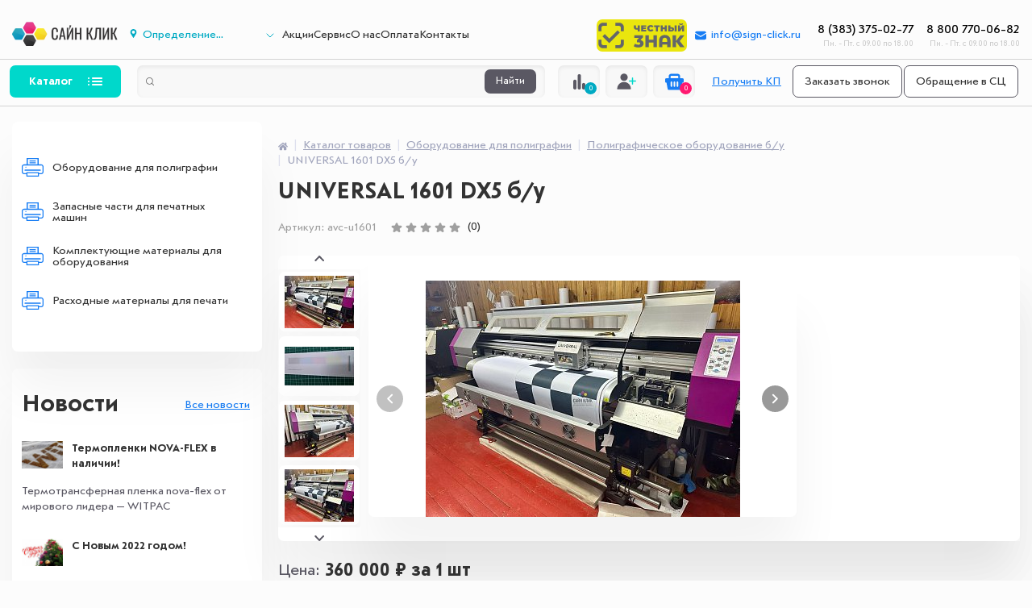

--- FILE ---
content_type: text/html; charset=UTF-8
request_url: https://sign-click.ru/catalog/doska-obyavleniy/universal-1601-dx5-b-u/
body_size: 43977
content:
<!DOCTYPE html>
<html lang="ru">
<head data-test>
    <meta charset="UTF-8">
    <title>Купить UNIVERSAL 1601 DX5 б/у в каталоге интернет магазина &quot;САЙН КЛИК&quot;</title>
    <meta name="viewport" content="width=device-width, initial-scale=1">
        <link rel="shortcut icon" type="image/x-icon" href="/favicon.svg">
    <link rel="apple-touch-icon" sizes="57x57" href="/local/templates/la_chatte/images/apple-touch-icon-114.png">
    <link rel="apple-touch-icon" sizes="114x114" href="/local/templates/la_chatte/images/apple-touch-icon-114.png">
    <link rel="apple-touch-icon" sizes="72x72" href="/local/templates/la_chatte/images/apple-touch-icon-144.png">
    <link rel="apple-touch-icon" sizes="144x144" href="/local/templates/la_chatte/images/apple-touch-icon-144.png">
    <meta property="og:title" content="Купить UNIVERSAL 1601 DX5 б/у в каталоге интернет магазина &quot;САЙН КЛИК&quot;"/>
    <meta property="og:description" content="Купить UNIVERSAL 1601 DX5 б/у по низкой цене с доставкой по России.">
    <meta property="og:type" content="product">
    <meta property="og:url" content= "https://sign-click.ru/catalog/doska-obyavleniy/universal-1601-dx5-b-u/">
    <meta property="og:image" content="https://sign-click.ru/upload/iblock/961/f1xi5ucg3jcnbb3eou6kpzgcp1gpml50.jpeg">
    <meta property='og:image:width' content="1600">
    <meta property='og:image:height' content="1200">
    <link rel='image_src' href="https://sign-click.ru/upload/iblock/961/f1xi5ucg3jcnbb3eou6kpzgcp1gpml50.jpeg">
    <meta http-equiv="Content-Type" content="text/html; charset=UTF-8" />
<meta name="robots" content="index, follow" />
<meta name="keywords" content="Каталог рекламного оборудования" />
<meta name="description" content="Купить UNIVERSAL 1601 DX5 б/у по низкой цене с доставкой по России." />
<link href="/bitrix/js/ui/design-tokens/dist/ui.design-tokens.min.css?175952746723463" type="text/css"  rel="stylesheet" />
<link href="/bitrix/js/ui/fonts/opensans/ui.font.opensans.min.css?17595274672320" type="text/css"  rel="stylesheet" />
<link href="/bitrix/js/main/popup/dist/main.popup.bundle.min.css?175952746926589" type="text/css"  rel="stylesheet" />
<link href="/bitrix/cache/css/s1/la_chatte/page_79e293cf461331b493fb191f8521d777/page_79e293cf461331b493fb191f8521d777_v1.css?1766132820157402" type="text/css"  rel="stylesheet" />
<link href="/bitrix/cache/css/s1/la_chatte/template_2439ae912051fbded3bb62a277d9a647/template_2439ae912051fbded3bb62a277d9a647_v1.css?1765533416155283" type="text/css"  data-template-style="true" rel="stylesheet" />
<script>if(!window.BX)window.BX={};if(!window.BX.message)window.BX.message=function(mess){if(typeof mess==='object'){for(let i in mess) {BX.message[i]=mess[i];} return true;}};</script>
<script>(window.BX||top.BX).message({"JS_CORE_LOADING":"Загрузка...","JS_CORE_NO_DATA":"- Нет данных -","JS_CORE_WINDOW_CLOSE":"Закрыть","JS_CORE_WINDOW_EXPAND":"Развернуть","JS_CORE_WINDOW_NARROW":"Свернуть в окно","JS_CORE_WINDOW_SAVE":"Сохранить","JS_CORE_WINDOW_CANCEL":"Отменить","JS_CORE_WINDOW_CONTINUE":"Продолжить","JS_CORE_H":"ч","JS_CORE_M":"м","JS_CORE_S":"с","JSADM_AI_HIDE_EXTRA":"Скрыть лишние","JSADM_AI_ALL_NOTIF":"Показать все","JSADM_AUTH_REQ":"Требуется авторизация!","JS_CORE_WINDOW_AUTH":"Войти","JS_CORE_IMAGE_FULL":"Полный размер"});</script>

<script src="/bitrix/js/main/core/core.min.js?1759527469225181"></script>

<script>BX.Runtime.registerExtension({"name":"main.core","namespace":"BX","loaded":true});</script>
<script>BX.setJSList(["\/bitrix\/js\/main\/core\/core_ajax.js","\/bitrix\/js\/main\/core\/core_promise.js","\/bitrix\/js\/main\/polyfill\/promise\/js\/promise.js","\/bitrix\/js\/main\/loadext\/loadext.js","\/bitrix\/js\/main\/loadext\/extension.js","\/bitrix\/js\/main\/polyfill\/promise\/js\/promise.js","\/bitrix\/js\/main\/polyfill\/find\/js\/find.js","\/bitrix\/js\/main\/polyfill\/includes\/js\/includes.js","\/bitrix\/js\/main\/polyfill\/matches\/js\/matches.js","\/bitrix\/js\/ui\/polyfill\/closest\/js\/closest.js","\/bitrix\/js\/main\/polyfill\/fill\/main.polyfill.fill.js","\/bitrix\/js\/main\/polyfill\/find\/js\/find.js","\/bitrix\/js\/main\/polyfill\/matches\/js\/matches.js","\/bitrix\/js\/main\/polyfill\/core\/dist\/polyfill.bundle.js","\/bitrix\/js\/main\/core\/core.js","\/bitrix\/js\/main\/polyfill\/intersectionobserver\/js\/intersectionobserver.js","\/bitrix\/js\/main\/lazyload\/dist\/lazyload.bundle.js","\/bitrix\/js\/main\/polyfill\/core\/dist\/polyfill.bundle.js","\/bitrix\/js\/main\/parambag\/dist\/parambag.bundle.js"]);
</script>
<script>BX.Runtime.registerExtension({"name":"jquery3","namespace":"window","loaded":true});</script>
<script>BX.Runtime.registerExtension({"name":"ui.design-tokens","namespace":"window","loaded":true});</script>
<script>BX.Runtime.registerExtension({"name":"ui.fonts.opensans","namespace":"window","loaded":true});</script>
<script>BX.Runtime.registerExtension({"name":"main.popup","namespace":"BX.Main","loaded":true});</script>
<script>BX.Runtime.registerExtension({"name":"popup","namespace":"window","loaded":true});</script>
<script type="extension/settings" data-extension="currency.currency-core">{"region":"ru"}</script>
<script>BX.Runtime.registerExtension({"name":"currency.currency-core","namespace":"BX.Currency","loaded":true});</script>
<script>BX.Runtime.registerExtension({"name":"currency","namespace":"window","loaded":true});</script>
<script>BX.Runtime.registerExtension({"name":"fx","namespace":"window","loaded":true});</script>
<script>(window.BX||top.BX).message({"LANGUAGE_ID":"ru","FORMAT_DATE":"DD.MM.YYYY","FORMAT_DATETIME":"DD.MM.YYYY HH:MI:SS","COOKIE_PREFIX":"BITRIX_SM","SERVER_TZ_OFFSET":"10800","UTF_MODE":"Y","SITE_ID":"s1","SITE_DIR":"\/","USER_ID":"","SERVER_TIME":1768705786,"USER_TZ_OFFSET":14400,"USER_TZ_AUTO":"Y","bitrix_sessid":"5e76493172b72288137527ec11311778"});</script>


<script  src="/bitrix/cache/js/s1/la_chatte/kernel_main/kernel_main_v1.js?1765546489204013"></script>
<script src="/bitrix/js/main/jquery/jquery-3.6.0.min.js?175952746989501"></script>
<script src="/bitrix/js/main/popup/dist/main.popup.bundle.min.js?175952746965924"></script>
<script src="/bitrix/js/currency/currency-core/dist/currency-core.bundle.min.js?17595274714569"></script>
<script src="/bitrix/js/currency/core_currency.min.js?1759527471835"></script>
<script>BX.setJSList(["\/bitrix\/js\/main\/session.js","\/bitrix\/js\/main\/pageobject\/pageobject.js","\/bitrix\/js\/main\/core\/core_window.js","\/bitrix\/js\/main\/core\/core_fx.js","\/bitrix\/js\/main\/date\/main.date.js","\/bitrix\/js\/main\/core\/core_date.js","\/bitrix\/js\/main\/utils.js","\/bitrix\/js\/main\/dd.js","\/bitrix\/js\/main\/core\/core_uf.js","\/bitrix\/js\/main\/core\/core_dd.js","\/bitrix\/js\/main\/core\/core_tooltip.js","\/local\/templates\/la_chatte\/components\/lachatte\/catalog.element\/newcard\/script.js","\/local\/templates\/la_chatte\/assets\/vendor\/slick\/slick.min.js","\/local\/templates\/la_chatte\/components\/lachatte\/catalog.element\/newcard\/slider.js","\/local\/templates\/la_chatte\/components\/lachatte\/main.feedback\/catalog-element\/script.js","\/local\/templates\/la_chatte\/components\/bitrix\/catalog.product.subscribe\/.default\/script.js","\/local\/templates\/la_chatte\/components\/bitrix\/news.list\/lachette-company-reviews\/script.js","\/local\/templates\/la_chatte\/components\/bitrix\/catalog.section\/bigdata\/script.js","\/local\/templates\/la_chatte\/components\/bitrix\/catalog.item\/bigdata\/script.js","\/local\/templates\/la_chatte\/assets\/js\/script.min.js","\/local\/templates\/la_chatte\/assets\/js\/main.min.js","\/local\/templates\/la_chatte\/js\/custom.js","\/local\/templates\/la_chatte\/js\/custom-forms\/jquery.custom-forms.js","\/local\/templates\/la_chatte\/js\/jquery.inputmask.bundle.min.js","\/local\/templates\/la_chatte\/components\/altop\/geolocation\/template1\/script.js","\/bitrix\/components\/arturgolubev\/search.title\/script.js","\/local\/templates\/la_chatte\/components\/arturgolubev\/search.title\/.default\/script.js","\/local\/templates\/la_chatte\/components\/bitrix\/sender.subscribe\/lachette\/script.js","\/local\/templates\/la_chatte\/components\/bitrix\/system.auth.form\/login-form\/script.js"]);</script>
<script>BX.setCSSList(["\/local\/templates\/la_chatte\/components\/lachatte\/catalog.element\/newcard\/style.css","\/local\/templates\/la_chatte\/assets\/vendor\/slick\/slick.css","\/local\/templates\/la_chatte\/assets\/vendor\/slick\/slick-theme.css","\/local\/templates\/la_chatte\/components\/bitrix\/iblock.vote\/ajax\/style.css","\/local\/templates\/la_chatte\/components\/lachatte\/main.feedback\/catalog-element\/style.css","\/local\/templates\/la_chatte\/components\/bitrix\/news.list\/lachette-company-reviews\/style.css","\/local\/templates\/la_chatte\/components\/bitrix\/catalog.section\/bigdata\/style.css","\/local\/templates\/la_chatte\/js\/custom-forms\/custom-forms.css","\/local\/templates\/la_chatte\/custom.css","\/local\/templates\/la_chatte\/components\/arturgolubev\/search.title\/.default\/style.css","\/local\/templates\/la_chatte\/components\/bitrix\/breadcrumb\/.default\/style.css","\/local\/templates\/la_chatte\/components\/bitrix\/news.list\/news\/style.css","\/local\/templates\/la_chatte\/components\/bitrix\/news.list\/reviews\/style.css","\/local\/templates\/la_chatte\/components\/bitrix\/sender.subscribe\/lachette\/style.css","\/local\/templates\/la_chatte\/styles.css","\/local\/templates\/la_chatte\/template_styles.css"]);</script>
<script>if (Intl && Intl.DateTimeFormat) document.cookie="BITRIX_SM_TZ="+Intl.DateTimeFormat().resolvedOptions().timeZone+"; path=/; expires=Fri, 01 Jan 2027 00:00:00 +0300";</script>
<script>
					(function () {
						"use strict";

						var counter = function ()
						{
							var cookie = (function (name) {
								var parts = ("; " + document.cookie).split("; " + name + "=");
								if (parts.length == 2) {
									try {return JSON.parse(decodeURIComponent(parts.pop().split(";").shift()));}
									catch (e) {}
								}
							})("BITRIX_CONVERSION_CONTEXT_s1");

							if (cookie && cookie.EXPIRE >= BX.message("SERVER_TIME"))
								return;

							var request = new XMLHttpRequest();
							request.open("POST", "/bitrix/tools/conversion/ajax_counter.php", true);
							request.setRequestHeader("Content-type", "application/x-www-form-urlencoded");
							request.send(
								"SITE_ID="+encodeURIComponent("s1")+
								"&sessid="+encodeURIComponent(BX.bitrix_sessid())+
								"&HTTP_REFERER="+encodeURIComponent(document.referrer)
							);
						};

						if (window.frameRequestStart === true)
							BX.addCustomEvent("onFrameDataReceived", counter);
						else
							BX.ready(counter);
					})();
				</script>
<script src="https://www.google.com/recaptcha/api.js?render=6LdgLvscAAAAAL1h8J5hD-ui6mPwUaYQgWbgLVm7"></script>
<script>window.recaptcha = window.recaptcha || { siteKey: "6LdgLvscAAAAAL1h8J5hD-ui6mPwUaYQgWbgLVm7", tokenLifeTime: 100 };</script>
<script src="/bitrix/js/b01110011.recaptcha/script.js"></script>
<style>.grecaptcha-badge {display: none;}</style>
<meta property='og:image' content='https://sign-click.ru/upload/resize_cache/iblock/961/390_356_1/f1xi5ucg3jcnbb3eou6kpzgcp1gpml50.jpeg' />
<meta property='og:image' content='https://sign-click.ru/upload/resize_cache/iblock/f85/1600_900_1484288f79adc25b9332c4a20c9c5585c/nk3zo7gdqs4jh9suo7hqmsc93qz2ngj3.jpeg' />
<meta property='og:image' content='https://sign-click.ru/upload/resize_cache/iblock/8b8/1600_1200_1484288f79adc25b9332c4a20c9c5585c/q5w0mrp2ihlyj45w6c4uqjlctrz4kc17.jpeg' />
<meta property='og:image' content='https://sign-click.ru/upload/resize_cache/iblock/c65/1600_1200_1484288f79adc25b9332c4a20c9c5585c/lu2zygak541jzrnl9t5bno95onqid1xl.jpeg' />
<meta property='og:image' content='https://sign-click.ru/upload/resize_cache/iblock/16e/1600_1200_1484288f79adc25b9332c4a20c9c5585c/8gbbelj61ozaz1dl9xcmrcw44e4a1x20.jpeg' />
<link rel="canonical" href="https://sign-click.ru/catalog/doska-obyavleniy/universal-1601-dx5-b-u/" />

<script data-skip-moving="true">
	(function(w,d,u){
		var s=d.createElement('script');s.async=1;s.src=u+'?'+(Date.now()/60000|0);
		var h=d.getElementsByTagName('script')[0];h.parentNode.insertBefore(s,h);
	})(window,document,'https://cdn.bitrix24.ru/b2885755/crm/site_button/loader_2_qf9mg0.js');
</script>

<!--'start_frame_cache_noHeadLiveChat'--><!-- Bitrix24.LiveChat external config -->
<script type="text/javascript">
	window.addEventListener('onBitrixLiveChat', function(event)
	{
		var config = {'user':{'hash':'cba6fe0e001c37b95bf5d68ef6c40e70','name':'','lastName':'','email':''},'firstMessage':'[br][b]Сайт[/b]: #VAR_HOST#[br][b]Страница сайта[/b]: #VAR_PAGE#'};
		var widget = event.detail.widget;

		widget.setUserRegisterData(
			config.user
		);
		widget.setCustomData(
			config.firstMessage.replace('#VAR_HOST#', location.hostname).replace('#VAR_PAGE#', '[url='+location.href+']'+(document.title || location.href)+'[/url]')
		);

	
	});
</script>
<!-- /Bitrix24.LiveChat external config -->
<!--'end_frame_cache_noHeadLiveChat'-->



<script  src="/bitrix/cache/js/s1/la_chatte/template_2920f8ad170fc3ce38857efccddee036/template_2920f8ad170fc3ce38857efccddee036_v1.js?1765533416246375"></script>
<script  src="/bitrix/cache/js/s1/la_chatte/page_794edb1ca15cbb593efdbeb6aa785a3e/page_794edb1ca15cbb593efdbeb6aa785a3e_v1.js?1765533481144142"></script>
<script>var _ba = _ba || []; _ba.push(["aid", "309ad1f1b62e2c04010912e467446d70"]); _ba.push(["host", "sign-click.ru"]); (function() {var ba = document.createElement("script"); ba.type = "text/javascript"; ba.async = true;ba.src = (document.location.protocol == "https:" ? "https://" : "http://") + "bitrix.info/ba.js";var s = document.getElementsByTagName("script")[0];s.parentNode.insertBefore(ba, s);})();</script>


    <script data-skip-moving="true">

window.bx_stack = window.bx_stack || [];
window.jq_stack = window.jq_stack || [];
window.owl_stack = window.owl_stack || [];
window.yamap_stack = window.yamap_stack || [];

(function bx_wait() {
  if (typeof BX == 'undefined') {
    setTimeout(bx_wait, 500);
    return;
  }
  if (window.bx_stack instanceof Array) {
    while (window.bx_stack.length > 0) {
      var func = window.bx_stack[0];
      window.bx_stack = window.bx_stack.slice(1);
      BX.ready(func);
    }
  }
  setTimeout(bx_wait, 1000); // проверяем наличие файла в очереди каждую секунду
})();

(function jq_wait() {
  if (typeof jQuery == 'undefined') {
    setTimeout(jq_wait, 500);
    return;
  }
  if (window.jq_stack instanceof Array) {
    while (window.jq_stack.length > 0) {
      var func = window.jq_stack[0];
      window.jq_stack = window.jq_stack.slice(1);
      jQuery(document).ready(func);
    }
  }
  setTimeout(jq_wait, 1000); // проверяем наличие файла в очереди каждую секунду
})();

(function jq_owl_wait() {
  if (typeof jQuery == 'undefined' || typeof jQuery.fn.owlCarousel == 'undefined') {
    setTimeout(jq_owl_wait, 500);
    return;
  }
  if (window.owl_stack instanceof Array) {
    while (window.owl_stack.length > 0) {
      var func = window.owl_stack[0];
      window.owl_stack = window.owl_stack.slice(1);
      jQuery(document).ready(func);
    }
  }
  setTimeout(jq_owl_wait, 1000); // проверяем наличие файла в очереди каждую секунду
})();

(function yandexmap_wait() {
  if (typeof window.ymaps == 'undefined') {
    setTimeout(yandexmap_wait, 500);
    return;
  }
  if (window.yamap_stack instanceof Array) {
    while (window.yamap_stack.length > 0) {
      var func = window.yamap_stack[0];
      window.yamap_stack = window.yamap_stack.slice(1);
      setTimeout(func, 1);
    }
  }
  setTimeout(yandexmap_wait, 1000); // проверяем наличие файла в очереди каждую секунду
})();



</script>
<style>
/*! normalize.css v8.0.1 | MIT License | github.com/necolas/normalize.css */html{line-height:1.15;-webkit-text-size-adjust:100%}body{margin:0}main{display:block}h1{font-size:2em;margin:.67em 0}hr{box-sizing:content-box;height:0;overflow:visible}pre{font-family:monospace,monospace;font-size:1em}a{background-color:transparent}abbr[title]{border-bottom:none;text-decoration:underline;-webkit-text-decoration:underline dotted;text-decoration:underline dotted}b,strong{font-weight:bolder}code,kbd,samp{font-family:monospace,monospace;font-size:1em}small{font-size:80%}sub,sup{font-size:75%;line-height:0;position:relative;vertical-align:baseline}sub{bottom:-.25em}sup{top:-.5em}img{border-style:none}button,input,optgroup,select,textarea{font-family:inherit;font-size:100%;line-height:1.15;margin:0}button,input{overflow:visible}button,select{text-transform:none}[type=button],[type=reset],[type=submit],button{-webkit-appearance:button}[type=button]::-moz-focus-inner,[type=reset]::-moz-focus-inner,[type=submit]::-moz-focus-inner,button::-moz-focus-inner{border-style:none;padding:0}[type=button]:-moz-focusring,[type=reset]:-moz-focusring,[type=submit]:-moz-focusring,button:-moz-focusring{outline:1px dotted ButtonText}fieldset{padding:.35em .75em .625em}legend{box-sizing:border-box;color:inherit;display:table;max-width:100%;padding:0;white-space:normal}progress{vertical-align:baseline}textarea{overflow:auto}[type=checkbox],[type=radio]{box-sizing:border-box;padding:0}[type=number]::-webkit-inner-spin-button,[type=number]::-webkit-outer-spin-button{height:auto}[type=search]{-webkit-appearance:textfield;outline-offset:-2px}[type=search]::-webkit-search-decoration{-webkit-appearance:none}::-webkit-file-upload-button{-webkit-appearance:button;font:inherit}details{display:block}summary{display:list-item}template{display:none}[hidden]{display:none}html{font:normal normal 14px/1.4 "Journal Sans New",serif;color:#333;max-width:100vw;overflow-x:hidden}html.popup{height:100%;overflow:hidden;padding-right:16px}body{max-width:100vw!important;overflow-x:hidden;background-color:#fcfcfc}@media screen and (max-width:720px){html.popup{padding-right:0}}*{box-sizing:border-box}a{text-decoration:underline;color:#ff1970}a:hover{color:#bd5b58}a[href^="tel:"]{text-decoration:none}a.black{color:#333}a.black:hover{color:#bd5b58}a.noul{text-decoration:none}a.noul:hover{text-decoration:underline}.h1,.h2,.h3,.h4,.h5,.h6,h1,h2,h3,h4,h5,h6{line-height:1.2;font-weight:700}.h1 a,.h2 a,.h3 a,.h4 a,.h5 a,.h6 a,h1 a,h2 a,h3 a,h4 a,h5 a,h6 a{text-decoration:none}.h1,h1{font-size:30px}.h2,h2{font-size:30px}.h3,h3{font-size:24px}.h4,h4{font-size:20px}.h5,h5{font-size:1.05em}.h6,h6{font-size:1.1em}p{margin:0 0 1em;line-height:26px}img{outline:0}img.mw100{height:auto}.container{width:1330px;max-width:100%;margin:0 auto;padding-left:15px;padding-right:15px}.mw100{max-width:100%}.w100{width:100%;height:auto}.hidden{display:none}.center{text-align:center!important}.stroke{text-decoration:line-through}.notransform{text-transform:none!important}.m0{margin:0}.m15{margin:15px}.m30{margin:30px}.my0{margin-top:0;margin-bottom:0}.my15{margin-top:15px;margin-bottom:15px}.my30{margin-top:30px;margin-bottom:30px}.mt0{margin-top:0}.mt15{margin-top:15px}.mt30{margin-top:30px}.mb0{margin-bottom:0}.mb15{margin-bottom:15px}.mb30{margin-bottom:30px}.p0{padding:0}.p15{padding:15px}.p30{padding:30px}.px0{padding-left:0;padding-right:0}.px15{padding-left:15px;padding-right:15px}.px30{padding-left:30px;padding-right:30px}.py0{padding-top:0;padding-bottom:0}.py15{padding-top:15px;padding-bottom:15px}.py30{padding-top:30px;padding-bottom:30px}.pr0{padding-right:0}.pr15{padding-right:15px}.pr30{padding-right:30px}.pl0{padding-left:0}.pl15{padding-left:15px}.pl30{padding-left:30px}.pt0{padding-top:0}.pt15{padding-top:15px}.pt30{padding-top:30px}.pb0{padding-bottom:0}.pb15{padding-bottom:15px}.pb30{padding-bottom:30px}.rounded{border-radius:4px}.rounded6{border-radius:6px}.white{color:#fff}.bold{font-weight:700}.small{font-size:80%}.italic{font-style:italic}.font-weight-normal,.weight-normal{font-weight:400}.red{color:#ff1970}.red2{color:#e61262}.green{color:#00d8cb}.green2{color:#00cbbf}.blue{color:#177df4}.blue2{color:#0d6bd8}.black{color:#333}.button{display:inline-flex;align-items:center;justify-content:center;text-align:center;font-size:14px;line-height:20px;font-weight:700;letter-spacing:-.01em;color:#fff;text-decoration:none;padding:0 24px;height:40px;background-color:#177df4;box-shadow:0 7px 13px -2px rgba(23,125,244,.41);border-radius:7px;border:none!important;outline:0!important;transition:all .2s;cursor:pointer}.button.small{font-size:12px;line-height:1;font-weight:400;height:30px;padding:0 14px}.button:hover{background-color:#0d6bd8;color:#fff}.button.red{background-color:#ff1970}.button.red:hover{background-color:#e61262}.button.green{background-color:#00d8cb}.button.green:hover{background-color:#00cbbf}.button.gray,.button.grey{background-color:grey}.button.gray:hover,.button.grey:hover{background-color:grey}.button.white{background-color:#fff;color:#177df4}.button.white:hover{background-color:#177df4;color:#fff}.button.white-grey{background-color:#fff;color:#a1a1a1;border:1px solid #a1a1a1!important}.button.white-grey:hover{background-color:#eee;color:#a1a1a1}.button.white-wire{background-color:transparent;border:1px solid #fff!important;color:#fff;box-shadow:none}.button.white-wire:hover{color:#333;background-color:#fff}.button.white-green{background-color:#fff;color:#00d8cb;border:1px solid #00d8cb!important}.button.white-green:hover{background-color:#00d8cb;color:#fff}.button.no-shadow{box-shadow:none}.logo{display:inline-block;width:183px;height:47px;background:url(/local/templates/la_chatte/assets/css/images/logo.webp) center/cover no-repeat}.logo-small{display:inline-block;width:131px;height:32px;background:url(/local/templates/la_chatte/assets/css/images/logo-small.webp) center/cover no-repeat}.toup{position:fixed;bottom:14px;right:14px;width:51px;height:51px;background:url("data:image/svg+xml,%3Csvg width='51' height='51' viewBox='0 0 51 51' fill='none' xmlns='http://www.w3.org/2000/svg'%3E%3Ccircle cx='25.5' cy='25.5' r='25.5' fill='%23FFEB00'/%3E%3Cpath d='M26.2071 17.2929C25.8166 16.9024 25.1834 16.9024 24.7929 17.2929L18.4289 23.6569C18.0384 24.0474 18.0384 24.6805 18.4289 25.0711C18.8195 25.4616 19.4526 25.4616 19.8431 25.0711L25.5 19.4142L31.1569 25.0711C31.5474 25.4616 32.1805 25.4616 32.5711 25.0711C32.9616 24.6805 32.9616 24.0474 32.5711 23.6569L26.2071 17.2929ZM26.5 36L26.5 18L24.5 18L24.5 36L26.5 36Z' fill='black'/%3E%3C/svg%3E%0A") center/cover no-repeat;opacity:.7;cursor:pointer;z-index:11}.toup:hover{opacity:1}.nav-arrow,.owl-carousel .owl-nav button.owl-next,.owl-carousel .owl-nav button.owl-prev{display:inline-block;cursor:pointer;width:33px;height:33px;border-radius:50%;border:none!important;box-shadow:0 9px 14px rgba(0,0,0,.08)}.nav-arrow:hover,.owl-carousel .owl-nav button.owl-next:hover,.owl-carousel .owl-nav button.owl-prev:hover{background-color:#177df4!important}.nav-arrow,.nav-arrow.left,.owl-carousel .owl-nav button.owl-prev{background:#fff url("data:image/svg+xml,%3Csvg width='8' height='13' viewBox='0 0 8 13' fill='none' xmlns='http://www.w3.org/2000/svg'%3E%3Cpath d='M6.14002 1.7048L1.15686 6.4625L6.14001 11.3215' stroke='%235A5863' stroke-width='2' stroke-linecap='round' stroke-linejoin='round'/%3E%3C/svg%3E%0A") center no-repeat!important}.nav-arrow.left:hover,.nav-arrow:hover,.owl-carousel .owl-nav button.owl-prev:hover{background-image:url("data:image/svg+xml,%3Csvg width='8' height='13' viewBox='0 0 8 13' fill='none' xmlns='http://www.w3.org/2000/svg'%3E%3Cpath d='M6.14002 1.7048L1.15686 6.4625L6.14001 11.3215' stroke='white' stroke-width='2' stroke-linecap='round' stroke-linejoin='round'/%3E%3C/svg%3E%0A")!important}.nav-arrow.right,.owl-carousel .owl-nav button.owl-next{background:#fff url("data:image/svg+xml,%3Csvg width='8' height='13' viewBox='0 0 8 13' fill='none' xmlns='http://www.w3.org/2000/svg'%3E%3Cpath d='M1.86 1.7048L6.84315 6.4625L1.86 11.3215' stroke='%235A5863' stroke-width='2' stroke-linecap='round' stroke-linejoin='round'/%3E%3C/svg%3E%0A") center no-repeat!important}.nav-arrow.right.dark,.nav-arrow.right:hover,.owl-carousel .owl-nav button.owl-next.dark,.owl-carousel .owl-nav button.owl-next:hover{background-image:url("data:image/svg+xml,%3Csvg width='8' height='13' viewBox='0 0 8 13' fill='none' xmlns='http://www.w3.org/2000/svg'%3E%3Cpath d='M1.86 1.7048L6.84315 6.4625L1.86 11.3215' stroke='white' stroke-width='2' stroke-linecap='round' stroke-linejoin='round'/%3E%3C/svg%3E%0A")!important}.mobile-owl-nav button.owl-next,.mobile-owl-nav button.owl-prev{display:inline-block;cursor:pointer;width:33px;height:33px;border-radius:50%;border:none!important;box-shadow:none}.mobile-owl-nav button.owl-prev{background:#fff url("data:image/svg+xml,%3Csvg width='8' height='13' viewBox='0 0 8 13' fill='none' xmlns='http://www.w3.org/2000/svg'%3E%3Cpath d='M6.14002 1.7048L1.15686 6.4625L6.14001 11.3215' stroke='%23177DF4' stroke-width='2' stroke-linecap='round' stroke-linejoin='round'/%3E%3C/svg%3E%0A") center no-repeat}.mobile-owl-nav button.owl-prev:hover{background-image:url("data:image/svg+xml,%3Csvg width='8' height='13' viewBox='0 0 8 13' fill='none' xmlns='http://www.w3.org/2000/svg'%3E%3Cpath d='M6.14002 1.7048L1.15686 6.4625L6.14001 11.3215' stroke='%23FF1970' stroke-width='2' stroke-linecap='round' stroke-linejoin='round'/%3E%3C/svg%3E%0A")}.mobile-owl-nav button.owl-next{background:#fff url("data:image/svg+xml,%3Csvg width='8' height='13' viewBox='0 0 8 13' fill='none' xmlns='http://www.w3.org/2000/svg'%3E%3Cpath d='M1.86 1.7048L6.84315 6.4625L1.86 11.3215' stroke='%23177DF4' stroke-width='2' stroke-linecap='round' stroke-linejoin='round'/%3E%3C/svg%3E%0A") center no-repeat}.mobile-owl-nav button.owl-next:hover{background-image:url("data:image/svg+xml,%3Csvg width='8' height='13' viewBox='0 0 8 13' fill='none' xmlns='http://www.w3.org/2000/svg'%3E%3Cpath d='M1.86 1.7048L6.84315 6.4625L1.86 11.3215' stroke='%23FF1970' stroke-width='2' stroke-linecap='round' stroke-linejoin='round'/%3E%3C/svg%3E%0A")}.mobile-owl-nav button.owl-next.dark,.mobile-owl-nav button.owl-prev.dark,.owl-carousel .owl-nav button.owl-next.dark,.owl-carousel .owl-nav button.owl-prev.dark{background-color:#5a5863!important}.mobile-owl-nav button.owl-next.dark:hover,.mobile-owl-nav button.owl-prev.dark:hover,.owl-carousel .owl-nav button.owl-next.dark:hover,.owl-carousel .owl-nav button.owl-prev.dark:hover{background-color:#177df4!important}.mobile-owl-nav button.owl-prev.dark,.owl-carousel .owl-nav button.owl-prev.dark{background-image:url("data:image/svg+xml,%3Csvg width='8' height='13' viewBox='0 0 8 13' fill='none' xmlns='http://www.w3.org/2000/svg'%3E%3Cpath d='M6.14002 1.7048L1.15686 6.4625L6.14001 11.3215' stroke='%23fff' stroke-width='2' stroke-linecap='round' stroke-linejoin='round'/%3E%3C/svg%3E%0A")!important}.mobile-owl-nav button.disabled,.nav-arrow.disabled,.owl-carousel .owl-nav button.disabled{opacity:.3;cursor:default}.nav-arrow-lite{display:inline-block;cursor:pointer;width:33px;height:33px;background:transparent url("data:image/svg+xml,%3Csvg width='7' height='12' viewBox='0 0 7 12' fill='none' xmlns='http://www.w3.org/2000/svg'%3E%3Cpath d='M6.28516 0.999878L1 6.09606L6.28516 11.3008' stroke='%23177DF4' stroke-linecap='round' stroke-linejoin='round'/%3E%3C/svg%3E%0A") center no-repeat;border-radius:50%}.nav-arrow-lite:hover{background-image:url("data:image/svg+xml,%3Csvg width='7' height='12' viewBox='0 0 7 12' fill='none' xmlns='http://www.w3.org/2000/svg'%3E%3Cpath d='M6.28516 0.999878L1 6.09606L6.28516 11.3008' stroke='%23FF1970' stroke-linecap='round' stroke-linejoin='round'/%3E%3C/svg%3E%0A")}.nav-arrow-lite.right{background-image:url("data:image/svg+xml,%3Csvg width='7' height='12' viewBox='0 0 7 12' fill='none' xmlns='http://www.w3.org/2000/svg'%3E%3Cpath d='M1 0.999878L6.28516 6.09606L1 11.3008' stroke='%23177DF4' stroke-linecap='round' stroke-linejoin='round'/%3E%3C/svg%3E%0A")}.nav-arrow-lite.right:hover{background-image:url("data:image/svg+xml,%3Csvg width='7' height='12' viewBox='0 0 7 12' fill='none' xmlns='http://www.w3.org/2000/svg'%3E%3Cpath d='M1 0.999878L6.28516 6.09606L1 11.3008' stroke='%23FF1970' stroke-linecap='round' stroke-linejoin='round'/%3E%3C/svg%3E%0A")}.icon-favorite{display:inline-block;width:17px;height:17px;text-decoration:none!important;background:url("data:image/svg+xml,%3Csvg width='17' height='17' viewBox='0 0 17 17' fill='none' xmlns='http://www.w3.org/2000/svg'%3E%3Cg clip-path='url(%23clip0)'%3E%3Crect width='17' height='17' fill='white'/%3E%3Cpath d='M1.26866 8.73845C1.27664 8.75146 1.28629 8.76321 1.29636 8.77329L7.97667 15.8716C8.02493 15.9228 8.0904 15.9522 8.163 15.9543H8.16804C8.23645 15.9543 8.30108 15.9282 8.3506 15.8804L15.6453 8.82658C15.6487 8.82407 15.6772 8.79805 15.6944 8.78126C15.7087 8.76783 15.7204 8.75398 15.7229 8.74727C16.5463 7.8945 17 6.77398 17 5.59261C17 3.0855 14.9604 1.0459 12.4529 1.0459C10.812 1.0459 9.30619 1.92469 8.5 3.34569C7.69423 1.92427 6.18846 1.0459 4.54713 1.0459C2.0396 1.0459 2.91447e-07 3.0855 2.91447e-07 5.59261C-0.000419379 6.77356 0.452405 7.89324 1.26866 8.73845ZM4.54671 1.57091C6.17293 1.57091 7.6296 2.54118 8.25743 4.04318C8.29856 4.14097 8.3934 4.20392 8.49958 4.20392C8.60534 4.20392 8.7006 4.14097 8.74173 4.04276C9.36998 2.54118 10.8267 1.57091 12.4529 1.57091C14.6708 1.57091 16.4754 3.37549 16.4754 5.59302C16.4754 6.65101 16.065 7.65109 15.3196 8.40985C15.3125 8.41741 15.3062 8.42454 15.3008 8.43209L8.17643 15.318L1.71351 8.45308C1.70386 8.43755 1.69253 8.42286 1.6791 8.40943C0.934186 7.65193 0.524168 6.65185 0.524168 5.59302C0.524168 3.37507 2.32875 1.57091 4.54671 1.57091Z' fill='%23A0A0A0'/%3E%3C/g%3E%3Cdefs%3E%3CclipPath id='clip0'%3E%3Crect width='17' height='17' fill='white'/%3E%3C/clipPath%3E%3C/defs%3E%3C/svg%3E%0A") center no-repeat}.icon-favorite.catalog-item-delayed,.icon-favorite.full{background-image:url("data:image/svg+xml,%3Csvg width='17' height='17' viewBox='0 0 17 17' fill='none' xmlns='http://www.w3.org/2000/svg'%3E%3Cg clip-path='url(%23clip0)'%3E%3Crect width='17' height='17' fill='white'/%3E%3Cpath d='M1.26866 8.73845C1.27664 8.75146 1.28629 8.76321 1.29636 8.77329L7.97667 15.8716C8.02493 15.9228 8.0904 15.9522 8.163 15.9543H8.16804C8.23645 15.9543 8.30108 15.9282 8.3506 15.8804L15.6453 8.82658C15.6487 8.82407 15.6772 8.79805 15.6944 8.78126C15.7087 8.76783 15.7204 8.75398 15.7229 8.74727C16.5463 7.8945 17 6.77398 17 5.59261C17 3.0855 14.9604 1.0459 12.4529 1.0459C10.812 1.0459 9.30619 1.92469 8.5 3.34569C7.69423 1.92427 6.18846 1.0459 4.54713 1.0459C2.0396 1.0459 2.91447e-07 3.0855 2.91447e-07 5.59261C-0.000419379 6.77356 0.452405 7.89324 1.26866 8.73845ZM4.54671 1.57091C6.17293 1.57091 7.6296 2.54118 8.25743 4.04318C8.29856 4.14097 8.3934 4.20392 8.49958 4.20392C8.60534 4.20392 8.7006 4.14097 8.74173 4.04276C9.36998 2.54118 10.8267 1.57091 12.4529 1.57091C14.6708 1.57091 16.4754 3.37549 16.4754 5.59302C16.4754 6.65101 16.065 7.65109 15.3196 8.40985C15.3125 8.41741 15.3062 8.42454 15.3008 8.43209L8.17643 15.318L1.71351 8.45308C1.70386 8.43755 1.69253 8.42286 1.6791 8.40943C0.934186 7.65193 0.524168 6.65185 0.524168 5.59302C0.524168 3.37507 2.32875 1.57091 4.54671 1.57091Z' fill='%23FF1970'/%3E%3C/g%3E%3Cdefs%3E%3CclipPath id='clip0'%3E%3Crect width='17' height='17' fill='%23FF1970'/%3E%3C/clipPath%3E%3C/defs%3E%3C/svg%3E%0A")}.icon-compare{display:inline-block;width:17px;height:17px;text-decoration:none!important;background:url("data:image/svg+xml,%3Csvg width='11' height='14' viewBox='0 0 11 14' fill='none' xmlns='http://www.w3.org/2000/svg'%3E%3Cpath d='M0.25 6.5C0.25 5.80964 0.809644 5.25 1.5 5.25C2.19036 5.25 2.75 5.80964 2.75 6.5V12.5C2.75 13.1904 2.19036 13.75 1.5 13.75C0.809644 13.75 0.25 13.1904 0.25 12.5V6.5ZM4.25 1.5C4.25 0.809644 4.80964 0.25 5.5 0.25C6.19036 0.25 6.75 0.809644 6.75 1.5V12.5C6.75 13.1904 6.19036 13.75 5.5 13.75C4.80964 13.75 4.25 13.1904 4.25 12.5V1.5ZM8.25 9.5C8.25 8.80964 8.80964 8.25 9.5 8.25C10.1904 8.25 10.75 8.80964 10.75 9.5V12.5C10.75 13.1904 10.1904 13.75 9.5 13.75C8.80964 13.75 8.25 13.1904 8.25 12.5V9.5Z' stroke='%23A0A0A0' stroke-width='0.5'/%3E%3C/svg%3E%0A") center no-repeat}.icon-compare.catalog-item-compared,.icon-compare.compared,.icon-compare.full{background-image:url("data:image/svg+xml,%3Csvg width='11' height='14' viewBox='0 0 11 14' fill='none' xmlns='http://www.w3.org/2000/svg'%3E%3Cpath d='M0.25 6.5C0.25 5.80964 0.809644 5.25 1.5 5.25C2.19036 5.25 2.75 5.80964 2.75 6.5V12.5C2.75 13.1904 2.19036 13.75 1.5 13.75C0.809644 13.75 0.25 13.1904 0.25 12.5V6.5ZM4.25 1.5C4.25 0.809644 4.80964 0.25 5.5 0.25C6.19036 0.25 6.75 0.809644 6.75 1.5V12.5C6.75 13.1904 6.19036 13.75 5.5 13.75C4.80964 13.75 4.25 13.1904 4.25 12.5V1.5ZM8.25 9.5C8.25 8.80964 8.80964 8.25 9.5 8.25C10.1904 8.25 10.75 8.80964 10.75 9.5V12.5C10.75 13.1904 10.1904 13.75 9.5 13.75C8.80964 13.75 8.25 13.1904 8.25 12.5V9.5Z' stroke='%23177DF4' stroke-width='0.5'/%3E%3C/svg%3E%0A")}.star{display:inline-block;width:15px;height:15px;font-size:1rem;background:center no-repeat;background-image:url("data:image/svg+xml,%3Csvg width='11' height='10' viewBox='0 0 11 10' fill='none' xmlns='http://www.w3.org/2000/svg'%3E%3Cpath d='M4.54882 0.927052C4.84817 0.00574136 6.15158 0.0057404 6.45093 0.927051L6.95922 2.49139C7.09309 2.90341 7.47705 3.18237 7.91028 3.18237H9.55512C10.5238 3.18237 10.9266 4.42199 10.1429 4.99139L8.8122 5.9582C8.46171 6.21285 8.31505 6.66422 8.44893 7.07624L8.95721 8.64058C9.25656 9.56189 8.20208 10.328 7.41837 9.75861L6.08766 8.7918C5.73718 8.53715 5.26258 8.53715 4.91209 8.7918L3.58139 9.75861C2.79767 10.328 1.74319 9.56189 2.04254 8.64058L2.55083 7.07624C2.6847 6.66422 2.53805 6.21285 2.18756 5.9582L0.856853 4.99139C0.0731397 4.42199 0.475914 3.18237 1.44464 3.18237H3.08948C3.52271 3.18237 3.90666 2.90341 4.04054 2.49139L4.54882 0.927052Z' fill='%23E61262'/%3E%3C/svg%3E%0A")}.star.star0{background-image:url("data:image/svg+xml,%3Csvg width='11' height='10' viewBox='0 0 11 10' fill='none' xmlns='http://www.w3.org/2000/svg'%3E%3Cpath d='M4.54882 0.927052C4.84817 0.00574136 6.15158 0.0057404 6.45093 0.927051L6.95922 2.49139C7.09309 2.90341 7.47705 3.18237 7.91028 3.18237H9.55512C10.5238 3.18237 10.9266 4.42199 10.1429 4.99139L8.8122 5.9582C8.46171 6.21285 8.31505 6.66422 8.44893 7.07624L8.95721 8.64058C9.25656 9.56189 8.20208 10.328 7.41837 9.75861L6.08766 8.7918C5.73718 8.53715 5.26258 8.53715 4.91209 8.7918L3.58139 9.75861C2.79767 10.328 1.74319 9.56189 2.04254 8.64058L2.55083 7.07624C2.6847 6.66422 2.53805 6.21285 2.18756 5.9582L0.856853 4.99139C0.0731397 4.42199 0.475914 3.18237 1.44464 3.18237H3.08948C3.52271 3.18237 3.90666 2.90341 4.04054 2.49139L4.54882 0.927052Z' fill='%23A0A0A0'/%3E%3C/svg%3E%0A")}.star.star1{background-image:url("data:image/svg+xml,%3Csvg width='11' height='10' viewBox='0 0 11 10' fill='none' xmlns='http://www.w3.org/2000/svg'%3E%3Cpath d='M4.54882 0.927052C4.84817 0.00574136 6.15158 0.0057404 6.45093 0.927051L6.95922 2.49139C7.09309 2.90341 7.47705 3.18237 7.91028 3.18237H9.55512C10.5238 3.18237 10.9266 4.42199 10.1429 4.99139L8.8122 5.9582C8.46171 6.21285 8.31505 6.66422 8.44893 7.07624L8.95721 8.64058C9.25656 9.56189 8.20208 10.328 7.41837 9.75861L6.08766 8.7918C5.73718 8.53715 5.26258 8.53715 4.91209 8.7918L3.58139 9.75861C2.79767 10.328 1.74319 9.56189 2.04254 8.64058L2.55083 7.07624C2.6847 6.66422 2.53805 6.21285 2.18756 5.9582L0.856853 4.99139C0.0731397 4.42199 0.475914 3.18237 1.44464 3.18237H3.08948C3.52271 3.18237 3.90666 2.90341 4.04054 2.49139L4.54882 0.927052Z' fill='%23333333'/%3E%3C/svg%3E%0A")}.star-big{display:inline-block;width:18px;height:18px;font-size:1rem;background:center no-repeat}.star-big.star0{background-image:url("data:image/svg+xml,%3Csvg width='14' height='13' viewBox='0 0 14 13' fill='none' xmlns='http://www.w3.org/2000/svg'%3E%3Cpath d='M6.04894 0.927052C6.3483 0.0057416 7.6517 0.00574088 7.95106 0.927052L8.79611 3.52786C8.92999 3.93989 9.31394 4.21885 9.74717 4.21885H12.4818C13.4505 4.21885 13.8533 5.45846 13.0696 6.02786L10.8572 7.63525C10.5067 7.8899 10.3601 8.34127 10.494 8.75329L11.339 11.3541C11.6384 12.2754 10.5839 13.0415 9.80017 12.4721L7.58779 10.8647C7.2373 10.6101 6.7627 10.6101 6.41222 10.8647L4.19983 12.4721C3.41612 13.0415 2.36164 12.2754 2.66099 11.3541L3.50604 8.75329C3.63992 8.34127 3.49326 7.8899 3.14277 7.63525L0.930391 6.02787C0.146677 5.45846 0.549452 4.21885 1.51818 4.21885H4.25283C4.68606 4.21885 5.07001 3.93989 5.20389 3.52786L6.04894 0.927052Z' fill='%23A0A0A0'/%3E%3C/svg%3E%0A")}.star-big.star0.yellow{background-image:url("data:image/svg+xml,%3Csvg width='14' height='13' viewBox='0 0 14 13' fill='none' xmlns='http://www.w3.org/2000/svg'%3E%3Cpath d='M6.04894 0.927052C6.3483 0.0057416 7.6517 0.00574088 7.95106 0.927052L8.79611 3.52786C8.92999 3.93989 9.31394 4.21885 9.74717 4.21885H12.4818C13.4505 4.21885 13.8533 5.45846 13.0696 6.02786L10.8572 7.63525C10.5067 7.8899 10.3601 8.34127 10.494 8.75329L11.339 11.3541C11.6384 12.2754 10.5839 13.0415 9.80017 12.4721L7.58779 10.8647C7.2373 10.6101 6.7627 10.6101 6.41222 10.8647L4.19983 12.4721C3.41612 13.0415 2.36164 12.2754 2.66099 11.3541L3.50604 8.75329C3.63992 8.34127 3.49326 7.8899 3.14277 7.63525L0.930391 6.02787C0.146677 5.45846 0.549452 4.21885 1.51818 4.21885H4.25283C4.68606 4.21885 5.07001 3.93989 5.20389 3.52786L6.04894 0.927052Z' fill='%23A0A0A0'/%3E%3C/svg%3E%0A")}.star-big.star1{background-image:url("data:image/svg+xml,%3Csvg width='14' height='13' viewBox='0 0 14 13' fill='none' xmlns='http://www.w3.org/2000/svg'%3E%3Cpath d='M6.04894 0.927052C6.3483 0.0057416 7.6517 0.00574088 7.95106 0.927052L8.79611 3.52786C8.92999 3.93989 9.31394 4.21885 9.74717 4.21885H12.4818C13.4505 4.21885 13.8533 5.45846 13.0696 6.02786L10.8572 7.63525C10.5067 7.8899 10.3601 8.34127 10.494 8.75329L11.339 11.3541C11.6384 12.2754 10.5839 13.0415 9.80017 12.4721L7.58779 10.8647C7.2373 10.6101 6.7627 10.6101 6.41222 10.8647L4.19983 12.4721C3.41612 13.0415 2.36164 12.2754 2.66099 11.3541L3.50604 8.75329C3.63992 8.34127 3.49326 7.8899 3.14277 7.63525L0.930391 6.02787C0.146677 5.45846 0.549452 4.21885 1.51818 4.21885H4.25283C4.68606 4.21885 5.07001 3.93989 5.20389 3.52786L6.04894 0.927052Z' fill='%23333333'/%3E%3C/svg%3E%0A")}.star-big.star1.yellow{background-image:url("data:image/svg+xml,%3Csvg width='14' height='13' viewBox='0 0 14 13' fill='none' xmlns='http://www.w3.org/2000/svg'%3E%3Cpath d='M6.04894 0.927052C6.3483 0.0057416 7.6517 0.00574088 7.95106 0.927052L8.79611 3.52786C8.92999 3.93989 9.31394 4.21885 9.74717 4.21885H12.4818C13.4505 4.21885 13.8533 5.45846 13.0696 6.02786L10.8572 7.63525C10.5067 7.8899 10.3601 8.34127 10.494 8.75329L11.339 11.3541C11.6384 12.2754 10.5839 13.0415 9.80017 12.4721L7.58779 10.8647C7.2373 10.6101 6.7627 10.6101 6.41222 10.8647L4.19983 12.4721C3.41612 13.0415 2.36164 12.2754 2.66099 11.3541L3.50604 8.75329C3.63992 8.34127 3.49326 7.8899 3.14277 7.63525L0.930391 6.02787C0.146677 5.45846 0.549452 4.21885 1.51818 4.21885H4.25283C4.68606 4.21885 5.07001 3.93989 5.20389 3.52786L6.04894 0.927052Z' fill='%23FFCE00'/%3E%3C/svg%3E%0A")}.youtube-play{display:inline-block;width:68px;height:68px;background:url("data:image/svg+xml,%3Csvg width='68' height='68' viewBox='0 0 68 68' fill='none' xmlns='http://www.w3.org/2000/svg'%3E%3Ccircle cx='34' cy='34' r='34' fill='%23F14E4E'/%3E%3Cpath d='M44.5 34.134C45.1667 34.5189 45.1667 35.4811 44.5 35.866L29.5 44.5263C28.8333 44.9112 28 44.4301 28 43.6603L28 26.3397C28 25.5699 28.8333 25.0888 29.5 25.4737L44.5 34.134Z' fill='white'/%3E%3C/svg%3E%0A") center no-repeat}.user-personal-block{display:flex;flex-flow:row nowrap;align-items:center;line-height:0}.user-personal-block .icon{display:inline-block;width:52px;height:40px;text-decoration:none;background:#f8f8f8 center no-repeat;box-shadow:inset 0 2px 5px rgba(0,0,0,.07);border-radius:7px}.user-personal-block .personal-block a.user{background-image:url("data:image/svg+xml,%3Csvg width='24' height='20' viewBox='0 0 24 20' fill='none' xmlns='http://www.w3.org/2000/svg'%3E%3Cpath d='M9 9.34776C6.47869 9.34776 4.43476 7.30383 4.43476 4.78252C4.43476 2.26121 6.47869 0.217285 9 0.217285C11.5213 0.217285 13.5652 2.26121 13.5652 4.78252C13.5652 7.30383 11.5213 9.34776 9 9.34776Z' fill='%235A5863'/%3E%3Cpath d='M9 10.6519C13.6748 10.6519 17.4783 14.4554 17.4783 19.1302C17.4783 19.4902 17.1861 19.7824 16.8261 19.7824H1.17392C0.813922 19.7824 0.521729 19.4902 0.521729 19.1302C0.521729 14.4554 4.3252 10.6519 9 10.6519Z' fill='%235A5863'/%3E%3Cpath d='M15 9.5C15 9.08579 15.3358 8.75 15.75 8.75H23.25C23.6642 8.75 24 9.08579 24 9.5C24 9.91421 23.6642 10.25 23.25 10.25H15.75C15.3358 10.25 15 9.91421 15 9.5Z' fill='%2300D8CB'/%3E%3Cpath d='M19.5 5C19.9142 5 20.25 5.33579 20.25 5.75L20.25 13.25C20.25 13.6642 19.9142 14 19.5 14C19.0858 14 18.75 13.6642 18.75 13.25L18.75 5.75C18.75 5.33579 19.0858 5 19.5 5Z' fill='%2300D8CB'/%3E%3C/svg%3E%0A")}.user-personal-block .basket-block a.basket{background-image:url("data:image/svg+xml,%3Csvg width='23' height='21' viewBox='0 0 23 21' fill='none' xmlns='http://www.w3.org/2000/svg'%3E%3Cpath d='M18.5527 6.09961V3.52359C18.5527 1.86667 17.2307 0.518066 15.5738 0.518066H7.4524C5.79545 0.518066 4.44633 1.86619 4.44633 3.52359V6.09913H1.30791C0.585604 6.09913 0 6.68472 0 7.40701V10.2501C0 10.9729 0.585604 11.558 1.30791 11.558H1.69767L3.12678 19.4087C3.23973 20.0302 3.78171 20.482 4.41336 20.482H18.6133C19.2454 20.482 19.7864 20.0302 19.8999 19.4083L21.328 11.558H21.6916C22.4139 11.558 22.9995 10.9729 22.9995 10.2501V7.40701C22.9995 6.68472 22.4139 6.09913 21.6916 6.09913L18.5527 6.09961ZM6.86922 3.52359C6.86922 3.20752 7.13633 2.9409 7.4524 2.9409H15.5752C15.8908 2.9409 16.1308 3.20752 16.1308 3.52359V6.09913H6.86922V3.52359ZM8.67839 15.8079C8.67839 16.3106 8.27651 16.7178 7.7738 16.7178C7.27158 16.7178 6.86922 16.3106 6.86922 15.8079V10.8129C6.86922 10.3103 7.27158 9.90354 7.7738 9.90354C8.27699 9.90354 8.67839 10.3112 8.67839 10.8129V15.8079ZM12.4199 15.8079C12.4199 16.3106 12.0175 16.7178 11.5153 16.7178C11.013 16.7178 10.6102 16.3106 10.6102 15.8079V10.8129C10.6102 10.3103 11.013 9.90354 11.5153 9.90354C12.018 9.90354 12.4199 10.3112 12.4199 10.8129V15.8079ZM16.1613 15.8079C16.1613 16.3106 15.759 16.7178 15.2572 16.7178C14.7545 16.7178 14.3522 16.3106 14.3522 15.8079V10.8129C14.3522 10.3103 14.7545 9.90354 15.2572 9.90354C15.759 9.90354 16.1613 10.3112 16.1613 10.8129V15.8079Z' fill='%23177DF4'/%3E%3C/svg%3E%0A");position:relative}.user-personal-block .basket-block a.basket .count{position:absolute;background:#ff1970;display:inline-flex;align-items:center;justify-content:center;text-align:center;width:15px;height:15px;color:#fff;font-size:9px;line-height:1;border-radius:50%;bottom:4px;right:4px}.user-personal-block .compare-block a.compare{position:relative;background-image:url("data:image/svg+xml,%3Csvg width='15' height='19' viewBox='0 0 15 19' fill='none' xmlns='http://www.w3.org/2000/svg'%3E%3Cpath d='M0 8.78571C0 7.68114 0.895431 6.78571 2 6.78571H2.09091C3.19548 6.78571 4.09091 7.68114 4.09091 8.78571V17C4.09091 18.1046 3.19548 19 2.09091 19H2C0.895429 19 0 18.1046 0 17V8.78571Z' fill='%235A5863'/%3E%3Cpath d='M5.45455 2C5.45455 0.895431 6.34998 0 7.45455 0H7.54546C8.65003 0 9.54545 0.89543 9.54545 2V17C9.54545 18.1046 8.65002 19 7.54545 19H7.45454C6.34997 19 5.45455 18.1046 5.45455 17V2Z' fill='%235A5863'/%3E%3Cpath d='M10.9091 12.8571C10.9091 11.7526 11.8045 10.8571 12.9091 10.8571H13C14.1046 10.8571 15 11.7526 15 12.8571V17C15 18.1046 14.1046 19 13 19H12.9091C11.8045 19 10.9091 18.1046 10.9091 17V12.8571Z' fill='%235A5863'/%3E%3C/svg%3E%0A")}.user-personal-block .compare-block a.compare .count{position:absolute;background:#00aac3;display:inline-flex;align-items:center;justify-content:center;text-align:center;width:15px;height:15px;color:#fff;font-size:9px;line-height:1;border-radius:50%;bottom:4px;right:4px}body>header .first-line{border-bottom:1px solid #d3d3d3;padding:14px 0 0}body>header .first-line .container{display:flex;flex-flow:row nowrap;align-items:center}body>header .first-line .container .logo-block{flex:0 0 auto;margin-right:38px}body>header .first-line .container .regionality{flex:0 0 auto;flex-flow:row nowrap;align-items:center;margin-right:73px;cursor:pointer}body>header .first-line .container .regionality span{color:#00aac3;width:146px;overflow:hidden;white-space:nowrap;display:inline-block;vertical-align:bottom;text-overflow:ellipsis;margin:0 4px}body>header .first-line .container .regionality::before{content:"";display:inline-block;width:9px;height:11px;background:url("data:image/svg+xml,%3Csvg width='9' height='11' viewBox='0 0 9 11' fill='none' xmlns='http://www.w3.org/2000/svg'%3E%3Cpath d='M4.5 0C2.3675 0 0.632812 1.73469 0.632812 3.86719C0.632812 4.58756 0.832338 5.29064 1.20969 5.90056L4.27972 10.8475C4.40702 11.0531 4.70715 11.05 4.83047 10.8431L7.82213 5.8483C8.17836 5.2513 8.36719 4.56616 8.36719 3.86719C8.36719 1.73469 6.6325 0 4.5 0ZM4.5 5.80508C3.41837 5.80508 2.56211 4.92467 2.56211 3.86719C2.56211 2.80094 3.43375 1.9293 4.5 1.9293C5.56625 1.9293 6.43789 2.80094 6.43789 3.86719C6.43789 4.91535 5.59315 5.80508 4.5 5.80508Z' fill='%2300AAC3'/%3E%3C/svg%3E%0A") center no-repeat}body>header .first-line .container .regionality::after{content:"";display:inline-block;width:10px;height:6px;background:url("data:image/svg+xml,%3Csvg width='10' height='6' viewBox='0 0 10 6' fill='none' xmlns='http://www.w3.org/2000/svg'%3E%3Cpath d='M1 1L4.95785 5L9 1' stroke='%2300AAC3' stroke-linecap='round' stroke-linejoin='round'/%3E%3C/svg%3E%0A") center no-repeat}body>header .first-line .container nav{flex:1 1 auto;margin-right:10px;overflow:hidden}body>header .first-line .container nav ul.top-menu{display:flex;flex-flow:row nowrap;align-items:center;list-style:none;padding:0;margin:0}body>header .first-line .container nav ul.top-menu li{position:relative}body>header .first-line .container nav ul.top-menu>li{margin-right:50px;border-top:2px solid transparent;border-bottom:2px solid transparent;white-space:nowrap}body>header .first-line .container nav ul.top-menu>li.active,body>header .first-line .container nav ul.top-menu>li:hover{border-bottom:2px solid #000}body>header .first-line .container nav ul.top-menu>li:last-child{margin-right:0}body>header .first-line .container nav ul.top-menu>li a{padding:18px 0;display:block;color:#333;text-decoration:none!important;outline:0!important}body>header .first-line .container nav ul.top-menu>li a:hover{color:#ff1970}body>header .first-line .container nav ul.top-menu>li a.sf-with-ul::after{display:none!important}body>header .first-line .container nav ul.top-menu ul.dropdown-menu{position:absolute;top:100%;left:0;z-index:99;min-width:18em;list-style:none;padding:10px;margin:0 0 0 -10px;display:none;background-color:#fff;box-shadow:0 47px 63px rgba(0,0,0,.05)}body>header .first-line .container nav ul.top-menu ul.dropdown-menu li a{padding:5px}body>header .first-line .container .contacts{flex:0 0 auto;display:flex;flex-flow:row wrap;align-items:center}body>header .first-line .container .contacts .email{margin-right:21px}body>header .first-line .container .contacts .email a{display:inline-block;white-space:nowrap;color:#177df4;text-decoration:none!important;line-height:1}body>header .first-line .container .contacts .email a::before{content:"";display:inline-block;width:14px;height:14px;background:url("data:image/svg+xml,%3Csvg width='14' height='14' viewBox='0 0 14 14' fill='none' xmlns='http://www.w3.org/2000/svg'%3E%3Cpath d='M6.59504 8.76848C6.72727 8.85113 6.87603 8.88419 7.00826 8.88419C7.1405 8.88419 7.28926 8.85113 7.42149 8.76848L14 4.75195V10.0908C14 11.2313 13.0744 12.1569 11.9339 12.1569H2.06612C0.92562 12.1569 9.53674e-07 11.2313 9.53674e-07 10.0908V4.75195L6.59504 8.76848Z' fill='%23177DF4'/%3E%3Cpath d='M2.06631 1.84277H11.9341C12.9093 1.84277 13.7357 2.53699 13.9341 3.46261L6.99193 7.69401L0.0663147 3.46261C0.264662 2.53699 1.09111 1.84277 2.06631 1.84277Z' fill='%23177DF4'/%3E%3C/svg%3E%0A") center no-repeat;margin-right:6px;vertical-align:middle}body>header .first-line .container .contacts .phones{display:flex;flex-flow:row wrap;align-items:center;padding-top:12px}body>header .first-line .container .contacts .phones .phone{margin-right:16px}body>header .first-line .container .contacts .phones .phone:last-child{margin-right:0}body>header .first-line .container .contacts .phones .phone a{font-size:16px;line-height:1;color:#000}body>header .first-line .container .contacts .phones .phone .note{margin-top:2px;font-size:10px;line-height:1;color:#ccc;text-align:right}body>header .first-line .container .mobile-menu{flex:0 0 auto;display:none}body>header .first-line .container .mobile-menu .switcher{display:inline-block;width:33px;height:33px;background:url("data:image/svg+xml,%3Csvg width='33' height='19' viewBox='0 0 33 19' fill='none' xmlns='http://www.w3.org/2000/svg'%3E%3Cpath d='M9.16667 1.9C9.16667 0.850659 9.98748 0 11 0H31.1667C32.1792 0 33 0.850659 33 1.9C33 2.94934 32.1792 3.8 31.1667 3.8H11C9.98748 3.8 9.16667 2.94934 9.16667 1.9Z' fill='%235A5863'/%3E%3Cpath d='M9.16667 9.5C9.16667 8.45066 9.98748 7.6 11 7.6H31.1667C32.1792 7.6 33 8.45066 33 9.5C33 10.5493 32.1792 11.4 31.1667 11.4H11C9.98748 11.4 9.16667 10.5493 9.16667 9.5Z' fill='%235A5863'/%3E%3Cpath d='M9.16667 17.1C9.16667 16.0507 9.98748 15.2 11 15.2H31.1667C32.1792 15.2 33 16.0507 33 17.1C33 18.1493 32.1792 19 31.1667 19H11C9.98748 19 9.16667 18.1493 9.16667 17.1Z' fill='%235A5863'/%3E%3Cpath d='M0 17.1C0 16.0507 0.820811 15.2 1.83333 15.2C2.84586 15.2 3.66667 16.0507 3.66667 17.1C3.66667 18.1493 2.84586 19 1.83333 19C0.820811 19 0 18.1493 0 17.1Z' fill='%235A5863'/%3E%3Cpath d='M0 9.5C0 8.45066 0.820811 7.6 1.83333 7.6C2.84586 7.6 3.66667 8.45066 3.66667 9.5C3.66667 10.5493 2.84586 11.4 1.83333 11.4C0.820811 11.4 0 10.5493 0 9.5Z' fill='%235A5863'/%3E%3Cpath d='M0 1.9C0 0.850659 0.820811 0 1.83333 0C2.84586 0 3.66667 0.850659 3.66667 1.9C3.66667 2.94934 2.84586 3.8 1.83333 3.8C0.820811 3.8 0 2.94934 0 1.9Z' fill='%235A5863'/%3E%3C/svg%3E%0A") center no-repeat;cursor:pointer}body>header .second-line{border-bottom:1px solid #d3d3d3;padding:7px 0 10px}body>header .second-line .container{display:flex;flex-flow:row nowrap;align-items:center}body>header .second-line .container .catalog-menu-block{flex:0 0 auto;margin-right:20px}body>header .second-line .container .catalog-menu-block a.button{display:inline-flex;align-items:center;box-shadow:none;margin-left:-3px;padding-right:23px}body>header .second-line .container .catalog-menu-block a.button::after{content:"";display:inline-block;width:18px;height:10px;background:url("data:image/svg+xml,%3Csvg width='18' height='10' viewBox='0 0 18 10' fill='none' xmlns='http://www.w3.org/2000/svg'%3E%3Cpath d='M5 1C5 0.447715 5.44772 0 6 0H17C17.5523 0 18 0.447715 18 1C18 1.55228 17.5523 2 17 2H6C5.44772 2 5 1.55228 5 1Z' fill='white'/%3E%3Cpath d='M5 5C5 4.44772 5.44772 4 6 4H17C17.5523 4 18 4.44772 18 5C18 5.55228 17.5523 6 17 6H6C5.44772 6 5 5.55228 5 5Z' fill='white'/%3E%3Cpath d='M5 9C5 8.44772 5.44772 8 6 8H17C17.5523 8 18 8.44772 18 9C18 9.55228 17.5523 10 17 10H6C5.44772 10 5 9.55228 5 9Z' fill='white'/%3E%3Cpath d='M0 9C0 8.44772 0.447715 8 1 8C1.55228 8 2 8.44772 2 9C2 9.55228 1.55228 10 1 10C0.447715 10 0 9.55228 0 9Z' fill='white'/%3E%3Cpath d='M0 5C0 4.44772 0.447715 4 1 4C1.55228 4 2 4.44772 2 5C2 5.55228 1.55228 6 1 6C0.447715 6 0 5.55228 0 5Z' fill='white'/%3E%3Cpath d='M0 1C0 0.447715 0.447715 0 1 0C1.55228 0 2 0.447715 2 1C2 1.55228 1.55228 2 1 2C0.447715 2 0 1.55228 0 1Z' fill='white'/%3E%3C/svg%3E%0A") center no-repeat;vertical-align:middle;margin-left:19px;transition:all .35s ease .51s}body>header .second-line .container .search-block{flex:1 1 auto;margin-right:16px}body>header .second-line .container .search-block form{display:flex;flex-flow:row nowrap;align-items:center;background:#f8f8f8;box-shadow:inset 0 2px 5px rgba(0,0,0,.07);border-radius:7px;padding:5px 11px;margin:0}body>header .second-line .container .search-block form::before{flex:0 0 auto;content:"";display:inline-block;vertical-align:middle;width:10px;height:10px;background:url("data:image/svg+xml,%3Csvg width='10' height='10' viewBox='0 0 10 10' fill='none' xmlns='http://www.w3.org/2000/svg'%3E%3Cg clip-path='url(%23clip0)'%3E%3Cpath d='M4.40379 0C1.97561 0 0 1.97561 0 4.40379C0 6.83211 1.97561 8.80758 4.40379 8.80758C6.83211 8.80758 8.80758 6.83211 8.80758 4.40379C8.80758 1.97561 6.83211 0 4.40379 0ZM4.40379 7.99459C2.42385 7.99459 0.813008 6.38375 0.813008 4.40381C0.813008 2.42387 2.42385 0.813008 4.40379 0.813008C6.38373 0.813008 7.99457 2.42385 7.99457 4.40379C7.99457 6.38373 6.38373 7.99459 4.40379 7.99459Z' fill='%23676767'/%3E%3Cpath d='M9.881 9.30594L7.55036 6.97531C7.39155 6.8165 7.13436 6.8165 6.97555 6.97531C6.81674 7.13398 6.81674 7.39144 6.97555 7.55011L9.30619 9.88075C9.38559 9.96014 9.48954 9.99985 9.5936 9.99985C9.69753 9.99985 9.80159 9.96014 9.881 9.88075C10.0398 9.72208 10.0398 9.46461 9.881 9.30594Z' fill='%23676767'/%3E%3C/g%3E%3Cdefs%3E%3CclipPath id='clip0'%3E%3Crect width='10' height='10' fill='white'/%3E%3C/clipPath%3E%3C/defs%3E%3C/svg%3E%0A");margin-right:7px}body>header .second-line .container .search-block form .input{flex:1 1 auto;padding-right:10px}body>header .second-line .container .search-block form .input input{width:100%;border:none!important;outline:0!important;padding:0;background-color:transparent!important;font-size:12px}body>header .second-line .container .search-block form .input input:-webkit-autofill,body>header .second-line .container .search-block form .input input:-webkit-autofill:focus,body>header .second-line .container .search-block form .input input:-webkit-autofill:hover{-webkit-transition:background-color 5000s ease-in-out 0s;transition:background-color 5000s ease-in-out 0s}body>header .second-line .container .search-block form .submit{flex:0 0 auto}body>header .second-line .container .search-block form .submit button{display:inline-flex;height:30px;align-items:center;padding:0 14px;background-color:#5a5863;border-radius:7px;border:none!important;font:normal normal 12px/1 "Journal Sans New",sans-serif;color:#fff;cursor:pointer}body>header .second-line .container .user-personal-block{flex:0 0 auto;margin-right:34px}body>header .second-line .container .user-personal-block>*{margin-right:20px}body>header .second-line .container .user-personal-block>:last-child{margin-right:0}body>header .second-line .container .commerce-block{margin-right:20px}body>header .second-line .container .commerce-block a.commerce{line-height:1;-webkit-text-decoration-line:underline;text-decoration-line:underline;color:#177df4}body>header .second-line .container .callback-block a.callback{display:inline-flex;justify-content:center;align-items:center;padding:0 34px;margin-right:2px;height:40px;line-height:1;background-color:#fff;border:1px solid #5a5863;border-radius:7px;color:#333!important;text-decoration:none!important;transition:all .35s ease}body>header .second-line .container .callback-block a.callback:hover{background-color:#333;color:#fff!important}@media (max-width:1330px){body>header .first-line .container{justify-content:space-between}body>header .first-line .container .logo-block{flex:0 0 auto;margin-right:15px}body>header .first-line .container .regionality{margin-right:15px}body>header .first-line .container nav{flex:1 1 auto}body>header .first-line .container nav ul.top-menu{justify-content:space-around}body>header .first-line .container nav ul.top-menu>li{margin-right:15px}body>header .first-line .container nav ul.top-menu>li:last-child{margin-right:15px}}@media (max-width:1220px){body>header .first-line .container .regionality span{width:100px}}@media (max-width:1020px){body>.container{padding-left:33px;padding-right:33px}body>header .first-line{padding:11px 0}body>header .first-line .container .regionality{display:none}body>header .first-line .container nav{display:none}body>header .first-line .container .contacts{flex:1 1 auto;justify-content:flex-end}body>header .first-line .container .contacts .email{display:none}body>header .first-line .container .contacts .phones .phone:not(.mobile-visible){display:none}body>header .first-line .container .mobile-menu{display:inline-flex;align-items:center;margin-left:24px}body>header .second-line .container .user-personal-block{display:none}body>header .second-line .container .search-block{margin-right:0}body>header .second-line .container .callback-block,body>header .second-line .container .commerce-block{display:none}}@media (max-width:520px){body>header .second-line .container .catalog-menu-block a.button::after{display:none}body>header .second-line .container .search-block form .submit button{padding:0;width:30px;font-size:0;color:transparent;overflow:hidden;justify-content:center}body>header .second-line .container .search-block form .submit button::before{content:"";display:inline-block;width:8px;height:13px;background:url("data:image/svg+xml,%3Csvg width='8' height='13' viewBox='0 0 8 13' fill='none' xmlns='http://www.w3.org/2000/svg'%3E%3Cpath d='M1.70001 1.41396L6.98518 6.46001L1.70001 11.6135' stroke='white' stroke-width='2' stroke-linecap='round' stroke-linejoin='round'/%3E%3C/svg%3E%0A") center no-repeat}}@media (max-width:400px){body>header .second-line .container .search-block .submit{display:none}}@media (max-width:360px){body>header .first-line .container .contacts .phones .phone{display:none!important}}body.scrolled>header .second-line{background-color:#fff;position:fixed;top:0;left:0;transform:translateY(-100%);width:100%;z-index:71}body.scrolled>header .second-line .container .catalog-menu-block a.button::after{width:0;margin-left:0}body.scrolled.fixed>header .second-line{transition:transform .5s ease;transform:none}@media (max-width:460px){body>.container{padding-left:15px;padding-right:15px}}body.scrolled .bx-panel-fixed~header .second-line{top:147px}body.scrolled .bx-panel-fixed.bx-panel-folded~header .second-line{top:39px}.mobile-menu-block{display:none;position:fixed;left:100%;bottom:0;width:100%;height:100%;overflow:auto;z-index:12;transition:all .35s ease}.mobile-menu-block .close{position:absolute;right:34px;top:15px;width:20px;height:20px;cursor:pointer;background:center no-repeat}.mobile-menu-block.visible{left:0}@media screen and (max-width:1020px){.mobile-menu-block{display:block}}.main-mobile-menu{background-color:#177df4;color:#fff}.main-mobile-menu a{color:#fff;text-decoration:none}.main-mobile-menu a:hover{color:#fff;text-decoration:underline}.main-mobile-menu .close{background-image:url("data:image/svg+xml,%3Csvg width='20' height='21' viewBox='0 0 20 21' fill='none' xmlns='http://www.w3.org/2000/svg'%3E%3Cpath d='M0.727324 1.40881C1.61855 0.646505 2.97972 0.679376 3.76759 1.48224L19.4598 17.473C20.2477 18.2759 20.1639 19.5447 19.2727 20.307C18.3814 21.0693 17.0203 21.0364 16.2324 20.2336L0.540184 4.24281C-0.247685 3.43995 -0.1639 2.17113 0.727324 1.40881Z' fill='white'/%3E%3Cpath d='M19.2727 1.40881C18.3815 0.646505 17.0203 0.679376 16.2324 1.48224L0.540201 17.473C-0.247669 18.2759 -0.163883 19.5447 0.727341 20.307C1.61856 21.0693 2.97974 21.0364 3.76761 20.2336L19.4598 4.24281C20.2477 3.43995 20.1639 2.17113 19.2727 1.40881Z' fill='white'/%3E%3C/svg%3E%0A")}.main-mobile-menu .wrap{height:100%;width:100%;padding:56px 31px 58px;display:flex;flex-flow:column nowrap;overflow:auto}.main-mobile-menu .wrap nav{flex:1 1 auto;padding-bottom:15px}.main-mobile-menu .wrap nav ul{list-style:none;padding:0;margin:0;font-size:16px}.main-mobile-menu .wrap nav ul li{padding:0;margin:0}.main-mobile-menu .wrap nav ul li a,.main-mobile-menu .wrap nav ul li span{display:block;padding:19px 0}.main-mobile-menu .wrap .items{flex:0 0 auto}.main-mobile-menu .wrap .items .item{margin-bottom:25px}.main-mobile-menu .wrap .items .item:last-child{margin-bottom:0}.main-mobile-menu .wrap .items .item.phone a{font-size:24px;line-height:1}.main-mobile-menu .wrap .items .item.phone .note{font-size:10px;line-height:1;color:rgba(255,255,255,.6);margin-top:6px}.main-mobile-menu .wrap .items .item.email{line-height:1;padding-left:20px;background:url("data:image/svg+xml,%3Csvg width='14' height='14' viewBox='0 0 14 14' fill='none' xmlns='http://www.w3.org/2000/svg'%3E%3Cpath d='M6.59504 8.76848C6.72727 8.85113 6.87603 8.88419 7.00826 8.88419C7.1405 8.88419 7.28926 8.85113 7.42149 8.76848L14 4.75195V10.0908C14 11.2313 13.0744 12.1569 11.9339 12.1569H2.06612C0.92562 12.1569 9.53674e-07 11.2313 9.53674e-07 10.0908V4.75195L6.59504 8.76848Z' fill='white'/%3E%3Cpath d='M2.06612 1.84302H11.9339C12.9091 1.84302 13.7355 2.53723 13.9339 3.46285L6.99174 7.69426L0.0661163 3.46285C0.264463 2.53723 1.09091 1.84302 2.06612 1.84302Z' fill='white'/%3E%3C/svg%3E%0A") left top 1px no-repeat;min-height:15px}.main-mobile-menu .wrap .items .item.email a{text-decoration:underline}.main-mobile-menu .wrap .items .item.address{padding-left:20px;background:url("data:image/svg+xml,%3Csvg width='11' height='11' viewBox='0 0 11 11' fill='none' xmlns='http://www.w3.org/2000/svg'%3E%3Cpath d='M5.5 0C3.3675 0 1.63281 1.73469 1.63281 3.86719C1.63281 4.58756 1.83234 5.29064 2.20969 5.90056L5.27972 10.8475C5.40702 11.0531 5.70715 11.05 5.83047 10.8431L8.82213 5.8483C9.17836 5.2513 9.36719 4.56616 9.36719 3.86719C9.36719 1.73469 7.6325 0 5.5 0ZM5.5 5.80508C4.41837 5.80508 3.56211 4.92467 3.56211 3.86719C3.56211 2.80094 4.43375 1.9293 5.5 1.9293C6.56625 1.9293 7.43789 2.80094 7.43789 3.86719C7.43789 4.91535 6.59315 5.80508 5.5 5.80508Z' fill='white'/%3E%3C/svg%3E%0A") left top 5px no-repeat;min-height:16px;line-height:15px}.catalog-mobile-menu{background-color:#fff;font-size:15px;line-height:15px;padding:60px 31px 58px;overflow:hidden}.catalog-mobile-menu a{color:#333;text-decoration:none}.catalog-mobile-menu a:hover{color:#333;text-decoration:underline}.catalog-mobile-menu .close{top:17px;background-image:url("data:image/svg+xml,%3Csvg width='20' height='21' viewBox='0 0 20 21' fill='none' xmlns='http://www.w3.org/2000/svg'%3E%3Cpath d='M0.727324 1.42883C1.61855 0.666524 2.97972 0.699396 3.76759 1.50226L19.4598 17.493C20.2477 18.2959 20.1639 19.5647 19.2727 20.327C18.3814 21.0893 17.0203 21.0565 16.2324 20.2536L0.540184 4.26283C-0.247685 3.45997 -0.1639 2.19114 0.727324 1.42883Z' fill='%23333333'/%3E%3Cpath d='M19.2727 1.42883C18.3815 0.666524 17.0203 0.699396 16.2324 1.50226L0.540201 17.493C-0.247669 18.2959 -0.163883 19.5647 0.727341 20.327C1.61856 21.0893 2.97974 21.0565 3.76761 20.2536L19.4598 4.26283C20.2477 3.45997 20.1639 2.19114 19.2727 1.42883Z' fill='%23333333'/%3E%3C/svg%3E%0A")}.catalog-mobile-menu .wrap{height:100%;width:100%;overflow:auto;scrollbar-color:#177df4 transparent}.catalog-mobile-menu .wrap::-webkit-scrollbar{width:8px}.catalog-mobile-menu .wrap::-webkit-scrollbar-thumb{background-color:#177df4;border-radius:4px}.catalog-mobile-menu .wrap::-webkit-scrollbar-thumb:hover{background-color:#177df4}.catalog-mobile-menu .wrap nav ul{list-style:none;padding:0;margin:0}.catalog-mobile-menu .wrap nav ul li{padding:0;margin:6.5px 0;padding:1px}.catalog-mobile-menu .wrap nav ul li a,.catalog-mobile-menu .wrap nav ul li span{display:flex;align-items:center;min-height:33px}.bx-panel-fixed~.mobile-menu-block{height:calc(100% - 147px)}.bx-panel-fixed.bx-panel-folded~.mobile-menu-block{height:calc(100% - 39px)}html.popup [data-b24-crm-button-cont],html.popup [data-b24-crm-button-shadow]{display:none!important}i.fa{display:inline-block;font:normal normal normal 14px/1 "Journal Sans New",serif;font-size:inherit;text-rendering:auto;-webkit-font-smoothing:antialiased;vertical-align:middle}.main-page{display:flex;flex-flow:row nowrap;padding-top:19px;align-items:flex-start}.main-page nav.catalog-menu{width:310px;flex:0 0 auto;padding:30px 15px 35px 12px;background:#fff;box-shadow:0 47px 63px rgba(0,0,0,.05);border-radius:7px;margin-bottom:21px}.main-page nav.catalog-menu ul{list-style:none;padding:0;margin:0}.main-page nav.catalog-menu ul li{padding:10px 16px 12px 0}.main-page nav.catalog-menu ul li a{display:flex;align-items:center;padding-left:38px;min-height:33px;background:url("data:image/svg+xml,%3Csvg width='27' height='27' viewBox='0 0 27 27' fill='none' xmlns='http://www.w3.org/2000/svg'%3E%3Cpath d='M2.89479 9.82066H6.09708V2.04395H20.9033V9.82066H24.1058C25.7019 9.82066 27 11.1192 27 12.7148V19.1381C27 20.7337 25.7019 22.0325 24.1058 22.0325H21.1934V24.9558H5.80669V22.0325H2.89399C1.29837 22.0325 0 20.7341 0 19.1381V12.7148C0.000402451 11.1192 1.29829 9.82066 2.89479 9.82066ZM19.5969 3.35037H7.40352V9.82066H19.5969V3.35037ZM7.11304 22.0325V23.6494H19.8874V22.0325V20.8332H7.11352V22.0325H7.11304ZM1.30683 19.1381C1.30683 20.0133 2.01876 20.726 2.89479 20.726H5.80701V19.5267H21.1938V20.726H24.1058C24.9816 20.726 25.6936 20.0132 25.6936 19.1381V12.7148C25.6936 11.8396 24.9816 11.1271 24.1058 11.1271H20.9033V11.1305H6.09708V11.1271H2.89479C2.01957 11.1271 1.30683 11.8397 1.30683 12.7148V19.1381Z' fill='%23177DF4'/%3E%3Cpath d='M5.08104 14.0393C4.23865 14.0393 4.23865 12.7329 5.08104 12.7329C5.92351 12.7329 5.92351 14.0393 5.08104 14.0393Z' fill='%23177DF4'/%3E%3Cpath d='M3.91967 16.3621H23.0807C23.4418 16.3621 23.7339 16.6546 23.7339 17.0153C23.7339 17.3759 23.4417 17.6684 23.0807 17.6684H3.91967C3.55854 17.6684 3.26637 17.3759 3.26637 17.0153C3.26637 16.6546 3.55862 16.3621 3.91967 16.3621Z' fill='%23177DF4'/%3E%3Cpath d='M10.0853 5.06323H16.9151C17.2762 5.06323 17.5684 5.35581 17.5684 5.71645C17.5684 6.07685 17.2762 6.36967 16.9151 6.36967H10.0849C9.72378 6.36967 9.4316 6.07685 9.4316 5.71645C9.43168 5.35581 9.72426 5.06323 10.0853 5.06323Z' fill='%23177DF4'/%3E%3Cpath d='M10.0853 7.24072H16.9151C17.2762 7.24072 17.5684 7.5333 17.5684 7.89394C17.5684 8.25433 17.2762 8.54715 16.9151 8.54715H10.0849C9.72378 8.54715 9.4316 8.25433 9.4316 7.89394C9.43168 7.5333 9.72426 7.24072 10.0853 7.24072Z' fill='%23177DF4'/%3E%3C/svg%3E%0A") left center no-repeat;line-height:1;color:#333;text-decoration:none}.main-page nav.catalog-menu ul li a:hover,.main-page nav.catalog-menu ul li.active a{background-image:url("data:image/svg+xml,%3Csvg width='27' height='27' viewBox='0 0 27 27' fill='none' xmlns='http://www.w3.org/2000/svg'%3E%3Cpath d='M2.89479 9.82066H6.09708V2.04395H20.9033V9.82066H24.1058C25.7019 9.82066 27 11.1192 27 12.7148V19.1381C27 20.7337 25.7019 22.0325 24.1058 22.0325H21.1934V24.9558H5.80669V22.0325H2.89399C1.29837 22.0325 0 20.7341 0 19.1381V12.7148C0.000402451 11.1192 1.29829 9.82066 2.89479 9.82066ZM19.5969 3.35037H7.40352V9.82066H19.5969V3.35037ZM7.11304 22.0325V23.6494H19.8874V22.0325V20.8332H7.11352V22.0325H7.11304ZM1.30683 19.1381C1.30683 20.0133 2.01876 20.726 2.89479 20.726H5.80701V19.5267H21.1938V20.726H24.1058C24.9816 20.726 25.6936 20.0132 25.6936 19.1381V12.7148C25.6936 11.8396 24.9816 11.1271 24.1058 11.1271H20.9033V11.1305H6.09708V11.1271H2.89479C2.01957 11.1271 1.30683 11.8397 1.30683 12.7148V19.1381Z' fill='%23FF1970'/%3E%3Cpath d='M5.08104 14.0393C4.23865 14.0393 4.23865 12.7329 5.08104 12.7329C5.92351 12.7329 5.92351 14.0393 5.08104 14.0393Z' fill='%23FF1970'/%3E%3Cpath d='M3.91967 16.3621H23.0807C23.4418 16.3621 23.7339 16.6546 23.7339 17.0153C23.7339 17.3759 23.4417 17.6684 23.0807 17.6684H3.91967C3.55854 17.6684 3.26637 17.3759 3.26637 17.0153C3.26637 16.6546 3.55862 16.3621 3.91967 16.3621Z' fill='%23FF1970'/%3E%3Cpath d='M10.0853 5.06323H16.9151C17.2762 5.06323 17.5684 5.35581 17.5684 5.71645C17.5684 6.07685 17.2762 6.36967 16.9151 6.36967H10.0849C9.72378 6.36967 9.4316 6.07685 9.4316 5.71645C9.43168 5.35581 9.72426 5.06323 10.0853 5.06323Z' fill='%23FF1970'/%3E%3Cpath d='M10.0853 7.24072H16.9151C17.2762 7.24072 17.5684 7.5333 17.5684 7.89394C17.5684 8.25433 17.2762 8.54715 16.9151 8.54715H10.0849C9.72378 8.54715 9.4316 8.25433 9.4316 7.89394C9.43168 7.5333 9.72426 7.24072 10.0853 7.24072Z' fill='%23FF1970'/%3E%3C/svg%3E%0A");-webkit-text-decoration-line:underline;text-decoration-line:underline;color:#177df4}.main-page .news-col{padding:30px 15px 35px 12px;background:#fff;box-shadow:0 47px 63px rgba(0,0,0,.05);border-radius:7px}.main-page .aside{width:310px;flex:0 0 auto}.main-page .content{flex:1 1 auto;padding-left:20px;width:calc(100% - 310px)}.main-page .content h1.page-title{margin-top:11px;margin-bottom:16px}.main-page .content .block-title{flex:1 1 auto;font-weight:700;font-size:30px;line-height:1;color:#333;margin:0;padding:0}.main-page .content .block-header{display:flex;align-items:center}.main-page .content .block-header .more-link{flex:0 0 auto;align-items:center;padding-top:9px}.main-page .content .block-header .more-link a{font-size:14px;line-height:1;color:#177df4;text-decoration:none}.main-page .content .block-header .more-link a:hover{text-decoration:underline}.main-page .content .block-footer{margin:15px 0 3px;text-align:center}.main-page .content .block-footer .button{width:100%;max-width:450px}.main-page .content .block-footer.mobile{display:none}[data-component="bitrix:menu~sections"]{width:310px;height:15em;flex:0 0 auto;position:relative}[data-component="bitrix:menu~sections"]:before{content:"";position:absolute;left:60%;top:50%;transform:translate(-50%,-50%);border:.5em solid #eee;border-radius:50%;width:5em;height:5em}[data-component="bitrix:menu~sections"]:after{content:"";position:absolute;left:60%;top:50%;transform:translate(-50%,-50%);border-top:2.5em solid #eee;border-left:.5em solid transparent;border-bottom:2.5em solid transparent;border-left:.5em solid transparent;border-radius:.25em;width:0;height:0;-webkit-animation-name:bx-menu-rotation;animation-name:bx-menu-rotation;-webkit-animation-duration:5s;animation-duration:5s;-webkit-animation-iteration-count:infinite;animation-iteration-count:infinite;-webkit-animation-timing-function:linear;animation-timing-function:linear}[data-component="bitrix:menu~sections"].loaded{height:auto}[data-component="bitrix:menu~sections"].loaded:after,[data-component="bitrix:menu~sections"].loaded:before{display:none}@-webkit-keyframes bx-menu-rotation{0%{transform:translate(-50%,-50%) rotate(0)}100%{transform:translate(-50%,-50%) rotate(360deg)}}@media (max-width:1020px){[data-component="bitrix:menu~sections"]{display:none}.main-page nav.catalog-menu{display:none}.main-page .aside{display:none}.main-page .content{padding-left:0}}@media (max-width:800px){.main-page .content .block-title{font-size:20px;line-height:1}.main-page .content .block-header{margin-bottom:25px;flex-flow:row wrap}.main-page .content .block-header>*{width:100%;flex:0 0 100%}.main-page .content .block-header .block-title{margin-bottom:15px}.main-page .content .block-header .more-link{margin-top:15px}.main-page .content .block-header .more-link.desktop{display:none}.main-page .content .block-footer.mobile{display:block}}.main-page-slider{width:100%;max-width:100%;box-shadow:0 47px 63px rgba(0,0,0,.05);margin-bottom:47px}.main-page-slider .slider:not(.owl-loaded) .slide:nth-child(n+2){display:none}.main-page-slider .slider .slide{position:relative;border-radius:7px;background:#f8f8f8;height:413px}.main-page-slider .slider .slide .image{width:100%;height:100%;display:flex;justify-content:center;align-items:center;overflow:hidden}.main-page-slider .slider .slide .image img{width:auto;height:100%}.main-page-slider .slider .slide .info{position:absolute;left:0;top:0;width:100%;height:100%;display:flex;flex-flow:column nowrap;align-items:flex-start;justify-content:center;padding:79px 113px}.main-page-slider .slider .slide .info>*{flex:0 0 auto}.main-page-slider .slider .slide .info .title{font-weight:700;font-size:45px;line-height:1;margin-top:-42px}.main-page-slider .slider .slide .info .subtitle{font-size:20px;line-height:26px;text-transform:uppercase;margin-top:22px;padding-left:3px}.main-page-slider .slider .slide .info .button-block{margin-top:42px}.main-page-slider .slider .slide .info .button-block .button{padding:0 42px}.main-page-slider .slider.owl-carousel .owl-nav{position:absolute;left:-16px;right:-16px;top:calc(50% - 16px)}.main-page-slider .slider.owl-carousel .owl-nav button{position:absolute}.main-page-slider .slider.owl-carousel .owl-nav button.owl-next{right:0}.main-page-slider .slider.owl-carousel .owl-dots{position:absolute;left:112px;right:112px;bottom:42px}.main-page-slider .slider.owl-carousel button.owl-dot{width:16px;height:4px;background:#333;border-radius:3px;margin-right:7px}.main-page-slider .slider.owl-carousel button.owl-dot.active{width:29px;background:#177df4}@media (max-width:800px){.main-page-slider .slider .slide{height:249px}.main-page-slider .slider .slide .info{padding:30px 28px;justify-content:center}.main-page-slider .slider .slide .info .title{font-size:25px}.main-page-slider .slider .slide .info .subtitle{font-size:12px;line-height:15px;text-transform:uppercase;margin-top:7px}.main-page-slider .slider .slide .info .button-block{margin-top:29px}.main-page-slider .slider.owl-carousel .owl-dots{position:absolute;left:28px;right:28px;bottom:40px}}.popular-categories{margin-bottom:33px}.popular-categories .block-header{margin-bottom:23px}.popular-categories ul{list-style:none;display:flex;flex-flow:row wrap;padding:0;margin:0;align-items:stretch;justify-content:space-between}.popular-categories ul li{padding:10px 0 0}.popular-categories ul li a{width:201px;height:100%;display:flex;flex-flow:column nowrap;text-decoration:none;background:#fff;box-shadow:0 47px 63px rgba(0,0,0,.05);border-radius:7px;padding:39px 10px 30px}.popular-categories ul li a .icon{width:100%;text-align:center}.popular-categories ul li a .icon img.hover{display:none}.popular-categories ul li a .icon .svg{display:inline-block}.popular-categories ul li a .icon .svg.hover{display:none}.popular-categories ul li a .text{width:100%;text-align:center;font-weight:700;line-height:105.6%;color:#333;text-decoration:none;margin-top:12px}.popular-categories ul li a:hover{box-shadow:0 47px 63px rgba(23,125,244,.15)}.popular-categories ul li a:hover .icon:not(.no-hover) img{display:none}.popular-categories ul li a:hover .icon:not(.no-hover) img.hover{display:inline-block}.popular-categories ul li a:hover .icon:not(.no-hover) .svg{display:none}.popular-categories ul li a:hover .icon:not(.no-hover) .svg.hover{display:inline-block}.popular-categories ul li a:hover .text{color:#177df4;text-decoration:underline}.popular-categories ul li:first-child a,.popular-categories ul li:last-child a{width:310px}@media (max-width:1360px){.popular-categories ul li{width:calc(25% - 15px);padding:7.5px 0}.popular-categories ul li a{width:100%}.popular-categories ul li:first-child a,.popular-categories ul li:last-child a{width:100%}}@media (max-width:800px){.popular-categories{margin-bottom:33px}.popular-categories ul{margin-bottom:15px}.popular-categories ul li{width:calc(50% - 5px);max-width:310px;padding:5px 0}}.main-page-content{display:none}</style>
</head>
<body>
    <header>
        <div class="first-line">
            <div class="container">
                <div class="logo-block">
                                            <a href="/" class="logo-small"></a>
                                        
                </div>
                <!--'start_frame_cache_geolocation'-->	<div id="geolocation" class="regionality geolocation">
        <span id="geolocationChangeCity" class="geolocation__value">
            Определение...        </span>
	</div>
	
	
	<script type="text/javascript">
		//JS_MESSAGE//
		BX.message({		
			GEOLOCATION_POSITIONING: "Определение...",
			GEOLOCATION_NOT_DEFINED: "Не определен",
			GEOLOCATION_YOUR_CITY: "Ваш город",
			GEOLOCATION_YES: "Да",
			GEOLOCATION_CHANGE_CITY: "Выбрать другой город",
			GEOLOCATION_POPUP_WINDOW_TITLE: "Ваш регион доставки",
			GEOLOCATION_COMPONENT_PATH: "/bitrix/components/altop/geolocation",
			GEOLOCATION_COMPONENT_TEMPLATE: "/local/templates/la_chatte/components/altop/geolocation/template1",		
			GEOLOCATION_PARAMS: '[base64],',		
			GEOLOCATION_SHOW_CONFIRM: "N"
		});

				
		//CHANGE_CITY//
		BX.bind(BX("geolocationChangeCity"), "click", BX.delegate(BX.CityChange, BX));
	</script>
<!--'end_frame_cache_geolocation'-->                <nav>
                                       
	<ul class="top-menu">		
							<li>
						<a href="/promotions/">Акции</a>
					</li>
									<li>
						<a href="/service/">Сервис</a>
					</li>
									<li class="dropdown">
						<a href="/about/">О нас</a>
						<ul class="dropdown-menu">
									<li>
						<a href="/about/index(1).php">Вакансии</a>
					</li>
									<li>
						<a href="/about/politika-konfidentsialnosti/">Политика конфиденциальности</a>
					</li>
									<li>
						<a href="/about/politika-obrabotki-kuki-faylov-cookies/">Политика обработки куки-файлов (cookies)</a>
					</li>
				</ul></li>					<li class="dropdown">
						<a href="/payments/">Оплата</a>
						<ul class="dropdown-menu">
									<li>
						<a href="/payments/delivery/">Доставка</a>
					</li>
				</ul></li>					<li>
						<a href="/contacts/">Контакты</a>
					</li>
					</ul>
                </nav>
                <div class="honest_sign-block">
                    <a href="/catalog/oborudovanie-dlya-markirovki-chestnyy-znak/" class="honest_sign" title="Честный знак"></a>
                </div>
                <div class="contacts">
                    <div class="email">
                        <a href="mailto:info@sign-click.ru">info@sign-click.ru</a>                    </div>
                    <div class="phones">
                        <div class="phone">
                            <a href="tel:+738333750277">8 (383) 375-02-77</a>
<div class="note">
	 Пн. - Пт. с 09.00 по 18.00
</div>
                        </div>
                        <div class="phone mobile-visible">
                            <a href="tel:+78007700682"> 8 800 770-06-82</a>
<div class="note">
	 Пн. - Пт. с 09.00 по 18.00
</div>
                        </div>
                    </div>
                </div>
                            </div>
        </div>
        <div class="second-line">
            <div class="container">
                <div class="catalog-menu-block">
                    <a class="button green" href="/catalog/" data-menu-switcher="#catalog-mobile-menu">Каталог</a>
                </div>
                <div id="altop_search" class="search-block">
	<form action="/catalog/">
		<div class="input">
			<input id="title-search-input" placeholder="" type="text" name="q" value="" autocomplete="off" class="bx-form-control"/>
		</div>
        <span class="submit">
            <span class="bx-searchtitle-preloader " id="altop_search_preloader_item"></span>
            <button type="submit" name="s">Найти</button>
        </span>
	</form>
	
	</div>


<script>
	BX.ready(function(){
		new JCTitleSearchAG({
			// 'AJAX_PAGE' : '/your-path/fast_search.php',
			'AJAX_PAGE' : '/catalog/doska-obyavleniy/universal-1601-dx5-b-u/',
			'CONTAINER_ID': 'altop_search',
			'INPUT_ID': 'title-search-input',
			'PRELODER_ID': 'altop_search_preloader_item',
			'MIN_QUERY_LEN': 2
		});
		
			});
</script>                 
                <div class="user-personal-block">
                    <div class="compare-block" data-component="bitrix:catalog.compare.list">
                        <a class="icon compare" href="#"><span class="count"></span></a>
                    </div>
                    <div class="personal-block" data-component="bitrix:system.auth.form">
                        <a class="icon user" href="/personal/" title="Личный кабинет"></a>
                    </div>
                    <div class="basket-block" data-component="bitrix:sale.basket.basket.line">
                        <a class="icon basket" href="#"><span class="count"></span></a>
                    </div>
                </div>
                <div class="commerce-block">
                    <a class="commerce" href="#" data-feedback="commercial">Получить КП</a>
                </div>
                <div class="callback-block">
                    <a class="callback" href="#" data-callback>Заказать звонок</a>
                </div>
                <div class="callback-block">
                    <a class="callback" href="#" data-callback-service title="Обращение в сервисный центр">Обращение в СЦ</a>
                </div>
            </div>
        </div>
    </header>
        <div class="container">
        <div class="main-page">
            <div class="aside">
                        <div data-component="bitrix:menu~sections"></div>
                                <div class="news-col">
                    
<div class="news-block">
	<div class="news-block__title"><a href="/news/">Новости</a></div>
	<a class="news-block__all-news top" href="/news/">Все новости</a>
	<div class="news-block__items"> 
					
			<a class="news-block__item" href="/news/termoplenki-nova-flex-v-nalichii/">
                				<span class="news-block__item-block">
					<span class="news-block__item-image" style="background-image:url('/upload/iblock/c1e/c1e4c64b58961bfd80b7d4cf7a696ab7.jpg');"></span>
					<span class="news-block__item-text">Термопленки NOVA-FLEX в наличии!</span>
				</span>
				<span class="news-block__item-block">
                    <span class="news-block__item-text-preview">Термотрансферная пленка nova-flex от мирового лидера — WITPAC<br />
</span>
				</span>
			</a>
					
			<a class="news-block__item" href="/news/s-novym-2022-godom/">
                				<span class="news-block__item-block">
					<span class="news-block__item-image" style="background-image:url('/upload/iblock/60a/60aeec84cfab1d34cc68429044f878f9.jpg');"></span>
					<span class="news-block__item-text">С Новым 2022 годом!</span>
				</span>
				<span class="news-block__item-block">
                    <span class="news-block__item-text-preview"></span>
				</span>
			</a>
					
			<a class="news-block__item" href="/news/itogi-goda-kompanii-za-2021-god/">
                				<span class="news-block__item-block">
					<span class="news-block__item-image" style="background-image:url('/upload/iblock/238/23887eeef40fe566efa13725da3baafc.jpg');"></span>
					<span class="news-block__item-text">Итоги года компании за 2021 год</span>
				</span>
				<span class="news-block__item-block">
                    <span class="news-block__item-text-preview">Факты в цифрах </span>
				</span>
			</a>
					
			<a class="news-block__item" href="/news/minimum-startovykh-zatrat-s-dtf-printerom-universal/">
                				<span class="news-block__item-block">
					<span class="news-block__item-image" style="background-image:url('/upload/iblock/a18/a186ca9d71a54cddb8152f87217bd70a.jpg');"></span>
					<span class="news-block__item-text">В ПРОДАЖЕ малогабаритный DTF принтер UNIVERSAL для брендирования вещей</span>
				</span>
				<span class="news-block__item-block">
                    <span class="news-block__item-text-preview">Минимум затрат на старте!<br />
</span>
				</span>
			</a>
			</div>
	<a class="news-block__all-news bottom" href="/news/">Все новости</a>
</div>                            
<div class="reviews-block">
	<div class="reviews-block__title"><a href="/reviews/">Обзоры и советы</a></div>
	<a class="reviews-block__all-reviews top" href="/reviews/">Все обзоры и советы</a>
	<div class="reviews-block__items"> 
					<a class="reviews-block__item" href="/reviews/sovety-po-remontu-i-stroitelstvu/sovet-inzhenera-po-vedeniyu-zhurnala-tekhnicheskogo-obsluzhivaniya-oborudovaniya/">
				<span class="reviews-block__item-block">
					<span class="reviews-block__item-image" style="background-image:url('/upload/iblock/b19/b19bdc18f8adb7634dd8eb12ee312359.jpg');"></span>
					<span class="reviews-block__item-text">Совет инженера по ведению журнала технического обслуживания оборудования</span>
				</span>
				<span class="reviews-block__item-block">
					<span class="reviews-block__item-text-preview">Своевременное обслуживание печатного оборудования находится в ваших руках!</span>
				</span>
			</a>
					<a class="reviews-block__item" href="/reviews/obzory-o-shirokoformatnoy-pechati/sovet-inzhenera-po-ustanovke-ventilyatsii/">
				<span class="reviews-block__item-block">
					<span class="reviews-block__item-image" style="background-image:url('/upload/iblock/d03/d0374fb3d10d4f2bd761d9810653b0e3.jpg');"></span>
					<span class="reviews-block__item-text">Совет инженера по установке вентиляции</span>
				</span>
				<span class="reviews-block__item-block">
					<span class="reviews-block__item-text-preview">Как должна быть установлена вентиляция в помещении где проходят печатные работы?</span>
				</span>
			</a>
					<a class="reviews-block__item" href="/reviews/sovety-po-remontu-i-stroitelstvu/sovet-inzhenera-kak-chistit-pechatnye-golovy-seiko-spt-510-i-spt-1020-/">
				<span class="reviews-block__item-block">
					<span class="reviews-block__item-image" style="background-image:url('/upload/iblock/38d/38d9adc0d1e24dc8b4c9361499369c1e.jpg');"></span>
					<span class="reviews-block__item-text">Совет инженера по чистке голов SEIKO</span>
				</span>
				<span class="reviews-block__item-block">
					<span class="reviews-block__item-text-preview">Как правильно чистить печатные головы &#40;ПГ&#41; Seiko SPT 510 и Seiko SPT 1020?<br />
<br />
Все чаще и чаще мы сталкиваемся с тем, когда при чистке ПГ печатники льют агрессивную химию напрямую через трубку и демпфер, как правило, такая самодеятельность приводит к плачевному результату.<br />
⠀<br />
Чтобы не загубить ПГ, и оборудование в целом, рекомендуем Вам при очистке вышеуказанных печатных голов с использованием специальных жидкостей: HD 100 и HD 200, ОБЯЗАТЕЛЬНО снимать демпфер и заливать жидкость непосредственно в печатаную голову! Не пренебрегайте этим советом, если Вы затеяли самостоятельную чистку ПГ, а лучше позвоните нам для более подробной консультации.</span>
				</span>
			</a>
			</div>
	<a class="reviews-block__all-reviews bottom" href="/reviews/">Все обзоры и советы</a>
</div>                        
        </div>
                </div>
            <div class="content">
    <div class="breadcrumb-share">
        <div id="navigation" class="breadcrumb" itemscope itemtype="http://schema.org/BreadcrumbList">
            <div class='breadcrumb__item' id='breadcrumb_0' itemscope itemprop="itemListElement" itemtype="http://schema.org/ListItem"><a class='breadcrumb__link' href='/' title='Главная' itemprop="item"><i class='fa fa-home breadcrumb__icon_main'></i><span class='breadcrumb__title_main' itemprop='name'>Главная</span></a> <meta itemprop="position" content="1" /></div><div class='breadcrumb__item' id='breadcrumb_1' itemscope itemprop="itemListElement" itemtype="http://schema.org/ListItem"><span class='breadcrumb__arrow'></span><a class='breadcrumb__link' href='/catalog/' title='Каталог товаров' itemprop="item"><span class='breadcrumb__title' itemprop='name'>Каталог товаров</span></a> <meta itemprop="position" content="2" /></div><div class='breadcrumb__item' id='breadcrumb_2' itemscope itemprop="itemListElement" itemtype="http://schema.org/ListItem"><span class='breadcrumb__arrow'></span><a class='breadcrumb__link' href='/catalog/oborudovanie/' title='Оборудование для полиграфии ' itemprop="item"><span class='breadcrumb__title' itemprop='name'>Оборудование для полиграфии </span></a> <meta itemprop="position" content="3" /></div><div class='breadcrumb__item' id='breadcrumb_3' itemscope itemprop="itemListElement" itemtype="http://schema.org/ListItem"><span class='breadcrumb__arrow'></span><a class='breadcrumb__link' href='/catalog/doska-obyavleniy/' title='Полиграфическое оборудование б/у' itemprop="item"><span class='breadcrumb__title' itemprop='name'>Полиграфическое оборудование б/у</span></a> <meta itemprop="position" content="4" /></div><!--noindex--><div class='breadcrumb__item'><span class='breadcrumb__arrow'></span><span class='breadcrumb__title'>UNIVERSAL 1601 DX5 б/у</span></div><!--/noindex-->        </div>
    </div>
    <h1 class="page-title">UNIVERSAL 1601 DX5 б/у</h1>
    <script type="text/javascript">
			BX.ready(function() {
			//DETAIL_SUBSCRIBE//
			if(!!BX("catalog-subscribe-from"))
				BX("bx_3992606603_17956_subscribe").appendChild(BX.style(BX("catalog-subscribe-from"), "display", ""));

			//DETAIL_GEOLOCATION_DELIVERY//
			if(!!BX("geolocation-delivery-from"))
				BX("bx_3992606603_17956_geolocation_delivery").appendChild(BX.style(BX("geolocation-delivery-from"), "display", ""));
			
			//OFFERS_LIST_PROPS//
						
			//DETAIL_CONSTRUCTOR//
			if(!!BX("set-constructor-from"))
				BX("bx_3992606603_17956_constructor")?.appendChild(BX.style(BX("set-constructor-from"), "display", ""));
			
			//COLLECTION//
			if(!!BX("collection-to"))
				BX("collection-to")?.appendChild(BX.style(BX("collection-from"), "display", ""));

			//ACCESSORIES//
			if(!!BX("accessories-to"))
				BX("accessories-to")?.appendChild(BX.style(BX("accessories-from"), "display", ""));

			//REVIEWS//
			BX("catalog-reviews-to")?.appendChild(BX.style(BX("catalog-reviews-from"), "display", ""));
			var tabReviewsCount = BX.findChild(BX("bx_3992606603_17956"), {"className": "reviews_count"}, true, false);
				catalogReviewsList = BX.findChild(BX("catalog-reviews-to"), {"className": "catalog-reviews-list"}, true, false);
			if(!!catalogReviewsList)
				var catalogReviewsCount = catalogReviewsList.getAttribute("data-count");
			tabReviewsCount && (tabReviewsCount.innerHTML = "(" + (!!catalogReviewsCount ? catalogReviewsCount : 0) + ")");
			
			//STORES//
			if(!!BX("catalog-detail-stores-from"))
				BX("bx_3992606603_17956_store")?.appendChild(BX.style(BX("catalog-detail-stores-from"), "display", ""));
			
			//FANCYBOX//
			$(".fancybox").fancybox({
				"transitionIn": "elastic",
				"transitionOut": "elastic",
				"speedIn": 600,
				"speedOut": 200,
				"overlayShow": false,
				"cyclic" : true,
				"padding": 20,
				"titlePosition": "over",
				"onComplete": function() {
					$("#fancybox-title").css({"top":"100%", "bottom":"auto"});
				} 
			});
		});
	</script>

<div id="bx_3992606603_17956" class="catalog-detail-element" itemscope itemtype="http://schema.org/Product">
	<meta content="UNIVERSAL 1601 DX5 б/у" itemprop="name" />
    
    <div class="article_rating">
                <div class="catalog-detail-article" id="bx_3992606603_17956_article">
                            <div class="article">
                    <!--noindex-->Артикул: <!--/noindex-->
                    avc-u1601                </div>
                    </div>
                <div class="rating">
            <!--'start_frame_cache_vote'-->                <div class="iblock-vote" id="vote_17956">
	<script type="text/javascript">
		//<![CDATA[
		if(!window.voteScript) window.voteScript = {
			trace_vote: function(div, flag) {
				var my_div;
				var r = div.id.match(/^vote_(\d+)_(\d+)$/);
				for(var i = r[2]; i >= 0; i--) {
					my_div = document.getElementById('vote_'+r[1]+'_'+i);
					if(my_div) {
						if(flag) {
							if(!my_div.saved_class)
								my_div.saved_className = my_div.className;
							if(my_div.className!='star star-active star-over')
								my_div.className = 'star star-active star-over';
						} else {
							if(my_div.saved_className && my_div.className != my_div.saved_className)
								my_div.className = my_div.saved_className;
						}
					}
				}
				i = r[2]+1;
				while(my_div = document.getElementById('vote_'+r[1]+'_'+i)) {
					if(my_div.saved_className && my_div.className != my_div.saved_className)
						my_div.className = my_div.saved_className;
					i++;
				}
			},
			do_vote: function(div, parent_id, arParams) {
				var r = div.id.match(/^vote_(\d+)_(\d+)$/);
				var vote_id = r[1];
				var vote_value = r[2];
				function __handler(data) {
					var obContainer = document.getElementById(parent_id);
					if(obContainer) {
						var obResult = document.createElement("DIV");
						obResult.innerHTML = data;
						obContainer.parentNode.replaceChild(obResult.firstChild, obContainer);
					}
				}
				//BX('wait_' + parent_id).innerHTML = BX.message('JS_CORE_LOADING');
				BX(parent_id).innerHTML = BX.message('JS_CORE_LOADING');
				arParams['vote'] = 'Y';
				arParams['vote_id'] = vote_id;
				arParams['rating'] = vote_value;				
				BX.ajax.post(
					'/bitrix/components/bitrix/iblock.vote/component.php',
					arParams,
					__handler
				);
			}
		}
		//]]>
	</script>
                    <div id="vote_17956_0" class="star star0 star-active star-empty" title="1" onmouseover="voteScript.trace_vote(this, true);" onmouseout="voteScript.trace_vote(this, false)" onclick="voteScript.do_vote(this, 'vote_17956', {'SESSION_PARAMS':'c9f0968ea2e3286e56866bef7165e3c0','PAGE_PARAMS':{'ELEMENT_ID':'17956'},'sessid':'3178e08f3ac8806c79bbff5a69590a51','AJAX_CALL':'Y'})"><i class="fa fa-star"></i></div>
                            <div id="vote_17956_1" class="star star0 star-active star-empty" title="2" onmouseover="voteScript.trace_vote(this, true);" onmouseout="voteScript.trace_vote(this, false)" onclick="voteScript.do_vote(this, 'vote_17956', {'SESSION_PARAMS':'c9f0968ea2e3286e56866bef7165e3c0','PAGE_PARAMS':{'ELEMENT_ID':'17956'},'sessid':'3178e08f3ac8806c79bbff5a69590a51','AJAX_CALL':'Y'})"><i class="fa fa-star"></i></div>
                            <div id="vote_17956_2" class="star star0 star-active star-empty" title="3" onmouseover="voteScript.trace_vote(this, true);" onmouseout="voteScript.trace_vote(this, false)" onclick="voteScript.do_vote(this, 'vote_17956', {'SESSION_PARAMS':'c9f0968ea2e3286e56866bef7165e3c0','PAGE_PARAMS':{'ELEMENT_ID':'17956'},'sessid':'3178e08f3ac8806c79bbff5a69590a51','AJAX_CALL':'Y'})"><i class="fa fa-star"></i></div>
                            <div id="vote_17956_3" class="star star0 star-active star-empty" title="4" onmouseover="voteScript.trace_vote(this, true);" onmouseout="voteScript.trace_vote(this, false)" onclick="voteScript.do_vote(this, 'vote_17956', {'SESSION_PARAMS':'c9f0968ea2e3286e56866bef7165e3c0','PAGE_PARAMS':{'ELEMENT_ID':'17956'},'sessid':'3178e08f3ac8806c79bbff5a69590a51','AJAX_CALL':'Y'})"><i class="fa fa-star"></i></div>
                            <div id="vote_17956_4" class="star star0 star-active star-empty" title="5" onmouseover="voteScript.trace_vote(this, true);" onmouseout="voteScript.trace_vote(this, false)" onclick="voteScript.do_vote(this, 'vote_17956', {'SESSION_PARAMS':'c9f0968ea2e3286e56866bef7165e3c0','PAGE_PARAMS':{'ELEMENT_ID':'17956'},'sessid':'3178e08f3ac8806c79bbff5a69590a51','AJAX_CALL':'Y'})"><i class="fa fa-star"></i></div>
                    <div class="vote-result">
            <div id="wait_vote_17956">(0)</div>
        </div>
    </div>            <!--'end_frame_cache_vote'-->        </div>				
                            <div class="compare_delay">
                <div class="catalog-detail-delay" id="bx_3992606603_17956_delay">
                                    </div>
                            </div>
            </div>
	<div class="catalog-detail-grid">
    <!--COLUMN-LEFT-TOP-->
        <div class="column-left-top ">
<div class="catalog-detail-pictures">
        <div class="catalog-detail-picture" id="bx_3992606603_17956_picture">
        	
            <div class="detail_picture">
                <meta content="/upload/iblock/961/f1xi5ucg3jcnbb3eou6kpzgcp1gpml50.jpeg" itemprop="image" />
                                                <div class="detail_picture-slider" data-detail-slider>
                                        <div>
                            <a rel="lightbox" class="catalog-detail-images fancybox" href="/upload/resize_cache/iblock/961/390_356_1/f1xi5ucg3jcnbb3eou6kpzgcp1gpml50.jpeg">
                                <img src="/upload/resize_cache/iblock/961/390_356_1/f1xi5ucg3jcnbb3eou6kpzgcp1gpml50.jpeg"
                                    width="390"
                                    height="293"
                                    alt="UNIVERSAL 1601 DX5 б/у"
                                    title="UNIVERSAL 1601 DX5 б/у"
                                    loading="lazy">
                            </a>
                        </div>
                                            <div>
                            <a rel="lightbox" class="catalog-detail-images fancybox" href="/upload/resize_cache/iblock/f85/1600_900_1484288f79adc25b9332c4a20c9c5585c/nk3zo7gdqs4jh9suo7hqmsc93qz2ngj3.jpeg">
                                <img src="/upload/resize_cache/iblock/f85/390_356_1/nk3zo7gdqs4jh9suo7hqmsc93qz2ngj3.jpeg"
                                    width="390"
                                    height="219"
                                    alt="UNIVERSAL 1601 DX5 б/у"
                                    title="UNIVERSAL 1601 DX5 б/у"
                                    loading="lazy">
                            </a>
                        </div>
                                            <div>
                            <a rel="lightbox" class="catalog-detail-images fancybox" href="/upload/resize_cache/iblock/8b8/1600_1200_1484288f79adc25b9332c4a20c9c5585c/q5w0mrp2ihlyj45w6c4uqjlctrz4kc17.jpeg">
                                <img src="/upload/resize_cache/iblock/8b8/390_356_1/q5w0mrp2ihlyj45w6c4uqjlctrz4kc17.jpeg"
                                    width="390"
                                    height="293"
                                    alt="UNIVERSAL 1601 DX5 б/у"
                                    title="UNIVERSAL 1601 DX5 б/у"
                                    loading="lazy">
                            </a>
                        </div>
                                            <div>
                            <a rel="lightbox" class="catalog-detail-images fancybox" href="/upload/resize_cache/iblock/c65/1600_1200_1484288f79adc25b9332c4a20c9c5585c/lu2zygak541jzrnl9t5bno95onqid1xl.jpeg">
                                <img src="/upload/resize_cache/iblock/c65/390_356_1/lu2zygak541jzrnl9t5bno95onqid1xl.jpeg"
                                    width="390"
                                    height="293"
                                    alt="UNIVERSAL 1601 DX5 б/у"
                                    title="UNIVERSAL 1601 DX5 б/у"
                                    loading="lazy">
                            </a>
                        </div>
                                            <div>
                            <a rel="lightbox" class="catalog-detail-images fancybox" href="/upload/resize_cache/iblock/16e/1600_1200_1484288f79adc25b9332c4a20c9c5585c/8gbbelj61ozaz1dl9xcmrcw44e4a1x20.jpeg">
                                <img src="/upload/resize_cache/iblock/16e/390_356_1/8gbbelj61ozaz1dl9xcmrcw44e4a1x20.jpeg"
                                    width="390"
                                    height="293"
                                    alt="UNIVERSAL 1601 DX5 б/у"
                                    title="UNIVERSAL 1601 DX5 б/у"
                                    loading="lazy">
                            </a>
                        </div>
                                            
            </div>
                                                    <div class="time_buy_sticker">
                                    </div>
                <div class="sticker">
                                    </div>
                                </a>							
            </div>					
                            <div class="more_photo" style="max-height:356px">
                    <div class="more_photo-slider" data-preview-slider>
                                                        <div>
                                    <a rel="lightbox" class="catalog-detail-images fancybox2" href="/upload/resize_cache/iblock/961/390_356_1/f1xi5ucg3jcnbb3eou6kpzgcp1gpml50.jpeg" onclick="return false;">
                                        <img
                                            src="/upload/resize_cache/iblock/961/86_86_1/f1xi5ucg3jcnbb3eou6kpzgcp1gpml50.jpeg"
                                            width="86"
                                            height="65"
                                            alt="UNIVERSAL 1601 DX5 б/у"
                                            title="UNIVERSAL 1601 DX5 б/у"
                                            loading="lazy"
                                        >
                                    </a>
                                </div>
                                                            <div>
                                    <a rel="lightbox" class="catalog-detail-images fancybox2" href="/upload/resize_cache/iblock/f85/1600_900_1484288f79adc25b9332c4a20c9c5585c/nk3zo7gdqs4jh9suo7hqmsc93qz2ngj3.jpeg" onclick="return false;">
                                        <img
                                            src="/upload/resize_cache/iblock/f85/86_86_1/nk3zo7gdqs4jh9suo7hqmsc93qz2ngj3.jpeg"
                                            width="86"
                                            height="48"
                                            alt="UNIVERSAL 1601 DX5 б/у"
                                            title="UNIVERSAL 1601 DX5 б/у"
                                            loading="lazy"
                                        >
                                    </a>
                                </div>
                                                            <div>
                                    <a rel="lightbox" class="catalog-detail-images fancybox2" href="/upload/resize_cache/iblock/8b8/1600_1200_1484288f79adc25b9332c4a20c9c5585c/q5w0mrp2ihlyj45w6c4uqjlctrz4kc17.jpeg" onclick="return false;">
                                        <img
                                            src="/upload/resize_cache/iblock/8b8/86_86_1/q5w0mrp2ihlyj45w6c4uqjlctrz4kc17.jpeg"
                                            width="86"
                                            height="65"
                                            alt="UNIVERSAL 1601 DX5 б/у"
                                            title="UNIVERSAL 1601 DX5 б/у"
                                            loading="lazy"
                                        >
                                    </a>
                                </div>
                                                            <div>
                                    <a rel="lightbox" class="catalog-detail-images fancybox2" href="/upload/resize_cache/iblock/c65/1600_1200_1484288f79adc25b9332c4a20c9c5585c/lu2zygak541jzrnl9t5bno95onqid1xl.jpeg" onclick="return false;">
                                        <img
                                            src="/upload/resize_cache/iblock/c65/86_86_1/lu2zygak541jzrnl9t5bno95onqid1xl.jpeg"
                                            width="86"
                                            height="65"
                                            alt="UNIVERSAL 1601 DX5 б/у"
                                            title="UNIVERSAL 1601 DX5 б/у"
                                            loading="lazy"
                                        >
                                    </a>
                                </div>
                                                            <div>
                                    <a rel="lightbox" class="catalog-detail-images fancybox2" href="/upload/resize_cache/iblock/16e/1600_1200_1484288f79adc25b9332c4a20c9c5585c/8gbbelj61ozaz1dl9xcmrcw44e4a1x20.jpeg" onclick="return false;">
                                        <img
                                            src="/upload/resize_cache/iblock/16e/86_86_1/8gbbelj61ozaz1dl9xcmrcw44e4a1x20.jpeg"
                                            width="86"
                                            height="65"
                                            alt="UNIVERSAL 1601 DX5 б/у"
                                            title="UNIVERSAL 1601 DX5 б/у"
                                            loading="lazy"
                                        >
                                    </a>
                                </div>
                                                                        </div>
                </div>
                        </div>
    </div>

    <div data-slick-slider-indicators>
        <div class="vertical"></div>
        <div class="horozontal"></div>
    </div>
    <div class="offers-block">
    </div>            
        </div>
    <!--COLUMN-RIGHT-->
        <div class="column-right">
<div class="column three">
    <div class="price_buy_detail" itemprop="offers" itemscope itemtype="http://schema.org/Offer">
                <div class="catalog-detail-price" id="bx_3992606603_17956_price">
    <div class="catalog-detail-item-price-title">Цена</div>
        <span class="catalog-detail-item-price">
        <span class="catalog-detail-item-price-current">
            	
            360 000 ₽        </span>
        <span class="unit">
            за 1 шт        </span>
    </span>
    <meta itemprop="price" content="360000" />
<meta itemprop="priceCurrency" content="RUB" />								
        </div>
                <div class="catalog-detail-buy" id="bx_3992606603_17956_buy">
						
<div class="buy_more_detail">							
            <a id="bx_3992606603_17956_popup_btn" class="button apuo_detail" href="javascript:void(0)" rel="nofollow" data-action="commercial">
            <i class="fa fa-clock-o"></i>
            <span>Запросить КП</span>
        </a>
    										
</div>
        </div>
                
        <div id="bx_3992606603_17956_subscribe">
                                </div>
        					
        
<div class="payment_methods">
	<div class="h3">Способы оплаты</div>
	<ul>
					<li>
									<a href="javascript:void(0)" title="VISA">
									<img src="/upload/iblock/f72/f72ef0c60e5731c61c2d17ecd7f8c049.png" width="66" height="30" alt="VISA" />
				</a>
			</li>
					<li>
									<a href="javascript:void(0)" title="MasterCard">
									<img src="/upload/iblock/6a0/6a0d5a58db2f00c59ed92d2f1d0f67bb.png" width="66" height="30" alt="MasterCard" />
				</a>
			</li>
					<li>
									<a href="javascript:void(0)" title="Наличный расчет">
									<img src="/upload/iblock/1c9/1c91a39252e19edf7dfab44ef850e01b.png" width="66" height="30" alt="Наличный расчет" />
				</a>
			</li>
			</ul>
</div>                    <div class="catalog-detail-buttons">
                                    <a rel="nofollow" target="_blank" href="/payments/" class="link"><i class="fa fa-credit-card"></i><span>Все способы оплаты</span></a>
                            </div>
                <div id="bx_3992606603_17956_geolocation_delivery">
                                </div>
                    </div>					
    </div>
        </div>
    <!--COLUMN-LEFT-BOTTOM-->
        <div class="column-left-bottom">
        </div>
    <!--/COLUMN-LEFT-BOTTOM-->
	</div>	

<div class="tabs-wrap tabs-catalog-detail">
    <ul class="tabs">
        <li class="tabs__tab current"><a data-href="#description">Описание</a></li>
        <li class="tabs__tab"><a data-href="#ttx">Характеристики</a></li>
        <li class="tabs__tab"><a data-href="#docs">Документы</a></li>
        <li class="tabs__tab"><a data-href="#feedback">Задать вопрос</a></li>
    </ul>
    <div class="tabs__box" id="description" style="display: block;">
        <div class="tabs__box-content">
            <h2 class="detail-text-title">Описание товара</h2>    
            Интерьерный плоттер UNIVERSAL 1601 DX5<br />
Печатная головка - DX5<br />
Ширина материала - 1600мм.<br />
<br />
        </div>
    </div>
    <div class="tabs__box" id="ttx">
        <div class="tabs__box-content">
                        <h2 class="detail-text-title">Характеристики</h2>
            <div id="bx_3992606603_17956_properties">
                <div class="catalog-detail-properties">								
                                                    <div class="catalog-detail-property">
                                    <div class="name">Артикул</div>
                                                                    <div class="dots"></div>
                                    <div class="val">avc-u1601</div>
                                </div>
                                                                <div class="catalog-detail-property">
                                    <div class="name">Производство</div>
                                                                    <div class="dots"></div>
                                    <div class="val">Китай</div>
                                </div>
                                                                <div class="catalog-detail-property">
                                    <div class="name">Вес, кг</div>
                                                                    <div class="dots"></div>
                                    <div class="val">200</div>
                                </div>
                                                </div>
            </div>
                    </div>
    </div>
    
    <div class="tabs__box" id="docs">
        <div class="tabs__box-content">
            <h2 class="detail-text-title">Документы</h2>
                            <p>Нет загруженных документов</p>
                        </div>
    </div>
    <div class="tabs__box" id="feedback">
        <div class="tabs__box-content">
            <h2 class="detail-text-title">Задать вопрос</h2>
<div data-feedback-block></div>            
        </div>
    </div>
</div>
</div>


<script type="text/javascript">	
	BX.message({			
		DETAIL_ELEMENT_SKIDKA: "Экономия",
		DETAIL_ELEMENT_FROM: "От",
		DETAIL_ADDITEMINCART_ADDED: "Добавлено",
		DETAIL_POPUP_WINDOW_TITLE: "Товар добавлен в корзину",			
		DETAIL_POPUP_WINDOW_BTN_CLOSE: "Продолжить",
		DETAIL_POPUP_WINDOW_BTN_ORDER: "Оформить заказ",
		DETAIL_SITE_ID: "s1",
		DETAIL_SITE_DIR: "/",
		DETAIL_COMPONENT_TEMPLATE: "/local/templates/la_chatte/components/lachatte/catalog.element/newcard",
		DETAIL_COMPONENT_PARAMS: "[base64]/[base64].0df0b7f25edc26f0ab454283f97a164fef0daf8694c78b20caf704c0b1b1e917",
		SETTING_PRODUCT: "[base64]/RjyI7fXM6MTE6IlNUUk9OR19CTFVFIjthOjI6e3M6NToiQ09MT1IiO3M6NzoiIzJjNWFiYSI7czo1OiJUSVRMRSI7czoxMDoi0KHQuNC90Y/[base64]/[base64]/[base64]/[base64]/[base64]/[base64]/[base64]/RgNC10LjQvNGD0YnQtdGB0YLQstCwIjtzOjc6IkNVUlJFTlQiO3M6MToiWSI7fXM6MTA6IkJVVFRPTl9CT0MiO2E6Mjp7czo1OiJUSVRMRSI7czoyNjoi0JrRg9C/[base64]/0L7RgdC+0LHRiyDQvtC/[base64]/[base64]/0L7Rh9C60LAg0LTQu9GPINC80L7QsdC40LvRjNC90L7QuSDQstC10YDRgdC40LgiO31zOjEwOiJRVUlDS19WSUVXIjthOjI6e3M6NToiVElUTEUiO3M6MzE6ItCR0YvRgdGC0YDRi9C5INC/[base64]/[base64]/[base64]/[base64]/0YDQtdC00LXQu9C10L3QuNC1INC80LXRgdGC0L7Qv9C+0LvQvtC20LXQvdC40Y8K0JLQu9C40Y/QtdGCINC90LAg0LLQutC70Y7Rh9C10L3QuNC1INC4INC+0YLQutC70Y7Rh9C10L3QuNC1INCy0YHQtdGFINC90LjQttC10YDQsNGB0L/[base64]/Rh9GDINC90LXQsNCy0YLQvtGA0LjQt9C+0LLQsNC90L3Ri9C8INC/[base64]/[base64]/0YDQsNCy0LrQtSDQtNCw0L3QvdC+0Lkg0YTQvtGA0LzRiyDQktGLINC/0L7QtNGC0LLQtdGA0LbQtNCw0LXRgtC1INGB0LLQvtGOINC00LXQtdGB0L/[base64]/RgNCw0LLQutC1INC00LDQvdC90L7QuSDRhNC+0YDQvNGLINCS0Ysg0L/QvtC00YLQstC10YDQttC00LDQtdGC0LUg0YHQstC+0Y4g0LTQtdC10YHQv9C+0YHQvtCx0L3QvtGB0YLRjCDQuCDRgdC+0LPQu9Cw0YHQuNC1INC90LAg0L7QsdGA0LDQsdC+0YLQutGDINC/0LXRgNGB0L7QvdCw0LvRjNC90YvRhSDQtNCw0L3QvdGL0YUuIjt9fQ==.b6fd8325789d187a91f0112d1a53e1e91ab9d21f63eec9452f39766928fe0a3e"
	});
	var obbx_3992606603_17956 = new JCCatalogElement({'CONFIG':{'USE_CATALOG':true,'REFERENCE_PRICE_COEF':'10000','USE_GEOLOCATION':'Y','GEOLOCATION_DELIVERY':'Y'},'PRODUCT_TYPE':'1','VISUAL':{'ID':'bx_3992606603_17956','POPUP_BTN_ID':'bx_3992606603_17956_popup_btn','BTN_BUY_ID':'bx_3992606603_17956_btn_buy','PRICE_MATRIX_BTN_ID':'','ADD2BASKET_WINDOW':'Y'},'PRODUCT':{'ID':'17956','NAME':'UNIVERSAL 1601 DX5 б/у','PICT':{'SRC':'/upload/resize_cache/iblock/961/178_178_1/f1xi5ucg3jcnbb3eou6kpzgcp1gpml50.jpeg','WIDTH':'178','HEIGHT':'134'},'ITEM_PRICE_MODE':'S','ITEM_PRICES':[{'UNROUND_BASE_PRICE':'360000','UNROUND_PRICE':'360000','BASE_PRICE':'360000','PRICE':'360000','ID':'18292','PRICE_TYPE_ID':'1','CURRENCY':'RUB','DISCOUNT':'0','PERCENT':'0','QUANTITY_FROM':'','QUANTITY_TO':'','QUANTITY_HASH':'ZERO-INF','MEASURE_RATIO_ID':'','PRINT_BASE_PRICE':'360 000 руб.','RATIO_BASE_PRICE':'360000','PRINT_RATIO_BASE_PRICE':'360 000 руб.','PRINT_PRICE':'360 000 руб.','RATIO_PRICE':'360000','PRINT_RATIO_PRICE':'360 000 руб.','PRINT_DISCOUNT':'0 руб.','RATIO_DISCOUNT':'0','PRINT_RATIO_DISCOUNT':'0 руб.','MIN_QUANTITY':'1'}],'ITEM_PRICE_SELECTED':'0','ITEM_QUANTITY_RANGES':{'ZERO-INF':{'HASH':'ZERO-INF','QUANTITY_FROM':'','QUANTITY_TO':'','SORT_FROM':'0','SORT_TO':'INF'}},'ITEM_QUANTITY_RANGE_SELECTED':'ZERO-INF','CHECK_QUANTITY':false,'QUANTITY_FLOAT':true,'MAX_QUANTITY':'0','STEP_QUANTITY':'1','PRICE_MATRIX':{'1':{'ZERO-INF':{'ID':'18292','PRICE':'360000','DISCOUNT_PRICE':'360000','UNROUND_DISCOUNT_PRICE':'360000','CURRENCY':'RUB','VAT_RATE':'0.2','QUANTITY_FROM':'0','QUANTITY_TO':'INF','PRINT_CURRENCY':'  руб.'}}},'MIN_QUANTITY':''}});

	//SHOW_DETAIL_PROPERTY_FILTER_HINT//
	if(!window.showDetailPropertyFilterHint) {
		function showDetailPropertyFilterHint(target, hint) {		
			BX.DetailPropertyFilterHint = {
				popup: null
			};
			BX.DetailPropertyFilterHint.popup = BX.PopupWindowManager.create("detailPropertyFilterHint", null, {
				autoHide: true,
				offsetLeft: 0,
				offsetTop: 0,				
				draggable: false,
				closeByEsc: false,
				className: "pop-up filter-hint",
				closeIcon: { right : "-10px", top : "-10px"},			
				titleBar: false
			});
			BX.DetailPropertyFilterHint.popup.setContent(hint);

			var close = BX.findChild(BX("detailPropertyFilterHint"), {className: "popup-window-close-icon"}, true, false);
			if(!!close)
				close.innerHTML = "<i class='fa fa-times'></i>";			
			
			target.parentNode.appendChild(BX("detailPropertyFilterHint"));
			
			BX.DetailPropertyFilterHint.popup.show();
		}
	}
</script><div class="feedback-v2" id="feedback-v2">
<!--'start_frame_cache_mfeedback'--><form action="/catalog/doska-obyavleniy/universal-1601-dx5-b-u/" method="POST">
<input type="hidden" name="sessid" id="sessid" value="5e76493172b72288137527ec11311778" />    <div class="form-row">
        <div class="form-col user-col">
            <div class="input-block">
                <label for="user_name">
                    Ваше имя
                    <span class="req">*</span>                </label>
                <div class="input" data-error-text="Укажите ваше имя">
                    <input type="text" name="user_name" id="user_name"
                        value="" required>
                </div>
            </div>
            <div class="input-block">
                <label for="user_phone">
                    Телефон
                    <span class="req">*</span>                </label>
                <div class="input" data-error-text="Укажите корректный телефон">
                    <input type="text" name="user_phone" id="user_phone"
                        value="" required>
                </div>
            </div>
            <div class="input-block">
                <label for="user_email">
                    E-mail
                    <span class="req">*</span>                </label>
                <div class="input" data-error-text="Укажите корректный email">
                    <input type="text" name="user_email" id="user_email"
                        value="" required>
                </div>
            </div>
        </div>
        <div class="form-col message-col">
            <div class="input-block">
                <label for="message">
                    Вопрос
                    <span class="req">*</span>                </label>
                <div class="input" data-error-text="Введите сообщение">
                    <textarea name="MESSAGE" rows="5"
                        id="message" required></textarea>
                </div>
            </div>
        </div>
    </div>
        <div class="form-row">
        <div class="form-col agreement-col">
            <div class="agreement-block">
                <label class="checkbox" data-error-text="Надо отметить галочку согласия">
                    <input type="checkbox" name="PERSONAL_DATA" id="PERSONAL_DATA_mfeedback" value="Y" data-required>
                    <span class="input-checkbox" id="input-checkbox_mfeedback"><i class="fa fa-check"></i></span>
                </label>
                <label for="PERSONAL_DATA_mfeedback">
                    При отправке данной формы Вы подтверждаете свою дееспособность и согласие на <a href='/about/agreement/' target='_blank'>обработку персональных данных.</a>                </label>
            </div>
        </div>
    </div>    
            <div class="submit">
        <input type="hidden" name="PARAMS_HASH" value="3ef187921f2645c98660203e26aa0cf8">
        <button type="submit" name="submit" class="button btn_buy popdef" id="submit" value="Отправить">Отправить</button>
    </div>
</form>
<!--'end_frame_cache_mfeedback'--></div>
<script>
</script><script>
document.addEventListener('DOMContentLoaded', event => {
  let feedback = document.querySelector('#feedback-v2');
  if (!feedback) return;
  let moveDest = document.querySelector('[data-feedback-block]');
  if (!moveDest) return;
  moveDest.append(feedback);
});
</script>
	
	<script type="text/javascript">
		BX.Currency.setCurrencies([{'CURRENCY':'BYR','FORMAT':{'FORMAT_STRING':'# руб.','DEC_POINT':'.','THOUSANDS_SEP':' ','DECIMALS':2,'THOUSANDS_VARIANT':'S','HIDE_ZERO':'Y'}},{'CURRENCY':'EUR','FORMAT':{'FORMAT_STRING':'&euro;#','DEC_POINT':'.','THOUSANDS_SEP':',','DECIMALS':2,'THOUSANDS_VARIANT':'C','HIDE_ZERO':'Y'}},{'CURRENCY':'RUB','FORMAT':{'FORMAT_STRING':'# руб.','DEC_POINT':',','THOUSANDS_SEP':' ','DECIMALS':2,'THOUSANDS_VARIANT':'S','HIDE_ZERO':'Y'}},{'CURRENCY':'UAH','FORMAT':{'FORMAT_STRING':'# грн.','DEC_POINT':'.','THOUSANDS_SEP':' ','DECIMALS':2,'THOUSANDS_VARIANT':'S','HIDE_ZERO':'Y'}},{'CURRENCY':'USD','FORMAT':{'FORMAT_STRING':'# USD','DEC_POINT':',','THOUSANDS_SEP':' ','DECIMALS':2,'THOUSANDS_VARIANT':'S','HIDE_ZERO':'Y'}}]);
	</script>
	<script type="text/javascript">
		BX.ready(BX.defer(function(){
			if(!!window.obbx_3992606603_17956) {
				window.obbx_3992606603_17956.allowViewedCount(true);
			}
		}));
	</script>
			<div id="catalog-subscribe-from" class="catalog-subscribe-from" style="display:none;">
				
<div class="catalog-subscribe">
	<button type="button" id="subscribe_product_bx_3992606603_17956" class="button subscribe_anch" data-item="17956"><i class="fa fa-envelope"></i>Сообщить о поступлении</button>
	<input type="hidden" id="subscribe_product_bx_3992606603_17956_hidden">
</div>

<script type="text/javascript">	
	BX.message({
		CPST_SUBSCRIBE_POPUP_TITLE: "Подписка на товар",
		CPST_SUBSCRIBE_BUTTON_NAME: "Сообщить о поступлении",
		CPST_SUBSCRIBE_BUTTON_CLOSE: "",
		CPST_SUBSCRIBE_MANY_CONTACT_NOTIFY: "Выберите способ уведомления:",
		CPST_SUBSCRIBE_LABLE_CONTACT_INPUT: "",
		CPST_SUBSCRIBE_VALIDATE_UNKNOW_ERROR: "Ошибка валидации",
		CPST_SUBSCRIBE_VALIDATE_ERROR_EMPTY_FIELD: "Не заполнено поле \"#FIELD#\"",
		CPST_SUBSCRIBE_VALIDATE_ERROR: "Вы не выбрали способ уведомления",
		CPST_SUBSCRIBE_CAPTCHA_TITLE: "",
		CPST_STATUS_SUCCESS: "Успешно",
		CPST_STATUS_ERROR: "Произошла ошибка",
		CPST_ENTER_WORD_PICTURE: "Код с картинки",
		CPST_TITLE_ALREADY_SUBSCRIBED: "Уже подписаны",
		CPST_POPUP_SUBSCRIBED_TITLE: "",
		CPST_POPUP_SUBSCRIBED_TEXT: "",
		CPST_SUBSCRIBE_BUTTON_SEND: "Отправить"
	});
	var obbx_2253176769_17956 = new JCCatalogProductSubscribe({'buttonId':'subscribe_product_bx_3992606603_17956','jsObject':'obbx_2253176769_17956','alreadySubscribed':false,'productId':'17956','buttonClass':'button subscribe_anch','urlListSubscriptions':'/'});
</script>	<script type="text/javascript">
		BX.ready(BX.defer(function() {
			if(!!window.obbx_2253176769_17956) {
				window.obbx_2253176769_17956.setButton("");
			}
		}));
	</script>
			</div>
				<div id="set-constructor-from" class="set-constructor-from" style="display:none;">
					</div>
		<div id="accessories-from" class="accessories" style="display:none;">
			</div>

		<div id="catalog-reviews-from" style="display:none;">
			</div>

				<div id="catalog-detail-stores-from" class="catalog-detail-stores-from" style="display:none;">
						<div class="catalog-detail-store" style="display: ;">			
			<span class="name">
								Общий остаток на складах				
			</span>
			<span class="val">отсутствует</span>
		</div>
				</div>						
		
<div class="they-write-about-us">
    <div class="block-header">
        <h3 class="block-title">О нас пишут</h3>        <div class="more-link">
            <div class="reply"><a href="#" data-add-company-review>Оставить отзыв</a></div>
                    </div>
    </div>
    <div class="slider">
        <div class="slide" id="bx_651765591_17542">                    
            <div class="wrap">
                <div class="image">
                    <img src="/upload/resize_cache/iblock/bac/50_50_2/bac33c4996f88ac928b3649850830caa.jpg" width="50" height="50"
                        alt="Макс Смертин" loading="lazy"></div>
                <div class="date_and_name">
                    <div class="date">22.09.2021</div>
                    <div class="title">Макс Смертин</div>
                </div>
                <div class="text">Хочу поблагодарить компанию &quot;Сайн Клик&quot; в помощи поставки серводвигателя. До этого многие компании не могли найти нужный двигатель или же шкив к нему. Т.к двигатель уже устаревшей модели.<br /></div>
                <div class="buttons">
                    <a href="/about/reviews/51/" class="button white-wire small">Отзыв полностью</a>
                    <div class="rating">
    <div class="star-big star1 yellow"></div><div class="star-big star1 yellow"></div><div class="star-big star1 yellow"></div><div class="star-big star1 yellow"></div><div class="star-big star1 yellow"></div>                    </div>
                </div>
            </div>
        </div>
            <div class="slide" id="bx_651765591_17541">                    
            <div class="wrap">
                <div class="image">
                    <img src="/upload/resize_cache/iblock/832/50_50_2/83258878aa1f76cda9231cfbba16ac86.jpg" width="50" height="50"
                        alt="Александра" loading="lazy"></div>
                <div class="date_and_name">
                    <div class="date">15.06.2021</div>
                    <div class="title">Александра</div>
                </div>
                <div class="text">Выражаю огромную благодарность рабочему коллективу Сайн клик за оперативную и качественную работу. Заказ дошел до моего города буквально за 1 день.Вчера оформил заказ а сегодня уже забрал у себя в городе в Транспортной. Все в отличном состоянии еще и ключик положили для обслуживания трака. Молодцы спасибо огромное. Буду и дальше работать только с вами.</div>
                <div class="buttons">
                    <a href="/about/reviews/51/" class="button white-wire small">Отзыв полностью</a>
                    <div class="rating">
    <div class="star-big star1 yellow"></div><div class="star-big star1 yellow"></div><div class="star-big star1 yellow"></div><div class="star-big star1 yellow"></div><div class="star-big star0 yellow"></div>                    </div>
                </div>
            </div>
        </div>
            <div class="slide" id="bx_651765591_17540">                    
            <div class="wrap">
                <div class="image">
                    <img src="/upload/resize_cache/iblock/689/50_50_2/68915cf54c401bf7d85bd1571cae386f.jpg" width="50" height="50"
                        alt="Hameleon Print" loading="lazy"></div>
                <div class="date_and_name">
                    <div class="date">05.05.2021</div>
                    <div class="title">Hameleon Print</div>
                </div>
                <div class="text">Хочу выразить огромную благодарность фирме Сайн клик за помощь в восстановлении принтера Roland, в частности инженеру Алексею, низкий поклон, хорошую жену и долгих лет жизни!&#41;&#41;&#41; Целых 3 месяца не могли установить причину и найти нужную деталь... Всего час по телефону, 3 дня доставки и заветная плата feed motor в Астане! Ура! Принтер работает! Думаю, что еще не раз к Вам обратимся✊</div>
                <div class="buttons">
                    <a href="/about/reviews/51/" class="button white-wire small">Отзыв полностью</a>
                    <div class="rating">
    <div class="star-big star1 yellow"></div><div class="star-big star1 yellow"></div><div class="star-big star1 yellow"></div><div class="star-big star1 yellow"></div><div class="star-big star1 yellow"></div>                    </div>
                </div>
            </div>
        </div>
        </div>
</div>
		<div class="bigdata-items catalog-section-slider" data-entity="parent-container">
			<div class="h3" data-entity="header" data-showed="false" style="display: none; opacity: 0;">Персональные рекомендации</div>
		<div class="catalog-item-cards slider" data-entity="container-OQ3k9P" data-catalog-section-slider="2f30ylTbcM1768608568">
			</div>
	<div class="clr"></div>
</div>


<script type="text/javascript">
	BX.message({			
		BIGDATA_ELEMENT_FROM: "От",
		BIGDATA_ADDITEMINCART_ADDED: "Добавлено",
		BIGDATA_POPUP_WINDOW_TITLE: "Товар добавлен в корзину",			
		BIGDATA_POPUP_WINDOW_BTN_CLOSE: "Продолжить",
		BIGDATA_POPUP_WINDOW_BTN_ORDER: "Оформить заказ",
		BIGDATA_SITE_DIR: "/",
		BIGDATA_POPUP_WINDOW_MORE_OPTIONS: "Выберите дополнительные параметры товара",			
		BIGDATA_COMPONENT_TEMPLATE: "/local/templates/la_chatte/components/bitrix/catalog.section/bigdata",
		BIGDATA_OFFERS_VIEW: "PROPS",
		BIGDATA_COMPONENT_PARAMS: "[base64].eb8642ce826ad6e31b5ce15e6101df9e27b1d0dfd58e74f988874f3e2d516fb0"
	});	
	var obbx_3966226736_OQ3k9P = new JCCatalogBigdataSectionComponent({
		siteId: "s1",
		componentPath: "/bitrix/components/bitrix/catalog.section",	
		bigData: {'enabled':false},		
		template: "bigdata.c92353d2c6bc58e55c096a8a1d96d669a4f834359a90ef6747111924c28d293c",
		ajaxId: "",			
		container: "container-OQ3k9P"
	});	
</script>	

			</div>
		</div>
	</div>
	<footer>
		<div class="container">
			<div class="menus">

<div class="menu main">
    <ul>
        <li class="selected">
            <a href="/catalog/">Каталог</a>
        </li>
            <li>
            <a href="/promotions/">Акции</a>
        </li>
            <li>
            <a href="/service/">Услуги</a>
        </li>
        </ul>
</div>

<div class="menu">
    <ul>
        <li class="title">Компания</li>
            <li>
            <a href="/vendors/">Бренды</a>
        </li>
            <li>
            <a href="/about/politika-konfidentsialnosti/">Политика</a>
        </li>
            <li>
            <a href="/news/">Новости</a>
        </li>
            <li>
            <a href="#">Фотогалерея</a>
        </li>
            <li>
            <a href="#">Статьи</a>
        </li>
        </ul>
</div>

<div class="menu">
    <ul>
        <li class="title">Помощь</li>
            <li>
            <a href="/payments/">Условия оплаты</a>
        </li>
            <li>
            <a href="/payments/delivery/">Условия доставки</a>
        </li>
            <li>
            <a href="/service/technik/">Гарантии</a>
        </li>
        </ul>
</div>
				<div class="right-col">
					<div class="wrap">
<div id="comp_8472eb6ef15ffbadb2cdc12066f63208"><div class="lachette-subscribe-form"  id="sender-subscribe">
<!--'start_frame_cache_sender-subscribe'-->    
<form id="bx_subscribe_subform_sljzMT" role="form" method="post" action="/catalog/doska-obyavleniy/universal-1601-dx5-b-u/"><input type="hidden" name="bxajaxid" id="bxajaxid_8472eb6ef15ffbadb2cdc12066f63208_8BACKi" value="8472eb6ef15ffbadb2cdc12066f63208" /><input type="hidden" name="AJAX_CALL" value="Y" /><script>
function _processform_8BACKi(){
	if (BX('bxajaxid_8472eb6ef15ffbadb2cdc12066f63208_8BACKi'))
	{
		var obForm = BX('bxajaxid_8472eb6ef15ffbadb2cdc12066f63208_8BACKi').form;
		BX.bind(obForm, 'submit', function() {BX.ajax.submitComponentForm(this, 'comp_8472eb6ef15ffbadb2cdc12066f63208', true)});
	}
	BX.removeCustomEvent('onAjaxSuccess', _processform_8BACKi);
}
if (BX('bxajaxid_8472eb6ef15ffbadb2cdc12066f63208_8BACKi'))
	_processform_8BACKi();
else
	BX.addCustomEvent('onAjaxSuccess', _processform_8BACKi);
</script>
        <input type="hidden" name="sessid" id="sessid_1" value="5e76493172b72288137527ec11311778" />        <input type="hidden" name="sender_subscription" value="add">

        <input
            type="email"
            name="SENDER_SUBSCRIBE_EMAIL"
            value=""
            placeholder="Подписаться на рассылку"
            required
        >

        <div style="display: none;">
                <div class="bx-subscribe-desc">Выберите рассылку</div>
                <div class="bx_subscribe_checkbox_container">
                <input
                    type="checkbox"
                    name="SENDER_SUBSCRIBE_RUB_ID[]"
                    id="SENDER_SUBSCRIBE_RUB_ID_2"
                    value="2"
                     checked>
                <label for="SENDER_SUBSCRIBE_RUB_ID_2">
                    Таргет                </label>
            </div>
            </div>


        <button
            id="bx_subscribe_btn_sljzMT"
            data-sending-text="ГОТОВО"
        >Подписаться</button>
    </form>
<!--'end_frame_cache_sender-subscribe'--></div></div>						<div class="contact-block">
							<div class="phone-block">
								<div class="phone big">
                                    <a href="tel:+78007700682"> 8 800 770-06-82</a>
<div class="note">
	 Пн. - Пт. с 09.00 по 18.00
</div>
								</div>
								<div class="order desktop">
                                    <a class="button white" href="#" data-callback>Заказать звонок</a>
                                </div>
							</div>
							<div class="phone-block last">
								<div class="phone">
                                    <a href="tel:+738333750277">8 (383) 375-02-77</a>
<div class="note">
	 Пн. - Пт. с 09.00 по 18.00
</div>
								</div>
								<div class="order mobile">
                                    <a class="button white" href="#" data-callback>Заказать звонок</a>
                                </div>
							</div>
							<div class="email-block">
                                <a href="mailto:info@sign-click.ru">info@sign-click.ru</a>                            </div>
							<address>
                                ​630001, Новосибирск, Дуси Ковальчук 28Г, 1 этаж                            </address>
						</div>
					</div>
				</div>
                <div class="social-icons">
                    <a href="https://vk.com/signclick" target="_blank" class="social-icon vk" title="ВКонтакте">ВКонтакте</a> 
<!--noindex--><a href="https://t.me/sign_click" target="_blank" class="social-icon tg" title="Телеграм">Телеграм</a><!--/noindex-->
<!--noindex--><a href="https://www.youtube.com/@SIGNCLICK/videos" target="_blank" class="social-icon youtube" title="Youtube">Youtube</a><!--/noindex-->                </div>

			</div>
			<div class="copyright-block">
				<div class="col">
					<div class="copyright">
                        © Интернет-магазин Сайн Клик, 2000 - 2026                    </div>
					<!--noindex--><div class="developer">
                        <a href="https://la-chatte.su/" target="_blank">Разработка сайта - LaChatte</a>
                    </div><!--/noindex-->
				</div>
				<div class="col">
					<div class="logo"></div>
				</div>
			</div>
		</div>
	</footer>
	<div class="footer-mobile user-personal-block">
		<div class="compare-block" data-component="bitrix:catalog.compare.list">
            <a class="icon compare"><span class="count">0</span></a>
        </div>
		<div class="personal-block" data-component="bitrix:system.auth.form">
            <a class="icon user"></a>
        </div>
		<div class="basket-block" data-component="bitrix:sale.basket.basket.line">
            <a class="icon basket"><span class="count">0</span></a>
        </div>
	</div>
    <div class="glass hidden" id="login-form">
        <div class="window">
            <div class="close" data-close></div>
            <div class="content">
                <div class="title">Форма авторизации</div>
                <form name="form_auth" method="post" target="_top" action="/personal/private/">
                    <input type="hidden" name="AUTH_FORM" value="Y"/>
                    <input type="hidden" name="TYPE" value="AUTH"/>
                                            <input type="hidden" name="backurl" value="/catalog/doska-obyavleniy/universal-1601-dx5-b-u/"/>
                                                            <div class="input">
                        <input
                            type="text"
                            name="USER_LOGIN"
                            maxlength="50"
                            placeholder="Логин"
                            value=""
                            required
                         >
                    </div>	
                    <div class="input">
                        <input
                            type="password"
                            name="USER_PASSWORD"
                            maxlength="50"
                            placeholder="Пароль"
                            value=""
                            required
                        >
                    </div>
                    <div class="buttons">
                        <button class="button" type="submit" name="Login" value="Войти">
                            Отправить
                        </button>
                    </div>
                </form>
                <div class="buttons">
                    <a href="/personal/private/?forgot_password=yes" rel="nofollow" class="button white">
                        Напомнить пароль                    </a>
                </div>
                <div class="buttons">
                    <a href="/personal/private/?register=yes" rel="nofollow" class="button white">
                        Регистрация                    </a>
                </div>
                   
            </div>
                 
        </div>
    </div>
        <!-- Yandex.Metrika counter -->
    <script type="text/javascript">
        (function (m, e, t, r, i, k, a) {
            m[i] = m[i] || function () {
                (m[i].a = m[i].a || []).push(arguments)
            };
            m[i].l = 1 * new Date();
            k = e.createElement(t), a = e.getElementsByTagName(t)[0], k.async = 1, k.src = r, a.parentNode.insertBefore(k, a)
        })
        (window, document, "script", "https://mc.yandex.ru/metrika/tag.js", "ym");

        ym(46967139, "init", {
            clickmap: true,
            trackLinks: true,
            accurateTrackBounce: true,
            webvisor: true,
            ecommerce: "dataLayer"
        });
    </script>
    <noscript>
        <div><img src="https://mc.yandex.ru/watch/46967139" style="position:absolute; left:-9999px;" alt=""/></div>
    </noscript>
    <!-- /Yandex.Metrika counter -->

    <!-- Global site tag (gtag.js) - Google Analytics -->
    <script async src="https://www.googletagmanager.com/gtag/js?id=UA-128057232-1"></script>
    <script>
        window.dataLayer = window.dataLayer || [];

        function gtag() {
            dataLayer.push(arguments);
        }

        gtag('js', new Date());

        gtag('config', 'UA-128057232-1');
    </script></body>
</html>

--- FILE ---
content_type: text/html; charset=utf-8
request_url: https://www.google.com/recaptcha/api2/anchor?ar=1&k=6LdgLvscAAAAAL1h8J5hD-ui6mPwUaYQgWbgLVm7&co=aHR0cHM6Ly9zaWduLWNsaWNrLnJ1OjQ0Mw..&hl=en&v=PoyoqOPhxBO7pBk68S4YbpHZ&size=invisible&anchor-ms=20000&execute-ms=30000&cb=bf32f8j7wnp
body_size: 48723
content:
<!DOCTYPE HTML><html dir="ltr" lang="en"><head><meta http-equiv="Content-Type" content="text/html; charset=UTF-8">
<meta http-equiv="X-UA-Compatible" content="IE=edge">
<title>reCAPTCHA</title>
<style type="text/css">
/* cyrillic-ext */
@font-face {
  font-family: 'Roboto';
  font-style: normal;
  font-weight: 400;
  font-stretch: 100%;
  src: url(//fonts.gstatic.com/s/roboto/v48/KFO7CnqEu92Fr1ME7kSn66aGLdTylUAMa3GUBHMdazTgWw.woff2) format('woff2');
  unicode-range: U+0460-052F, U+1C80-1C8A, U+20B4, U+2DE0-2DFF, U+A640-A69F, U+FE2E-FE2F;
}
/* cyrillic */
@font-face {
  font-family: 'Roboto';
  font-style: normal;
  font-weight: 400;
  font-stretch: 100%;
  src: url(//fonts.gstatic.com/s/roboto/v48/KFO7CnqEu92Fr1ME7kSn66aGLdTylUAMa3iUBHMdazTgWw.woff2) format('woff2');
  unicode-range: U+0301, U+0400-045F, U+0490-0491, U+04B0-04B1, U+2116;
}
/* greek-ext */
@font-face {
  font-family: 'Roboto';
  font-style: normal;
  font-weight: 400;
  font-stretch: 100%;
  src: url(//fonts.gstatic.com/s/roboto/v48/KFO7CnqEu92Fr1ME7kSn66aGLdTylUAMa3CUBHMdazTgWw.woff2) format('woff2');
  unicode-range: U+1F00-1FFF;
}
/* greek */
@font-face {
  font-family: 'Roboto';
  font-style: normal;
  font-weight: 400;
  font-stretch: 100%;
  src: url(//fonts.gstatic.com/s/roboto/v48/KFO7CnqEu92Fr1ME7kSn66aGLdTylUAMa3-UBHMdazTgWw.woff2) format('woff2');
  unicode-range: U+0370-0377, U+037A-037F, U+0384-038A, U+038C, U+038E-03A1, U+03A3-03FF;
}
/* math */
@font-face {
  font-family: 'Roboto';
  font-style: normal;
  font-weight: 400;
  font-stretch: 100%;
  src: url(//fonts.gstatic.com/s/roboto/v48/KFO7CnqEu92Fr1ME7kSn66aGLdTylUAMawCUBHMdazTgWw.woff2) format('woff2');
  unicode-range: U+0302-0303, U+0305, U+0307-0308, U+0310, U+0312, U+0315, U+031A, U+0326-0327, U+032C, U+032F-0330, U+0332-0333, U+0338, U+033A, U+0346, U+034D, U+0391-03A1, U+03A3-03A9, U+03B1-03C9, U+03D1, U+03D5-03D6, U+03F0-03F1, U+03F4-03F5, U+2016-2017, U+2034-2038, U+203C, U+2040, U+2043, U+2047, U+2050, U+2057, U+205F, U+2070-2071, U+2074-208E, U+2090-209C, U+20D0-20DC, U+20E1, U+20E5-20EF, U+2100-2112, U+2114-2115, U+2117-2121, U+2123-214F, U+2190, U+2192, U+2194-21AE, U+21B0-21E5, U+21F1-21F2, U+21F4-2211, U+2213-2214, U+2216-22FF, U+2308-230B, U+2310, U+2319, U+231C-2321, U+2336-237A, U+237C, U+2395, U+239B-23B7, U+23D0, U+23DC-23E1, U+2474-2475, U+25AF, U+25B3, U+25B7, U+25BD, U+25C1, U+25CA, U+25CC, U+25FB, U+266D-266F, U+27C0-27FF, U+2900-2AFF, U+2B0E-2B11, U+2B30-2B4C, U+2BFE, U+3030, U+FF5B, U+FF5D, U+1D400-1D7FF, U+1EE00-1EEFF;
}
/* symbols */
@font-face {
  font-family: 'Roboto';
  font-style: normal;
  font-weight: 400;
  font-stretch: 100%;
  src: url(//fonts.gstatic.com/s/roboto/v48/KFO7CnqEu92Fr1ME7kSn66aGLdTylUAMaxKUBHMdazTgWw.woff2) format('woff2');
  unicode-range: U+0001-000C, U+000E-001F, U+007F-009F, U+20DD-20E0, U+20E2-20E4, U+2150-218F, U+2190, U+2192, U+2194-2199, U+21AF, U+21E6-21F0, U+21F3, U+2218-2219, U+2299, U+22C4-22C6, U+2300-243F, U+2440-244A, U+2460-24FF, U+25A0-27BF, U+2800-28FF, U+2921-2922, U+2981, U+29BF, U+29EB, U+2B00-2BFF, U+4DC0-4DFF, U+FFF9-FFFB, U+10140-1018E, U+10190-1019C, U+101A0, U+101D0-101FD, U+102E0-102FB, U+10E60-10E7E, U+1D2C0-1D2D3, U+1D2E0-1D37F, U+1F000-1F0FF, U+1F100-1F1AD, U+1F1E6-1F1FF, U+1F30D-1F30F, U+1F315, U+1F31C, U+1F31E, U+1F320-1F32C, U+1F336, U+1F378, U+1F37D, U+1F382, U+1F393-1F39F, U+1F3A7-1F3A8, U+1F3AC-1F3AF, U+1F3C2, U+1F3C4-1F3C6, U+1F3CA-1F3CE, U+1F3D4-1F3E0, U+1F3ED, U+1F3F1-1F3F3, U+1F3F5-1F3F7, U+1F408, U+1F415, U+1F41F, U+1F426, U+1F43F, U+1F441-1F442, U+1F444, U+1F446-1F449, U+1F44C-1F44E, U+1F453, U+1F46A, U+1F47D, U+1F4A3, U+1F4B0, U+1F4B3, U+1F4B9, U+1F4BB, U+1F4BF, U+1F4C8-1F4CB, U+1F4D6, U+1F4DA, U+1F4DF, U+1F4E3-1F4E6, U+1F4EA-1F4ED, U+1F4F7, U+1F4F9-1F4FB, U+1F4FD-1F4FE, U+1F503, U+1F507-1F50B, U+1F50D, U+1F512-1F513, U+1F53E-1F54A, U+1F54F-1F5FA, U+1F610, U+1F650-1F67F, U+1F687, U+1F68D, U+1F691, U+1F694, U+1F698, U+1F6AD, U+1F6B2, U+1F6B9-1F6BA, U+1F6BC, U+1F6C6-1F6CF, U+1F6D3-1F6D7, U+1F6E0-1F6EA, U+1F6F0-1F6F3, U+1F6F7-1F6FC, U+1F700-1F7FF, U+1F800-1F80B, U+1F810-1F847, U+1F850-1F859, U+1F860-1F887, U+1F890-1F8AD, U+1F8B0-1F8BB, U+1F8C0-1F8C1, U+1F900-1F90B, U+1F93B, U+1F946, U+1F984, U+1F996, U+1F9E9, U+1FA00-1FA6F, U+1FA70-1FA7C, U+1FA80-1FA89, U+1FA8F-1FAC6, U+1FACE-1FADC, U+1FADF-1FAE9, U+1FAF0-1FAF8, U+1FB00-1FBFF;
}
/* vietnamese */
@font-face {
  font-family: 'Roboto';
  font-style: normal;
  font-weight: 400;
  font-stretch: 100%;
  src: url(//fonts.gstatic.com/s/roboto/v48/KFO7CnqEu92Fr1ME7kSn66aGLdTylUAMa3OUBHMdazTgWw.woff2) format('woff2');
  unicode-range: U+0102-0103, U+0110-0111, U+0128-0129, U+0168-0169, U+01A0-01A1, U+01AF-01B0, U+0300-0301, U+0303-0304, U+0308-0309, U+0323, U+0329, U+1EA0-1EF9, U+20AB;
}
/* latin-ext */
@font-face {
  font-family: 'Roboto';
  font-style: normal;
  font-weight: 400;
  font-stretch: 100%;
  src: url(//fonts.gstatic.com/s/roboto/v48/KFO7CnqEu92Fr1ME7kSn66aGLdTylUAMa3KUBHMdazTgWw.woff2) format('woff2');
  unicode-range: U+0100-02BA, U+02BD-02C5, U+02C7-02CC, U+02CE-02D7, U+02DD-02FF, U+0304, U+0308, U+0329, U+1D00-1DBF, U+1E00-1E9F, U+1EF2-1EFF, U+2020, U+20A0-20AB, U+20AD-20C0, U+2113, U+2C60-2C7F, U+A720-A7FF;
}
/* latin */
@font-face {
  font-family: 'Roboto';
  font-style: normal;
  font-weight: 400;
  font-stretch: 100%;
  src: url(//fonts.gstatic.com/s/roboto/v48/KFO7CnqEu92Fr1ME7kSn66aGLdTylUAMa3yUBHMdazQ.woff2) format('woff2');
  unicode-range: U+0000-00FF, U+0131, U+0152-0153, U+02BB-02BC, U+02C6, U+02DA, U+02DC, U+0304, U+0308, U+0329, U+2000-206F, U+20AC, U+2122, U+2191, U+2193, U+2212, U+2215, U+FEFF, U+FFFD;
}
/* cyrillic-ext */
@font-face {
  font-family: 'Roboto';
  font-style: normal;
  font-weight: 500;
  font-stretch: 100%;
  src: url(//fonts.gstatic.com/s/roboto/v48/KFO7CnqEu92Fr1ME7kSn66aGLdTylUAMa3GUBHMdazTgWw.woff2) format('woff2');
  unicode-range: U+0460-052F, U+1C80-1C8A, U+20B4, U+2DE0-2DFF, U+A640-A69F, U+FE2E-FE2F;
}
/* cyrillic */
@font-face {
  font-family: 'Roboto';
  font-style: normal;
  font-weight: 500;
  font-stretch: 100%;
  src: url(//fonts.gstatic.com/s/roboto/v48/KFO7CnqEu92Fr1ME7kSn66aGLdTylUAMa3iUBHMdazTgWw.woff2) format('woff2');
  unicode-range: U+0301, U+0400-045F, U+0490-0491, U+04B0-04B1, U+2116;
}
/* greek-ext */
@font-face {
  font-family: 'Roboto';
  font-style: normal;
  font-weight: 500;
  font-stretch: 100%;
  src: url(//fonts.gstatic.com/s/roboto/v48/KFO7CnqEu92Fr1ME7kSn66aGLdTylUAMa3CUBHMdazTgWw.woff2) format('woff2');
  unicode-range: U+1F00-1FFF;
}
/* greek */
@font-face {
  font-family: 'Roboto';
  font-style: normal;
  font-weight: 500;
  font-stretch: 100%;
  src: url(//fonts.gstatic.com/s/roboto/v48/KFO7CnqEu92Fr1ME7kSn66aGLdTylUAMa3-UBHMdazTgWw.woff2) format('woff2');
  unicode-range: U+0370-0377, U+037A-037F, U+0384-038A, U+038C, U+038E-03A1, U+03A3-03FF;
}
/* math */
@font-face {
  font-family: 'Roboto';
  font-style: normal;
  font-weight: 500;
  font-stretch: 100%;
  src: url(//fonts.gstatic.com/s/roboto/v48/KFO7CnqEu92Fr1ME7kSn66aGLdTylUAMawCUBHMdazTgWw.woff2) format('woff2');
  unicode-range: U+0302-0303, U+0305, U+0307-0308, U+0310, U+0312, U+0315, U+031A, U+0326-0327, U+032C, U+032F-0330, U+0332-0333, U+0338, U+033A, U+0346, U+034D, U+0391-03A1, U+03A3-03A9, U+03B1-03C9, U+03D1, U+03D5-03D6, U+03F0-03F1, U+03F4-03F5, U+2016-2017, U+2034-2038, U+203C, U+2040, U+2043, U+2047, U+2050, U+2057, U+205F, U+2070-2071, U+2074-208E, U+2090-209C, U+20D0-20DC, U+20E1, U+20E5-20EF, U+2100-2112, U+2114-2115, U+2117-2121, U+2123-214F, U+2190, U+2192, U+2194-21AE, U+21B0-21E5, U+21F1-21F2, U+21F4-2211, U+2213-2214, U+2216-22FF, U+2308-230B, U+2310, U+2319, U+231C-2321, U+2336-237A, U+237C, U+2395, U+239B-23B7, U+23D0, U+23DC-23E1, U+2474-2475, U+25AF, U+25B3, U+25B7, U+25BD, U+25C1, U+25CA, U+25CC, U+25FB, U+266D-266F, U+27C0-27FF, U+2900-2AFF, U+2B0E-2B11, U+2B30-2B4C, U+2BFE, U+3030, U+FF5B, U+FF5D, U+1D400-1D7FF, U+1EE00-1EEFF;
}
/* symbols */
@font-face {
  font-family: 'Roboto';
  font-style: normal;
  font-weight: 500;
  font-stretch: 100%;
  src: url(//fonts.gstatic.com/s/roboto/v48/KFO7CnqEu92Fr1ME7kSn66aGLdTylUAMaxKUBHMdazTgWw.woff2) format('woff2');
  unicode-range: U+0001-000C, U+000E-001F, U+007F-009F, U+20DD-20E0, U+20E2-20E4, U+2150-218F, U+2190, U+2192, U+2194-2199, U+21AF, U+21E6-21F0, U+21F3, U+2218-2219, U+2299, U+22C4-22C6, U+2300-243F, U+2440-244A, U+2460-24FF, U+25A0-27BF, U+2800-28FF, U+2921-2922, U+2981, U+29BF, U+29EB, U+2B00-2BFF, U+4DC0-4DFF, U+FFF9-FFFB, U+10140-1018E, U+10190-1019C, U+101A0, U+101D0-101FD, U+102E0-102FB, U+10E60-10E7E, U+1D2C0-1D2D3, U+1D2E0-1D37F, U+1F000-1F0FF, U+1F100-1F1AD, U+1F1E6-1F1FF, U+1F30D-1F30F, U+1F315, U+1F31C, U+1F31E, U+1F320-1F32C, U+1F336, U+1F378, U+1F37D, U+1F382, U+1F393-1F39F, U+1F3A7-1F3A8, U+1F3AC-1F3AF, U+1F3C2, U+1F3C4-1F3C6, U+1F3CA-1F3CE, U+1F3D4-1F3E0, U+1F3ED, U+1F3F1-1F3F3, U+1F3F5-1F3F7, U+1F408, U+1F415, U+1F41F, U+1F426, U+1F43F, U+1F441-1F442, U+1F444, U+1F446-1F449, U+1F44C-1F44E, U+1F453, U+1F46A, U+1F47D, U+1F4A3, U+1F4B0, U+1F4B3, U+1F4B9, U+1F4BB, U+1F4BF, U+1F4C8-1F4CB, U+1F4D6, U+1F4DA, U+1F4DF, U+1F4E3-1F4E6, U+1F4EA-1F4ED, U+1F4F7, U+1F4F9-1F4FB, U+1F4FD-1F4FE, U+1F503, U+1F507-1F50B, U+1F50D, U+1F512-1F513, U+1F53E-1F54A, U+1F54F-1F5FA, U+1F610, U+1F650-1F67F, U+1F687, U+1F68D, U+1F691, U+1F694, U+1F698, U+1F6AD, U+1F6B2, U+1F6B9-1F6BA, U+1F6BC, U+1F6C6-1F6CF, U+1F6D3-1F6D7, U+1F6E0-1F6EA, U+1F6F0-1F6F3, U+1F6F7-1F6FC, U+1F700-1F7FF, U+1F800-1F80B, U+1F810-1F847, U+1F850-1F859, U+1F860-1F887, U+1F890-1F8AD, U+1F8B0-1F8BB, U+1F8C0-1F8C1, U+1F900-1F90B, U+1F93B, U+1F946, U+1F984, U+1F996, U+1F9E9, U+1FA00-1FA6F, U+1FA70-1FA7C, U+1FA80-1FA89, U+1FA8F-1FAC6, U+1FACE-1FADC, U+1FADF-1FAE9, U+1FAF0-1FAF8, U+1FB00-1FBFF;
}
/* vietnamese */
@font-face {
  font-family: 'Roboto';
  font-style: normal;
  font-weight: 500;
  font-stretch: 100%;
  src: url(//fonts.gstatic.com/s/roboto/v48/KFO7CnqEu92Fr1ME7kSn66aGLdTylUAMa3OUBHMdazTgWw.woff2) format('woff2');
  unicode-range: U+0102-0103, U+0110-0111, U+0128-0129, U+0168-0169, U+01A0-01A1, U+01AF-01B0, U+0300-0301, U+0303-0304, U+0308-0309, U+0323, U+0329, U+1EA0-1EF9, U+20AB;
}
/* latin-ext */
@font-face {
  font-family: 'Roboto';
  font-style: normal;
  font-weight: 500;
  font-stretch: 100%;
  src: url(//fonts.gstatic.com/s/roboto/v48/KFO7CnqEu92Fr1ME7kSn66aGLdTylUAMa3KUBHMdazTgWw.woff2) format('woff2');
  unicode-range: U+0100-02BA, U+02BD-02C5, U+02C7-02CC, U+02CE-02D7, U+02DD-02FF, U+0304, U+0308, U+0329, U+1D00-1DBF, U+1E00-1E9F, U+1EF2-1EFF, U+2020, U+20A0-20AB, U+20AD-20C0, U+2113, U+2C60-2C7F, U+A720-A7FF;
}
/* latin */
@font-face {
  font-family: 'Roboto';
  font-style: normal;
  font-weight: 500;
  font-stretch: 100%;
  src: url(//fonts.gstatic.com/s/roboto/v48/KFO7CnqEu92Fr1ME7kSn66aGLdTylUAMa3yUBHMdazQ.woff2) format('woff2');
  unicode-range: U+0000-00FF, U+0131, U+0152-0153, U+02BB-02BC, U+02C6, U+02DA, U+02DC, U+0304, U+0308, U+0329, U+2000-206F, U+20AC, U+2122, U+2191, U+2193, U+2212, U+2215, U+FEFF, U+FFFD;
}
/* cyrillic-ext */
@font-face {
  font-family: 'Roboto';
  font-style: normal;
  font-weight: 900;
  font-stretch: 100%;
  src: url(//fonts.gstatic.com/s/roboto/v48/KFO7CnqEu92Fr1ME7kSn66aGLdTylUAMa3GUBHMdazTgWw.woff2) format('woff2');
  unicode-range: U+0460-052F, U+1C80-1C8A, U+20B4, U+2DE0-2DFF, U+A640-A69F, U+FE2E-FE2F;
}
/* cyrillic */
@font-face {
  font-family: 'Roboto';
  font-style: normal;
  font-weight: 900;
  font-stretch: 100%;
  src: url(//fonts.gstatic.com/s/roboto/v48/KFO7CnqEu92Fr1ME7kSn66aGLdTylUAMa3iUBHMdazTgWw.woff2) format('woff2');
  unicode-range: U+0301, U+0400-045F, U+0490-0491, U+04B0-04B1, U+2116;
}
/* greek-ext */
@font-face {
  font-family: 'Roboto';
  font-style: normal;
  font-weight: 900;
  font-stretch: 100%;
  src: url(//fonts.gstatic.com/s/roboto/v48/KFO7CnqEu92Fr1ME7kSn66aGLdTylUAMa3CUBHMdazTgWw.woff2) format('woff2');
  unicode-range: U+1F00-1FFF;
}
/* greek */
@font-face {
  font-family: 'Roboto';
  font-style: normal;
  font-weight: 900;
  font-stretch: 100%;
  src: url(//fonts.gstatic.com/s/roboto/v48/KFO7CnqEu92Fr1ME7kSn66aGLdTylUAMa3-UBHMdazTgWw.woff2) format('woff2');
  unicode-range: U+0370-0377, U+037A-037F, U+0384-038A, U+038C, U+038E-03A1, U+03A3-03FF;
}
/* math */
@font-face {
  font-family: 'Roboto';
  font-style: normal;
  font-weight: 900;
  font-stretch: 100%;
  src: url(//fonts.gstatic.com/s/roboto/v48/KFO7CnqEu92Fr1ME7kSn66aGLdTylUAMawCUBHMdazTgWw.woff2) format('woff2');
  unicode-range: U+0302-0303, U+0305, U+0307-0308, U+0310, U+0312, U+0315, U+031A, U+0326-0327, U+032C, U+032F-0330, U+0332-0333, U+0338, U+033A, U+0346, U+034D, U+0391-03A1, U+03A3-03A9, U+03B1-03C9, U+03D1, U+03D5-03D6, U+03F0-03F1, U+03F4-03F5, U+2016-2017, U+2034-2038, U+203C, U+2040, U+2043, U+2047, U+2050, U+2057, U+205F, U+2070-2071, U+2074-208E, U+2090-209C, U+20D0-20DC, U+20E1, U+20E5-20EF, U+2100-2112, U+2114-2115, U+2117-2121, U+2123-214F, U+2190, U+2192, U+2194-21AE, U+21B0-21E5, U+21F1-21F2, U+21F4-2211, U+2213-2214, U+2216-22FF, U+2308-230B, U+2310, U+2319, U+231C-2321, U+2336-237A, U+237C, U+2395, U+239B-23B7, U+23D0, U+23DC-23E1, U+2474-2475, U+25AF, U+25B3, U+25B7, U+25BD, U+25C1, U+25CA, U+25CC, U+25FB, U+266D-266F, U+27C0-27FF, U+2900-2AFF, U+2B0E-2B11, U+2B30-2B4C, U+2BFE, U+3030, U+FF5B, U+FF5D, U+1D400-1D7FF, U+1EE00-1EEFF;
}
/* symbols */
@font-face {
  font-family: 'Roboto';
  font-style: normal;
  font-weight: 900;
  font-stretch: 100%;
  src: url(//fonts.gstatic.com/s/roboto/v48/KFO7CnqEu92Fr1ME7kSn66aGLdTylUAMaxKUBHMdazTgWw.woff2) format('woff2');
  unicode-range: U+0001-000C, U+000E-001F, U+007F-009F, U+20DD-20E0, U+20E2-20E4, U+2150-218F, U+2190, U+2192, U+2194-2199, U+21AF, U+21E6-21F0, U+21F3, U+2218-2219, U+2299, U+22C4-22C6, U+2300-243F, U+2440-244A, U+2460-24FF, U+25A0-27BF, U+2800-28FF, U+2921-2922, U+2981, U+29BF, U+29EB, U+2B00-2BFF, U+4DC0-4DFF, U+FFF9-FFFB, U+10140-1018E, U+10190-1019C, U+101A0, U+101D0-101FD, U+102E0-102FB, U+10E60-10E7E, U+1D2C0-1D2D3, U+1D2E0-1D37F, U+1F000-1F0FF, U+1F100-1F1AD, U+1F1E6-1F1FF, U+1F30D-1F30F, U+1F315, U+1F31C, U+1F31E, U+1F320-1F32C, U+1F336, U+1F378, U+1F37D, U+1F382, U+1F393-1F39F, U+1F3A7-1F3A8, U+1F3AC-1F3AF, U+1F3C2, U+1F3C4-1F3C6, U+1F3CA-1F3CE, U+1F3D4-1F3E0, U+1F3ED, U+1F3F1-1F3F3, U+1F3F5-1F3F7, U+1F408, U+1F415, U+1F41F, U+1F426, U+1F43F, U+1F441-1F442, U+1F444, U+1F446-1F449, U+1F44C-1F44E, U+1F453, U+1F46A, U+1F47D, U+1F4A3, U+1F4B0, U+1F4B3, U+1F4B9, U+1F4BB, U+1F4BF, U+1F4C8-1F4CB, U+1F4D6, U+1F4DA, U+1F4DF, U+1F4E3-1F4E6, U+1F4EA-1F4ED, U+1F4F7, U+1F4F9-1F4FB, U+1F4FD-1F4FE, U+1F503, U+1F507-1F50B, U+1F50D, U+1F512-1F513, U+1F53E-1F54A, U+1F54F-1F5FA, U+1F610, U+1F650-1F67F, U+1F687, U+1F68D, U+1F691, U+1F694, U+1F698, U+1F6AD, U+1F6B2, U+1F6B9-1F6BA, U+1F6BC, U+1F6C6-1F6CF, U+1F6D3-1F6D7, U+1F6E0-1F6EA, U+1F6F0-1F6F3, U+1F6F7-1F6FC, U+1F700-1F7FF, U+1F800-1F80B, U+1F810-1F847, U+1F850-1F859, U+1F860-1F887, U+1F890-1F8AD, U+1F8B0-1F8BB, U+1F8C0-1F8C1, U+1F900-1F90B, U+1F93B, U+1F946, U+1F984, U+1F996, U+1F9E9, U+1FA00-1FA6F, U+1FA70-1FA7C, U+1FA80-1FA89, U+1FA8F-1FAC6, U+1FACE-1FADC, U+1FADF-1FAE9, U+1FAF0-1FAF8, U+1FB00-1FBFF;
}
/* vietnamese */
@font-face {
  font-family: 'Roboto';
  font-style: normal;
  font-weight: 900;
  font-stretch: 100%;
  src: url(//fonts.gstatic.com/s/roboto/v48/KFO7CnqEu92Fr1ME7kSn66aGLdTylUAMa3OUBHMdazTgWw.woff2) format('woff2');
  unicode-range: U+0102-0103, U+0110-0111, U+0128-0129, U+0168-0169, U+01A0-01A1, U+01AF-01B0, U+0300-0301, U+0303-0304, U+0308-0309, U+0323, U+0329, U+1EA0-1EF9, U+20AB;
}
/* latin-ext */
@font-face {
  font-family: 'Roboto';
  font-style: normal;
  font-weight: 900;
  font-stretch: 100%;
  src: url(//fonts.gstatic.com/s/roboto/v48/KFO7CnqEu92Fr1ME7kSn66aGLdTylUAMa3KUBHMdazTgWw.woff2) format('woff2');
  unicode-range: U+0100-02BA, U+02BD-02C5, U+02C7-02CC, U+02CE-02D7, U+02DD-02FF, U+0304, U+0308, U+0329, U+1D00-1DBF, U+1E00-1E9F, U+1EF2-1EFF, U+2020, U+20A0-20AB, U+20AD-20C0, U+2113, U+2C60-2C7F, U+A720-A7FF;
}
/* latin */
@font-face {
  font-family: 'Roboto';
  font-style: normal;
  font-weight: 900;
  font-stretch: 100%;
  src: url(//fonts.gstatic.com/s/roboto/v48/KFO7CnqEu92Fr1ME7kSn66aGLdTylUAMa3yUBHMdazQ.woff2) format('woff2');
  unicode-range: U+0000-00FF, U+0131, U+0152-0153, U+02BB-02BC, U+02C6, U+02DA, U+02DC, U+0304, U+0308, U+0329, U+2000-206F, U+20AC, U+2122, U+2191, U+2193, U+2212, U+2215, U+FEFF, U+FFFD;
}

</style>
<link rel="stylesheet" type="text/css" href="https://www.gstatic.com/recaptcha/releases/PoyoqOPhxBO7pBk68S4YbpHZ/styles__ltr.css">
<script nonce="amPkJUxqgbgn8CzzcCAqGg" type="text/javascript">window['__recaptcha_api'] = 'https://www.google.com/recaptcha/api2/';</script>
<script type="text/javascript" src="https://www.gstatic.com/recaptcha/releases/PoyoqOPhxBO7pBk68S4YbpHZ/recaptcha__en.js" nonce="amPkJUxqgbgn8CzzcCAqGg">
      
    </script></head>
<body><div id="rc-anchor-alert" class="rc-anchor-alert"></div>
<input type="hidden" id="recaptcha-token" value="[base64]">
<script type="text/javascript" nonce="amPkJUxqgbgn8CzzcCAqGg">
      recaptcha.anchor.Main.init("[\x22ainput\x22,[\x22bgdata\x22,\x22\x22,\[base64]/[base64]/bmV3IFpbdF0obVswXSk6Sz09Mj9uZXcgWlt0XShtWzBdLG1bMV0pOks9PTM/bmV3IFpbdF0obVswXSxtWzFdLG1bMl0pOks9PTQ/[base64]/[base64]/[base64]/[base64]/[base64]/[base64]/[base64]/[base64]/[base64]/[base64]/[base64]/[base64]/[base64]/[base64]\\u003d\\u003d\x22,\[base64]\\u003d\x22,\[base64]/CsMKPw5Bhw67CssKzw5BteMOawojCrQbDjjjDhXBkfiXCk3MzSwI4wrFYc8OwVAY9YAXDnMORw599w5pgw4jDrSTDmHjDosKHwoDCrcK5wrcDEMO8bcOjNUJHEsKmw6nClwNWPVnDg8KaV27CucKTwqESw7LCthvCrUzCol7CmX3ChcOSasKsTcOBHMOgGsK/[base64]/AcKjw4fDrcKMw7LCmRrCiS4eEU9gW1HDhMOJfcOtMsKDHMKuwpMyEUhCWlrCrx/CpVtowpzDlkBaZMKBwpvDo8KywpJUw4t3worDjMKFwqTClcOwC8KNw5/DqMOUwq4LTibCjsKmw47CscOCJEDDp8ODwpXDrcK0PQDDrjY8wqd1LMK8wrfDrAhbw6saYsO8f0IOXHlXwqDDhEwLDcOXZsKiJnAwWHRVOsO/[base64]/Cpjdvw47DklHDt8O+w4EJwoXDncKXIgrDiQQqwoLDpzB4cB7DrMO6wokgw4PDhBRKMsKHw6pXwp/DiMKsw4bDj2EGw7XCvcKgwqxNwpBCDMObw5vCt8KqGMODCsK8wofCs8Kmw71Tw5rCjcKJw5xiZcK4WcO/NcOJw5HCq17CkcOiOjzDnGrCjkwfwonCksK0A8OIwrEjwog8PEYcwpgxFcKSw7QTJWcJwo8wwrfDr1bCj8KfJUgCw5fCiyR2KcOTwpvDqsOUwp/CgGDDoMKjaChLwrjDk3BzG8OewppOwqvCksKrw4hKw7JCwqLCh0tLQRvCscK1KyByw4/CnMKtLz52wpjCo2jDnisoHhbCnVY6FTrCrVfCtmJ2OTXCsMOKw57CtDjChDYrK8O2w6EKPcOAw5Yiw7jCpsOyHSN4wpDCi2/CjyjDumjDgCd0ZMOdGsOgwpkBwp/DoT54wo7CnsOQw6bCjADCiDdkAjnCo8O+w5YoGH5yEcKiw6jDiRPDsh5jYS/DuMKOw7bCm8OSWsOTwrbCmQdpw6dwTksbclHDpsOQX8K6wr1Ew7TCgCPDjn3DjUEIRcKHcWgUXmhJBMK2A8OEw7zCmHTCmsKCw4ZqwonDnA/[base64]/ejHCpMKsQsO7Rj1Mw4/DmMKAwqPDrMK3w5PDmcK3w6FGwoHCt8OhDMOzEsOew6hUw6kdw5EoSkHDjsOQZMO2w6JLw7pkwqItMzhBw54Zw5t0E8O2G1tawpTDjMO/w6rDj8KNbgHDqCjDqifDlmDCvsKJIcOVMw7CiMOHC8Kcw6lNEznCnwbDpR7CrRMdwq/CuRofwrfCssKLwq9fwpRwLl7Di8Kbwps/BFcCf8K/wq7DscKBYsOpDcKxwoMyE8KMwpDDnMO4UT97w5PDsxNnK05cw5vCgcKWTsOhW0rDlnNnw59KPAnDuMOnw5kUJmNbJMK1wpxMWsOWNMKewoQ1w7hlZmHDnQp6wozDr8KVFXwtw54xwrIsZMK/[base64]/a8OmPGbDkcOfO8KfwpTCiQJ7w7PDnXXCiw7CkcOgw4HDqcOlwrwVw4QbMCUkwqQafChHwrfDksOFGsKtw7nCh8OIw580MsKeABZ1w4UJD8Kyw4kHw5FhU8K0w4xbw7A6wqjClsOKPinDkB/CmsOSw5XCsn1KFcO0w4nDnhAKCHzDkUMDw44XLsOJw4tncFjCksKOfBwQw4NSVMO/[base64]/Cj8OdaQwpH8K+DBzDlhzCjSXCpsKMccKww4bDiMOjU1bDu8Kew7clAcKOw4PDiwTCicKpNUbDhmfClF/Dr27DkcOZw6lew7fCh2rCl19HwoIBw4UJOMKGZ8Kdw7pZwo5LwpnCrH3Dsj4Vw4TDtQXCp1bClhcPwpvDrcKSw7lBcynDug/ChMOuw6I6w7PDkcKiwpbClWzCosOTwrXDlsOfwq8mBELDtkLDmAYuKG7DmkcMw500w6fCvlzCrhnDrsKewrDDvDo2w4rDosK7woU0GcOqwrdDbH3DgmIIecK/[base64]/CoRN8dMOgw5/[base64]/DoU0zw5fDvE3CixHCuMKZBMO0JMKDwo5CfwjCmcK0bXTDscObwpHDsArDtxs0w7XCoQ8mwonDoxDDiMOMwpFkwpzDssKDw4NcwoFTw7hVw6pqIcOrMMKFHwvDjsOlNVgFIsK7w4g9wrDClyHDqENGw7nCncKqwpo4O8KPEVfDi8O1OcOkUw/CkHrDs8OIdH8wWWXDpcOZGEnCgMO+w7nDuSLClkbDiMKzwqszIgUOVcONLmgFw5Iqw4EwTMKsw7NqbFTDpcOHw7nDj8KUWcObwqdBAyHCi2jDgMO/bMOcw63DrcKZwrzCtsK8wpTCv3BJwq0Bez7CghtJWGzDkz7CkMKQw4XDsWU/[base64]/[base64]/Cv3DDlGXChizDmTrCr2kQwrjDkQfDmMOlNxMRL8KJwrZmw6E/w6/DrwUDw5lKA8KDAhrCmcKebMOzbCfCixXDoAckMzUBIMOcNcOgwo0Aw6hlNcOdwoLDs3MJFWzDncKfw5IGfcKXCF3CrsOUwp/Di8K6wrFewqh/blF8IErCvALCmGDDrnvCpsOyesOhccOwDn/Do8OBVirDpk9rFnPDo8KaFMKtwqRQKFd+E8OsdsK3wrEHR8Kuw6XDvGp3Aw3ClBBIwpA+woTCoXvDoiVrw4BPwozDinvCt8K8FMK3woLCgncSw67DlQ1rf8KAL1gGw5sLwociw5YCw61lb8O/esOoV8OJQ8OyG8O2w5DDnBfClX3CjsK4wqfDpsKzcmXDqj06wo/DhsO2wonCkMKZMCR0wqZ2wqXDuGRnI8KcwpvCjAI9wqp+w5EScMOMwpTDjGcnTk4dacKIJcOuw7Q7H8OYQ3jDkcOWYsOfCMOCwqQNScOuY8Ktw4pPdzfCixzDtytIw4tSWXfDh8KbSsKEw4AdX8KBcsKSNljCkcOlS8KNwrnCq8KTJwVowoFZwo/[base64]/DgsOBCi1XZsKsVWrDt8OlasOUwq3DjcKlQgvDr8KKKC7CrsKHw4XCqcOzwqocUcK7wqkeMCfCrCvDq2HCnMOXZMKUDsODc2AFwqLDii9Kwo3CpAh8WsOgw6YxAXVxwp/CicK4EMK1MzQ8cHPClsKPw5Viw4vDmWjCjkDCly/DvERewqLDqMO5w5VyO8Kow4PCisKGw7scGcKrwofCj8KATMOrecOQwqB0IHUbwrLDh3zCicOcQcKBwp0WwqhgQ8O+SsOPw7U1w4YoFBbDpjEpw6nDigERw6IrPTnDmcKiw4/CpUbCtzpvQMOdXTrCrMOtwprCs8KnwpzCrlg8JsK6woR1SQrCjsOIwqEHKyVxw4jCjMKbIsOOw4tRZQjCr8KcwpY1w6xWFMKDw4LDkcOVwrHDtsK5RX3DuiV/[base64]/[base64]/bHLDrcKwO8KxfSTDsB1oBknCi1g1w5nCoXLClMKMwoN4wr9AfRtVfcK/wogKDlpQwrLCrTEnwo3DpsOZbDNgwqU6wo7Dv8OVG8Oqw6jDmnsMw5bDnsOhPFbCjMK2wrTDozUBeVF0w51AM8KTSXzDph3DrMKGAMK6AMOEwozDhQ3Dt8OaZMKVwo/DvcKLO8KBwrtUw6vCiy18d8KJwo1BMCTCm1rDisKkwoTCsMO7w7pLwqbCmnlGEsOdw7J1wqx8w7hYw6bCvMKTDcKNw4bDocKzejlrd1/CoFV3JcORwqAXSzY+XW7Ct1LDvMK3wqEqGcK5wqkLXsOvwoXCkcK/RMO3woZEwrYtwq/CuVXDlzDDt8OEeMOgfcKzw5XCpUMFMkQ9wrHCnMOGfcOQwqhcDsO8eQPCg8K+w4TCrRHCu8K0w5bCssOMF8OdbzpJasKcGCEHwo5Rw57Dnw1SwoxAw7ITXy7DtMKvw7w9NMKPwo7CpTJQd8Oxw5/Dg3jCkxwuw4gLwq8TCMKSUGIswrHDpMOLFF5Tw6gbw5vDlzRfwrDDoAYAeBzCtSs9W8K3w4DChFprEMKEL3IqGMOJdAYBw7LCtcKvUSTDhMOFw5LChA8LwqzDh8Ojw7Eww4TDusOdGMOnEy0swr/CtDzCmwAfwofCqjxqwrnDlsKcS3QZE8OkPSYTdHbDhMO7fsKDwrXDg8O6cWAEwoFjIMKJVcOQA8ONLMOILMOiwq/DmMOfBnnCoxkCw4jCs8KsRMOew4Juw6DDusOgAhc2U8Orw73CjcOAVyAsTMKzwqFBwqTDm1jCr8OIwoN9XcKuWsOeDsO4woHCpMOQATR+wptvw7U7wrbDk0/CpsKoTcOBw6HDjHkcwr86w55dwr1bw6HDrHbDmCnDon1swr/[base64]/[base64]/[base64]/ChxHDuMKcw5Nzw4ACwq/DucKRw4s1DTcobMKyw485w43DkBQrw6oeEMOww4Ukw7ocN8OJVsK9w7DDlcKwVcKhw7Ikw5fDvcO+HBQCMsKzJTPCkcO8wrR6w4BLwrQBwr7DpsKlQsKJw5DDp8KcwrM6ZkXDjsKBw6/CncKSGnNVw5LDq8KZMXjCp8O7wqzDoMO7w7HCgsK0w400w6/Cj8KXbcOucsKBRlLDiA7CkcKtfXLCksOEwqHCtcOMGk4faHArw51wwpEUw6JIwopVJEfCsG/CjTbCnntwTMOzK3s2wp8nw4DDmHbCisKrwqg5VsOhag/DnhfCgcK5VVHCiDDCnjMJasOkc1Q/[base64]/[base64]/DgMOKX8KTNyY4w6JSw6Vew5oywqnDpMO2cBLDqMKCYGXCrDnDgwfDk8O9wqLCosONf8OzTMO+w6cWMsKOB8Kjw5AjUlPDgUfDp8OSw73DhXwcFcKlw6QLUl85Xz0Jw5fCiU/CqWI0bVLDk2bDnMK2w6HCg8Ogw6TCnV5uwr3DplfDoMOMw73CvyJlw6pGNcO0w4vCiUEKwpDDqcKBwodOwpPDo1DDnELDtCvCuMOhwoXCoArDicKVc8O+HyvDosOGTsKqUk9oa8KeUcKRw5fDisKZLMKZw6nDocK5XcOCw4VBw4vDjcK8wrF/DXjClsOpw4NzRcOFWE/DtsO4LzDCgg03WcOtHULDmUERG8OcOcOkKcKDUXcgfTcfw6vDvVcGw489J8Ogw4fCvcOnw6xcw5hpwoXDvcOtf8OZw45NSAfCsMOpOMKFwrcOw5xHw7jCs8Ovw5oTwrrDusOAw7pNw6HCusK3wqrCqsOgw6wCBE/Dt8OhBMO5w6bDkVR2wrfDlldhw7ZYw7Y2F8Kew582w4l2w5HCsB5IwojCm8OZR3jCiyRRGhcxw5pZHcKZWxc5w4Ndw6XDq8OBBMKXWcK7STrDm8KoSW7CpsKWDlg/[base64]/eHzDlGILaMO7GsKaw4sOeDjCjMK9ND90AlooaWFDAsKxZnrDlD3DqE8BwoPDjTJYw4RDwr/CrEnDljNDTzvDh8OeF3DDqU4Dw5/DqwrChsOZVsKcMh5iw6vDnFHCj3Zfwr7Cp8OoKMOKDMOgwonDvsOoY09EBUnCqMO0KirDtcKGDsKDesKUCQ3ClV0/wqLDhifCu3jDpz06woHDtMKawrbDpEhPEcKHw40wDicCwotRw60qHsOYw4QpwpYDE3B6wphEbsKdw7/Cg8KHwrVwDsOVwqjDvMOawrF+Fz/Cp8O4acK9Y2zDsT0Iw7TDvWDCh1UBwp7CssODDsKcCj/DmcK+woEfCsOpw7DDimoGwpoAecOnRsOzw5jDscKDNcKIwr5YEMOiJsOqTnVYwrnCvinDimDCrS7CoyLDqzlFLjclfhYowq/DhMOrwqNkZcK/YsK4wqbDnmjCt8KGwq0oPMKOf19lw7Yjw5paEMO8InMIw6wuNsKwR8OlcD7Cg394UcOuKVbDjzdFeMOxZMO2wrNtFcO9SsONbsOCw5oKUxczbTrCt2jCuDTCsmRaDV/[base64]/CqsOdw45aViknw7dNwrDChMKDKMOlw7kWwpbDulnDhMKBwqTDi8OHQMO/csO1w63DvsKDdcOmN8KSwoLDkhzDn2bCoxBoEijCusOAwrbDimvCr8O2wo0Yw4nCn1MOw7bDkSUaUsKUU3zDk0TDsS/DsgnClMKCw5kNRsKNRcOrCcKNG8O0woTCqsK3w6FCw5pRwph5TEHDmm/DlMKne8Oaw6EowqPDqRTDo8OaB0kZOMOQK8KeDkDCi8OhGhQAHMO7wrNMPE/Dm10WwqVHbsKsACkyw6fDjgzDg8K/w4VAKcO7wpPCj08gw4t/[base64]/[base64]/CsjV8w5rDv8Kyw5TDrRbCp8Okw4pBDnDDpkg1w49MYwjCnx7CusOgcHYvXsKRC8OZw43DvEIiwq/CsmrCoV/CgsO3w54fX0LDqMK/KDEuw7cpwrptw7vCvcKrCTckwr7DvcKCw7RDEnTDgMOdwo3Ck1ZAwpbDlsKgIkdcWcOvS8ONw4/[base64]/wrvDjyXCuEbCsU/CnMORHMKiw4/Diy/DkMKuVRLDjUZzw4kgG8KDwrLDmMOPIcOzwonCncKUMFPCu2HCkDPCuljDrx8mw4ElXcOYYMKrw5c8XcKowqvDo8KCw5IRKXzDo8OCXGJ/MMObS8O/[base64]/wpnDhDrDlxJffMKow4bDvEHDlsKiHwvDhz1Cwr7DrcONwqtAw6AVXMOBworDnMObO2RPSiLCj2cxwrAewqJ3NMK/[base64]/CusKUQ8K+w4QmfcK8w6LCiMKQfcKKHiPCvDHDscOHw6Nue0EuVsOAw7LCvMOEwqlLw7UKw7EAwpgmw5gsw4EKDsK8MQUkwrPCmMKfwozCpMKjPwQJwr7CssOpw5d/ASrCoMOLwpwufsK4KyVCC8OdPDZKwplkd8O8USdCQcOewqtCD8OrZy3DrWQcwrlcwp3Dj8OdwobCmnnCmcOOJcO7wp/CkMKwZAHDqsKiworCvUTCq1Mxw7vDpDgLw7JmYAHCjcK2wr3DqFbCiDvCkMKOw55kw6FFwrUcwqsZw4DChDoqU8KXRsK0wr/CjyVtw4xHwr8dasO5w63CmB7Cs8K9PMKgZsOTwoHCj2fDplEfw4/ChsOOwoQYwqthw6nCtMOJRSjDuWYCMnHCshPCoADCpjNJfSrCtsKcM0x2wpbCgXLDpcOMNsKJOUFOUMKRaMKvw4zCk1HCicK/GMOow5jDucKvw5BKBlbCr8Otw5low5jDi8O7PcKaf8K6wpjDkcK2wrEFYsOyT8K2VsOjwpgswoJ3HxgmfgvDmMO+AlHDg8Kqw7dOw4XDh8OUZ0/DpXFVwoHCtR1jFxMyLMKpJ8KrZVEfwr/DjiIUw4fCjxZAYsK5bgzCisOCwqk9wr95wrwHw5TDhcKowo3DpEjCnmBFw5NeTMKBa2fDp8O/H8ODESbDuwwSwrfCuybCm8Obw4LCg15nMg3Co8K2w6ZWd8KXwqVqwqvDi2HDuzoMw7wbw5c+woDDiDRww4Y+N8KSUzhbEAfDhcOleCHClcO4wrJPwqVvw5vCh8OVw5QMIsO+w48CWTfDv8KUw4YPwpw/W8KfwpBDA8Kbwp/CpEnDj3DCt8OjwqNeZVEIw6ReccKecmMtwpwRDcKhw5fDv3ptAMOddsOvXMKNLMOYCBjDjmbDg8KVQMKDOhxxw6QmfSXDv8Khw60rTsK6acKnw53Dvh/CvCDDjwEGJsKgOsKowq3Dk33ClQZocyrDoCQjw4ZBw6k8w6PCjGjCh8OLCS/[base64]/[base64]/CqmXDphNgwrpmAsO0WA8xw5MWwrPCqcOkwrxpKlQgw79rH0DDrMOtUilhO3VBbhJ4UjB0wqdnwovCrBNtw44Mwpwdwq0Ow50Cw408woI3w53DrCrCmBlGw5HDl01RLjU8AV8twrU+Km89CDTCmsKHwrjCkmHDgH/DvjvCinsVFnx1Y8OVwprDoCYYasOOw7UFwoDDoMKHw5tOwqYcIsORR8KyFCnCtMK4w4J4L8OXwoRlwpzDngnDr8OzEjPCt1IIeArCo8OHYcK0w4UXw5vDjsOTwpPCvMKkG8KZwpFYw6/[base64]/[base64]/aBXDqAvCk8ONwrjDrMK0EgJVw6LDsMOkwrtXw4XCgsO8wqTDjcKcPn3Dq0zCjE/Dkl/CisK8MzPDoV8vA8O/w6pNbsOfesOcw4UEw5fDhUfDtBsaw6TCp8O0w48IfsKcJDYce8OCB0XCmz/DhMO/[base64]/CocK3eGXCh8KqEyI5QHR6w6/[base64]/CqCTDv2xUXsK0M3fDtxYsAcKMw59Bw61casKcWB4Gw47CsT1jTBI9w7rClcKSNRPDlcO0woLCjcKYw5YaCUFvwrzCs8K5w4FyCsKhw4XDicKwB8Krwq/[base64]/Z8KqA350ExUTIwtXwpQQQ8Kpw6gyw7rCg8OTwr13ZiBQZcKBw4ZhwqzDqsOCQMOaYcObw4jCrMKzcFMkwr/CicKPYcK4ScKjwq/[base64]/CpMKVBknCqMKdTUzCgi/DnsKUVijCn17DgsKFwqtIY8OuW1lLw7ltwq3DnsOsw5xwXl8Hw77DoMKZPMOLwpLDpMO5w4t6wr43MgZZDirDrMKASUjDr8OewqDChkHCvB/CgcOxEMKdwpQFw7bCrXYoDCRYw6zDsRLDh8Kkw6XCtWsMw6lBw79AXMOjwobDrcKCKMK9wpZ2w7p8w5AHHUp6FzTCkFHDrxbDqcOnQ8KoBCkMwqxpKcO1WSJzw5vDjsK0a23Cr8KJOWNoScKDXsOHNVfCsmwVw4ZNC1/DiSIsMm3CvMKYSsOZw47Dtgwsw5cgw6kNwpnDiQIGwojDlsOuw6c7wqrDvMKBw5k5fcOuwqLDsh03bMKmMsOPDSFLw71QexnDgsK0TMKWw6YtR8Kmd13DgWzChcK5wrPCn8KSw71TH8KqXcKLwoTDrsK7w7NxwoDCuyzCuMO4wrkvTyIRYhMJwo/Cl8KsQ8O7d8KPEzPChQbCiMKGw70LwpMjBMO8STVcw5vCicK2TmhsTw/Cs8KFGEnDkXB1QMOPQcKFIAJ5w5vDqsOAwrHDlzwJX8K6w6HCgMKLw4cmw4pkw7wuwrrCkMOsXsO6Z8O3wrtLw50pJcKucDcTw5bCtmInw77CtDkewr/DlUvCnVYIwqzCscO/woFRPizDvcOqwqIAKsOSbcKmw4oEMMOFNBZ5RmnDq8KxQsOafsOdMBd/f8K+NcK8YHB8YyHDtsK3wodkU8KaWRMGT3dTw5zDsMOeD2TCgBrCsTDDtx3CkMKXwpkqDcOfwrHCvxTCo8KyRQbDsAwpaCNcQ8O+asK7BiHDmix+w5MPDzbDi8Ogw5LCq8OAORwKw7XDmmFoUwPCiMKmwpzCgsOkw53Cm8KgwqLDvcO/[base64]/[base64]/[base64]/Cu8OZw6McGsKowqtjKcKHw4nCj0rClsO2wpfCmWZqw4vCqU3CkQDDmMOQOwXDrnBkw6fCoFYew7/Cr8Oyw57CnDTDu8ONw6NywrLDvXrCm8OjMzMrw7rDtBbDqMO1Y8KVZsK2B03CsAxpSMKKKcK2JDHDocOzw5NLWXTCr3h1XsKnw6XCmcKqIcOgZMO6GcOow4PCmWPDhknDhcKOfsKFwoxYwpvCgiN+fBPDuB3Cgw1aREY+w5/DrnLDv8K4BTLDg8KuTsOLD8KpUUTDlsO4w6XDs8O1PnjCoD/DunNOwpvDvcKWw5TCgsO7woRWWxrCn8KGwrR9G8Onw43DqAvDisOIwpTDlUhaRcO8wpM8A8KEwq/CqHZVTEnDhWQVw5XDucKNw7gvWDDClDQ8w5vCmmgbDEfDvGtDSMOwwrtLHMOaYQhAw4/DsMKGw4LDhsOqw5PCv3LDm8OhwpvClEHDs8O8wrDCm8Okw6EFDT3DiMOTw7nDpcOMf006ADPDicKHw7dHU8O2ZMKjw75pdMO+w4V6wprDuMO/worDt8KNwo7CiHPDlCvCn13DgMOjSMK0aMOwXsOwwovDgcOvBn3CjEN3wpUcwr4jwq7CtcKfwq9awoTCj1BoeCUPw6Bsw6LDmFjCiAVLwqrDow9ZA2fDvXlwwqvCsQHDu8OqcGBhG8Klw6/CsMKlw68LLcK3w6fClDDCjCbDpEJlw51jb1R6w4Bqw7Itw7EFL8KdZBTDjMOZUS/Dj2rCth7DnMK5SyU4w6bCm8OMZhfDucKeZcKfwqJLdcORw4FqQGNhBC0kw5XDpMOOV8KWw4DDq8OQR8Kdw7JqJcO5HmzCojzDki/CiMONwrfCvAtHwq4DBsKNb8KnF8KYPMOqUzPDmsKNwoYlJz3DoQJuw5nClShww5VuO2JGw7Bww4NCw6vCtsK6TsKSDC5Uw7wWFsKEwqTDhcOpNEfDqVAuw59gw7LDt8OBQ3rDtcOYWGDDgsKQw6DChsODw7bCnMKTcsO1dQTDq8KTUsKkwooQG0PDn8Ofw4g5PMK/w5rChxQ0GcK8XMKtw6LCnMKNEwnClcKYJMO4w7HDoALCsQnDkcOvThlDwpvCq8O0dnNIw5ovwoN6I8OEwqEVOsKTw4fCsD3CmyRgPcKIw7DChRllw5nDvwlVw4Vkw64Sw5R+IHbDgEbClGLDoMKUOMO/FMOhw7LCv8KSw6Jowq/Ct8OlH8KIw7wGwoVyZB0uDwMRwp7CmsOZIgDDgsKHVsKdFsKCBS3CpsOBwp/[base64]/[base64]/DjsKhwq4Rwo3CiMKEwoHCkxQawoI8wqrCqQDDq3lIXQdsDcOMw6DDscO/[base64]/[base64]/DkMOvworDnHUEw4HDhHzDsMOmw67CtgbCnnbDpcKdw51VCcOPOMKZwrx9S3rDhks0RMOCwrBpwonDsWfDmW3CvsOUw5nDuxXCssK/w5LDh8OSRnRrVsKhwozDqcK3FmDDoV/CgcK7YT7CncK5XMOHwpPDjn3CjsKow4jCv1FnwpspwqbCl8KiwrvDtjdZUmnDpWbDoMO1PcKOM1ZmKk4kQcKtwq1Uwr/CnkwXw69zwqJQLmRew74WNy7CsFvDmTBNwrZPw77CiMKpVcKzFx5BwofDrsOoGRsnwr0mw5opYGXDvMKGw4AIYsKkw5vClTIDB8ONwqLDq1J7wolEMMOsAF7CjXTCocOsw5l4w7DCrcKGwqbCv8K6Ul3DjsKKw6gMN8OJwpPDkn8swoURNRoSwrp1w5/DucOfQgQpw45Ww5bDjcOEG8KOw5omw4w9IMKowqk/wpfDrhFSADJ7woA3w7XDk8KVwo3Cn0hYwqpPw4TDilfDhsO/woA4asOhCjTCpjMTVFfDmMOLPMKFw5V6GELCkR88esOuw5zCgsKpw4zChMKYwpPCrsOcD03CucOQdcOjwrnDlD1dXsKDw4LCgcKGw7jDoW/CmcK2TyxDO8OAFcKfeBhARsOsOiXChcKINio4wrgZOBNpwpjCjMOJw4LDqsOBQSlhwoAgwp4Gw7DDvAc+wpg/wpnCpcOsRMK2w4rCp1jCnsKjDhwSY8Kww5HCg0oVYnzDv2PConh/wrXDlMK3XD7DhBs+KMO8wozDiG/DpMKBw4V9wp0YI2ZxeCJcw77DnMOUw7ZhQ0DDn0DDuMOWw4DDqS7DqMOSKwTDtcKXJMOeQ8K/wp/DuijCr8OLwpzDrULCnsKMw6LDssO7wqkQw5cSOcKvdBfDnMKQwpbDlj/CjcOHw67CoQIiD8K8w4HDrQ/DtE7DlcOjUEHDnUfDicO1X3PCmXk3XsKEwpLCmwssQSHChsKiw4E8aH8jwoLDljnDjGNwFH57w4/CsCQEQ2VFBwrCs35gw4HDp3LCujLDmsKNwo3Djmg3w7JAdMOBw7jDvMKtwpXDu0sRw7xNw5/DmcOARkUtwrHDmsOIwq7CiATDlMO7Ii19wqJlcg4Qw4/DgR8Fw6tfw5MBQcKCc0BmwoBULsODw40IIsKPwp3DnMOAwqw+w5/ClcKNbsKfw4zDncOuMcOCasK+w6AQwr/DqSZFMg/Dmk8WQDnCjcOAwq/[base64]/w5HDrUU8wqDCj8ODw5ZCEcO/wqF9w47DoWPDgsOhwpTCultsw6pHw7fDoRfDqcKvwo5cVMOEwrvDpsOpfSrCsz9sw6nCsitlXcO4wrggX3/DgMKXeGDClMO2C8KkMcOiQcKSAXvDvMOVwpLCs8Opw6/CtSoew7Yiw7Jfwr0eTsKqwrJzKnvCqsOmZX/CvEMhPiA9QhfCoMORw6/CkMOBwp/CqnzDig5IFwvCpCJdH8K3w5PDl8OPwrrDo8O8G8OaRTXDg8KXw4kHw65BBsO7EMOlScKrw71rAxBWQcOeVcOiwoXChnBUAFvDoMOfGDFoVcKBesOeSidoP8OAwoZ2w6xsCFnDlUkHwoTCpixIcW0bw4/[base64]/DikzCn8KWw4VXYcO+wpQFBnrDjyY5IBPDvcOAXMK0UcOJw7jDuhJFf8KqM2nDi8KQT8O7wqlhwrJ8wrJKYMKGwp90fMOGVWtWwrJPwqfDvjzDhnEVLHrCl3bDsDN9w4Q6wo/CslISw57DlMKgwqQDCW/DoXfDj8O1I2TDt8OUwqQOAsOPwpnDgDY+w7MOwonCjsOFw5Zew5NAJl3DixR9w5ZiwpfCicO5LlPDm08lZxrCvsOpw4lxw6HDmCTDssORw5/CucKdD3g5wo5Sw58hQsOQdcK3w7PCvcK8w6TDrcOdw5w2LR/CjmIXInJbwromYsODwqZmwqpUw5jDnMKqN8KaHzrCvyfDnRnCp8KqQnxUw7jCksOnbV7DhkMWwpbCnMKEw7rCtWQQwrRnXHbCvsK/w4dwwqFxwpwowqzCmGjDu8OVZSDDhXYARgbDh8Opw7zCt8KZdExCw5nDqcOAwoBhw4hCw41XJSDDm0XDhMORwpzDo8K2w40Hw63CtlTCvRdlw7/[base64]/R8ORdsO7wo/DtFw0E8OCMVAsw77CsSHCoMOPwqrClCXDrTodw6ICwoPCnGkHwp/CpsKXwqbDtDDDn3DCqg/CmHkQw5fCunQJKcKPaT3DssOGKcKow5PDkg04W8KCOGDCg0bClgo0w60ww6DCswvDm0/DvX7CkEtzYsOEKMKiKcKmS1zClcO5wqgfw5fDk8OYw43DosOVwpPDhsOJwq/[base64]/DuyUeEMK7w7ojw67CocKsSsObMBHCpx3CtHLCmgInw4BpwrzDrDZqOsO1a8KHQsKCw7h/KXtVFz3DssKrbWUuwqTCnkLDpQDClcOxHMOPw4xxw5l0w5A2woPDlnjCgFopPiVvXGPCkkvDuA/Cp2RiA8KVw7VCw6fDmwHCgMKxw6DCsMKEbk7Dv8Oewocnw7fCicKNwodWfsOKecOewpjCk8OIwo59w58XB8KlwoPCjcKBXsOEw5RuIMKAwrQvdDjDlW/DmcOBN8KqTcOUwq7CiS5DasKvV8Kswrk9woNdw64Xw7htL8OeXlTCt3daw6hDNGpnCW/CsMK5wpY4Z8OvwrHDosOOw6R1XSF5KcK/w59Gw5RmLSpYRwTCu8KwGiTDkMOUwocgFDXDn8KGwr7CoWzCjT7DisKIQm7DohoNN0bDtcKnwoDCisK2fcOtL1t9wqMawrzCrMOsw5TCog8DdyJ/[base64]/w4DDmkzDjHpywo4xXy3Cr8OLTMORX8K8wqLDj8K9woLCkCHDuWYxw5vDjMKMwoN7XMKpPBPCpsKlDHTDtWxJw7xQw6EbFwvDpkcnwr3Dq8KHwro1w7p4w7vCrEZKZsK+woUuwqsGwqg0fgfDkU3DsydHw7LCq8Kiw77Cr3AMwpo0FyPClg7DqcOOIcKvwpHCgW/CjsKuwrYFwoQtwqxyNwHCqHUHCMOZw4YESETCpcOlwqlHw61/GcKtbcKBPglXwrBvw4dMw6wnw4ldwp5gwqHCrcK8G8KxA8KEwpRBGcKBf8OkwpxHwonCpcOMw6DDi2jDk8KZQwNCeMKsw5XChcOvGcOqw6/CtB8pwr0+w4t0w5vDni3Dm8KVTsOMScOja8KHJMKYE8OGw4bDsS/[base64]/ChyZEU1ALG8O8fcK7w68zL1fDiTfCkHTDl8OAwrvDlTc7wofDskfDoj/DqsKnCcK+LsKrwpTDtsOZacKsw7zCgcK7CcKQw4FjwpgXEcOECcKPWcK3w5crQhvCmsO2w7fDsElYF2XCrcOeUcOlwqpYEsKrw57CvsKYwpnCqsKOwrrDqBXCpcK+XcKhBMKlGsOVwqwpM8Oywq5Zw5IRwq5ITEnDhsOOYcOCDVLDoMKyw4XDhklswq18Jio9w6/DqCDCn8OCw7cHwod5SmjCocOzaMOVWi0JMsOTw4fCiG7DnlXCk8KZVcKqw4FHw4PCuzoQw5sewrTDksOQQxkkw7xjTMKqD8OALRofw7TDtMOYezNewrLCimIPw7BnOMK/[base64]/wrPCg8OIw6TCncKyw5QjwoTCs3FTw5zCo8Kdw6/CvMOyw5bDtSVWwodww5bDkcOQwpLDlWLCjcOew69PJSMTAGHDqWxWXRDDszvDhgtZfsKbwqzDo2rDlV5bHcOCw55PLcKMHAPCtMKpwqtsD8OaKgjDscOgwqbDg8Ohwq3CnxXCngkYSBZ3w7nDtcO9C8KQdUZkLMO9w6Ekw7HCtsO3wojDi8K/wpvDqsOMEn/Cp2AFw7Nkw5jDg8OCThTCuQRMwptyw5/DmsOGw5bCmgMZwpDCkhl8w712FWHCk8KlwrzCs8KJFn0RCEhvwojDn8OtBmDCoCptw5jCtl1zwqHDscOdV0vCgAXCr3PCmyjDj8KqQ8KXw6QBHMO4bMO2w5EdV8Kjwq9HOMKkw6h/ZCPDucKNV8O0w7tHwppyMcK7wobDosO+w4XDnMOARgddKVtfwo5GVhPCmWZyw6DCs2ArMkvCncKlEyV+OHnDnsOrw50/wqXDjmbDnGjDnxHCoMO+bXoBGlo/cVoLacKrw492LFwBUcK/[base64]/wr5dw7rDn8KiHmrCgGfCo8OERArCgj7DuMO+wrN3wrzDrMOrNkDDmkoqKxnDqsO/w6fDrsOVwoVuDMOlfMKLwrhGAw4eVMOlwrt/w7V/ElI6KCg1csO6w7U2JQ0AekjCoMO6BMOBwpHCkGXDj8KmAhzCjgrCkF5yXMOIwrwow5rCr8KGwoJdw7x/wq41Dz0AMzgNMVnCtsKmQ8K5YwA3IsOrwqUPYcOywoxiasKFUQQVw5YMK8KawpDCrMO1H0xXwqQ4w4/CgxnDtMKew6RbYjXChsKGw4TCkwFSeMK7worDmG3DscKgw5h5w4V5GAvCg8KnwoPCsk3CnMKyCMOCCikow7XCiBtBeSw9w5R4w4/[base64]/[base64]/wqfCq8K5fgkfw6puM8K0X8OUesOHWQfDkxMgCsOxwoTCvcOCwrAnwr8dwr1iwoBZwrodIkbDiBh7EibCmsK7wpUtIMOOwpkJw6zDlDfCuiF7w4zCtsOjw6UIw4kEAMO/wpUYLRNCScK9dCvDqz7Cl8O2wod8wql1wqnCj3TCsBcYfl8EBMODw5XCm8K9wp1uHU1Vw65FPQTDoywEK34Fw5B/w4cmCsKFPsKMCm3CssKicMOQA8KueGXDhk92DhkKwrRJwq0xOEYfPRk+w5bCtsObG8OTw5bDqMO7XMK2wpLCuQwBdsKOwpEmwo1wRV/DlkzCicK1wqLCrMKzwrDDoX1Rw5nDsUt1w7kjdjhmcsKPecKKfsOPwqLCvcK2w6DDlcKjOWwKwqx/WMOnwpDCh1cPe8OkXMO8RcKlw47Cr8OswrfDklo6RcKQDMKkTkkiwqnDpcOKO8K9QMKTfmhMw6bCrT0xfAkxwpTCnhzDvMKdw4XDvW3CtMOuNiTChMKmJMOgwrTCrms+WcKNPcKCfsKZM8K4w5rCmhXDpcKFRktTwp9tGsKTDH9GWcKDdsK/w4LDn8KUw7fDgcOsWMKWcTh/w4DDlsKPw6liwp3DpDbCjcO6wqjCslTClSTDqVEkw7nCr2Bcw6LCggnDsXljwpXDmmjDp8OVVUTDmcO5wrItRMK2PGYmEsKYwrJVw5LDgsKrw6PCjxEyWcORw77DvsK6wrhTwqs2YcKVcX3DoXTDssKKwpHCh8OmwoNbwqbDu1zCsDvCgMKBw55jGllHcXjCtXDCn1/CnsKLwoXDj8OtG8O/YsOPwqEKHcK3wqpZw5dZw4RDw6lgGcOTw4rCsjXDh8KeQTVELcOAwq3Cp3Ftwo4zF8OSLMKzXA/[base64]/wpfDqDPCqEPCicK8VMKOw67CpsOPw71zMVzDt8KCZsK+w7YPAMKYwognw6vCn8OdZ8Krw78hw4kXWcKGekTCpcOQwqVtw57CtMKtw5rDmsOxCADDg8KIHTTCul7Csk/CisKgwqoVZMOtTV9CLitXOUwrw47CvCoew7fDuH3Do8Knwp80w6zCmUhADyPDrmABN0bCmyofwo9cJS/CqMKOwr3CrTwLw49pwqbChMKIwqHCqyLCt8OQwqJcwqXDvsOdO8KZOjRTw4shJ8KVQ8K5eHFoIcKywr/CkTfDtQlfw7gQcMK1w7HDssOMw7tuR8OxworColLCiXoXXGkfwr93EFPCg8Kjw7hIGh1uRXYTwr9bw7AHL8KqEzBGwow3w6VifinDo8O8wrxSw5vDjll/QcO4VFxgRsO+w5rDo8OuJcKaBsOhcsKRw7MWTihQwo1NOm/Cl0XCvsK+w7hjwpI6wrx4P3vCgMKYWhgQwoXDnMKnwqcmwqHDnsOPw49IcwEgw4scw5jCosKEd8OMwp8rbsK2w4cWDMOuw75nIxvCi0PCmQDCmcK3VMOzw53DjjJgwpcIw6w2wpxgwqwfw4NiwppUwqnDsD/DliPCnDXCqGF1w4xVVsKrwpJBEh1ONCIgwpBhwo49worClQ5icsKiVMKWe8OCw4TDuUNCCsOcw7rCo8Kgw6zCnsKqw5/Dk2VGwrsRFQ/CscK7w5NfLcKSBHQvwoI4c8OewrvCvn8dwrnCnjrDlcO8w4xKJjPDqsOiw7scRWrDksKVHMKXEsO3w4ZXw4wHEk7DlMO1HMKzM8KsEz3DiG0HwoXCl8OGJx3Cs2TClHRgw5/CinIHLMOxYsOlwprDigEfwojDiELCtnnCqXzDsXnCvyrCnMK+wpkQecKSfXvDrjnCn8OiUsOLaSHDtXrCkybDqS7CmMK8PDtkw6tTw4/DqcO6w7HDo2/DusOLw4nCgsOvYCLCuzPDqcOIIcK/d8OLWcK3IMKow63DtMOZwo1LY2LDqyXCo8OaEsKNwr3CncOBFUI4RMOjw7llLTABwo5LOwjCocO1PsOMwpwcKMKww7sgw6vDkcKIw4PDosOXw7rCk8K7SF7ChzA8wqTDojXCql3CrMOmGsKKw7x8LsKPw611LcOKw6xJIXggw50UwqbCqcK5wrbDrsKASk9yC8ORw7/CpkLCisKFT8O9wq3CsMKlw6/CtGvDoMOawqsaO8KMDANQGcO0cUDDnAJlD8K5OcO+w61tGsOpwozCpxkoOFYEw5MOw4nDscOXwrfCg8KjUg9qHMKIw6IPwoLClEVPZsKAwpbCl8OfBHV4KsOgw5t2w5zCi8KPAUTCrgbCqsK/w7J5wq3Cm8OabsOTCVzDqMOaSxDCkcO1wrvDpsKVwo57w4jChcKlSsKtb8K3b3zCnMOxd8KxwrEXeQFiw5vDncOaKk44G8O+w78RwpTDvMOSK8O9w7MEw5QcQBFFw4V1w4dhKwJDw5Eiw4/CjMKGwprDlcOsBF7Dh3zDocOOw5ULwpFUw5gIw4Eew4ZPwrbDsMOlRsKNasOiKmA9wofDs8Kdw7/[base64]/Cv0nCgMOnFS8RFmfDiEbCl8KeIhXDtFDDosOVVsOcwoMfw7fDnMOwwrJ/w6/Csy5wwrnCoDzCgBzCvcO2w5wFfgjDqcKdw73CrxbDs8KtJcOOwooKAMOcHmPCksKWwpPCtmDDgkUgwrlNHFM8QxJ6w5oyw5TCtU1JQMKJw7Z/[base64]/DrsK2w6U8w55tLj8iwqFIImdJbsOCwrrDmijCo8KoAsOzwqIjwqrDhz5fwrTDlMOTwqVHK8OeXMKDwr9hw6zDrsK0OcKbLw8gw7cowojCqcOkP8ODw4XDncKgwojCpz4HOsKrw5kcbxRqwqHCsRXDphfCh8KCex7CkTXClcK9KjdDfh9fecKBw6hcwp56HxTCoUhpwo/CqjdTw6rClgvDscORXy5Hwog6VnEkw6xPb8KXWsKFw70sJsOZBSjCn0lMFD3DrMONA8KQS00dbBzDscOfGW3Cn0XDnlrDmGglwrjDicOJWMOcw4vDksOzw4bCg2gKw6Q\\u003d\x22],null,[\x22conf\x22,null,\x226LdgLvscAAAAAL1h8J5hD-ui6mPwUaYQgWbgLVm7\x22,0,null,null,null,1,[21,125,63,73,95,87,41,43,42,83,102,105,109,121],[1017145,449],0,null,null,null,null,0,null,0,null,700,1,null,0,\[base64]/76lBhn6iwkZoQoZnOKMAhk\\u003d\x22,0,0,null,null,1,null,0,0,null,null,null,0],\x22https://sign-click.ru:443\x22,null,[3,1,1],null,null,null,1,3600,[\x22https://www.google.com/intl/en/policies/privacy/\x22,\x22https://www.google.com/intl/en/policies/terms/\x22],\x22Xn6xbFgLsf4fjRJaxcPBJN8MRbE5bDiAqhWIwOjZ3io\\u003d\x22,1,0,null,1,1768709389035,0,0,[19],null,[151,118,9],\x22RC-AvWG2Bm09WwkJQ\x22,null,null,null,null,null,\x220dAFcWeA5sg2pu8J5JuCkPvOM8Jv8SnaRtUJhgXRaMDFMFvBNloNozRa-yq0pdBZQJU_mC35VJGVVQQRQP7_rDHTZMEW9gvcf5DA\x22,1768792189143]");
    </script></body></html>

--- FILE ---
content_type: text/html; charset=UTF-8
request_url: https://sign-click.ru/ajax/lachette-update-interface.php?newdesign
body_size: 443
content:
{"bitrix:sale.basket.basket.line":"<a class=\"icon basket\" href=\"\/personal\/cart\/\">\n    <span class=\"count\">0<\/span>\n<\/a>\n","bitrix:catalog.compare.list":"<a class=\"icon compare\" href=\"\/catalog\/compare\/\">\n    <span class=\"count\">0<\/span>\n<\/a>","bitrix:system.auth.form":"    <a class=\"icon user\" data-show-login-form href=\"#\" title=\"Войти\"><\/a>\r\n    ","bitrix:menu~sections":"<nav class=\"catalog-menu\">\r\n    <ul>\r\n                <li>\r\n\t\t\t\t\t<a href=\"\/catalog\/oborudovanie\/\">Оборудование для полиграфии<\/a>\r\n\t\t\t\t<\/li>\r\n\t\t\t                <li>\r\n\t\t\t\t\t<a href=\"\/catalog\/zapchasti-dlya-shfm\/\">Запасные части для печатных машин<\/a>\r\n\t\t\t\t<\/li>\r\n\t\t\t                <li>\r\n\t\t\t\t\t<a href=\"\/catalog\/zapchasti-dlya-plotterov-i-graverov\/\">Комплектующие материалы для оборудования<\/a>\r\n\t\t\t\t<\/li>\r\n\t\t\t                <li>\r\n\t\t\t\t\t<a href=\"\/catalog\/materialy-dlya-pechati\/\">Расходные материалы для печати<\/a>\r\n\t\t\t\t<\/li>\r\n\t\t\t    <\/ul>\r\n<\/nav>\r\n"}

--- FILE ---
content_type: text/css
request_url: https://sign-click.ru/bitrix/cache/css/s1/la_chatte/page_79e293cf461331b493fb191f8521d777/page_79e293cf461331b493fb191f8521d777_v1.css?1766132820157402
body_size: 33497
content:


/* Start:/local/templates/la_chatte/components/lachatte/catalog.element/newcard/style.css?1766130964122177*/
/***TABS***/
.tabs-wrap{
	width:100%;
	margin-top:20px;
	margin-bottom:26px;
}

.advantages + .tabs-wrap{
	margin-top:17px;
	padding-top:20px
}

.tabs{
	width:100%;
	float:left;
	margin:0px;
	padding:0px;
	list-style:none;
}

.tabs__tab{
	height:43px;
	float:left;
	display:table;
	margin-right:5px;
	margin-bottom:13px;
	position:relative;
	cursor:pointer;
}

.tabs__tab:last-child{
	margin-right:0px;
}

.tabs__tab.current:after{
	width:0px;
	height:0px;	
	position:absolute;
	left:50%;
	bottom:-8px;
	margin-left:-8px;
}

.tabs__tab a{
	display:table-cell;
	vertical-align:middle;	
	padding:0px 18px;
}

.tabs__tab:hover a,
.tabs__tab.current a{
	padding:0px 17px;
}

.tabs__box{
	width:100%;
	float:left;
	display:none;
	margin-top:2px;
}

.tabs__box .filtered-items,
.tabs__box .bigdata-items{
	margin:0px;
}

.tabs__box .catalog-top{
	width:100%;
	float:left;	
	padding-bottom:11px;
}

.tabs__box .catalog-top a.all{
	float:right;
	margin-right:14px;
	margin-top:11px;	
}

/** colors.css **/

/***TABS***/
.advantages + .tabs-wrap{
	border-top:1px dotted #dee0ee;	
}

.tabs__tab.current:after{
	content:"";
	border-left:8px solid transparent;
	border-right:8px solid transparent;
	border-top:8px solid #fde037;
	-webkit-transition:all 0.15s ease 0s;
	-moz-transition:all 0.15s ease 0s;
	-o-transition:all 0.15s ease 0s;
	transition:all 0.15s ease 0s;
}

.tabs__tab a{
	text-align:center;
	text-decoration:none;
	border:1px solid #dee0ee;
	-moz-border-radius:4px;
	-webkit-border-radius:4px;
	-khtml-border-radius:4px;
	border-radius:4px;	
}

.tabs__tab:hover a,
.tabs__tab.current a{
	border:2px solid #fde037;
}

.tabs__tab.current a{
	background:#fde037;
}

.tabs__tab a span{
	font-size:14px;
	font-weight:700;
	color:#575b71;
	text-transform:uppercase;
	border-bottom:1px dashed;
	-webkit-transition:all 0.15s ease 0s;
	-moz-transition:all 0.15s ease 0s;
	-o-transition:all 0.15s ease 0s;
	transition:all 0.15s ease 0s;
}

.tabs__tab:hover a span{
	color:#cc9900;
	border-bottom:1px dashed transparent;
}

.tabs__tab.current a span{
	color:#000;
	border-bottom:1px dashed transparent;
}

.tabs__box .catalog-top{
	border-bottom:1px dotted #dee0ee;
}

.tabs__box .catalog-top a.all:link,
.tabs__box .catalog-top a.all:visited{	
	color:#a0a4bc;
}

.tabs__box .catalog-top a.all:hover{	
	color:#cc9900;
}

/** colors.mim.css **/
.tabs__tab.current:after {
    border-top-color: #b21001;
}

.tabs__tab:hover a,.tabs__tab.current a {
    border-color: #b21001;
}

.tabs__tab.current a {
    background: #b21001;
}

.tabs__tab:hover a span {
    color: #cb1201;
}

.tabs__tab.current a span {
    color: #fff;
}

.tabs__box .catalog-top a.all:hover {
    color: #cb1201;
}

.catalog-detail-element * {
	box-sizing:border-box;
}

/***CATALOG_DETAIL***/
.catalog-detail-element .catalog-detail{
	width:100%;
	display:flex;
	align-items:flex-start;
}

.catalog-detail i.fa {
	background: transparent center/contain no-repeat;
	width:15px;
	height:15px;
}
.catalog-detail i.fa.fa-shopping-cart {
	background-image: url("data:image/svg+xml,%3Csvg aria-hidden='true' data-prefix='far' data-icon='shopping-cart' role='img' xmlns='http://www.w3.org/2000/svg' viewBox='0 0 576 512' class='svg-inline--fa fa-shopping-cart fa-w-18 fa-7x'%3E%3Cpath fill='white' d='M551.991 64H144.28l-8.726-44.608C133.35 8.128 123.478 0 112 0H12C5.373 0 0 5.373 0 12v24c0 6.627 5.373 12 12 12h80.24l69.594 355.701C150.796 415.201 144 430.802 144 448c0 35.346 28.654 64 64 64s64-28.654 64-64a63.681 63.681 0 0 0-8.583-32h145.167a63.681 63.681 0 0 0-8.583 32c0 35.346 28.654 64 64 64 35.346 0 64-28.654 64-64 0-18.136-7.556-34.496-19.676-46.142l1.035-4.757c3.254-14.96-8.142-29.101-23.452-29.101H203.76l-9.39-48h312.405c11.29 0 21.054-7.869 23.452-18.902l45.216-208C578.695 78.139 567.299 64 551.991 64zM208 472c-13.234 0-24-10.766-24-24s10.766-24 24-24 24 10.766 24 24-10.766 24-24 24zm256 0c-13.234 0-24-10.766-24-24s10.766-24 24-24 24 10.766 24 24-10.766 24-24 24zm23.438-200H184.98l-31.31-160h368.548l-34.78 160z' class=''%3E%3C/path%3E%3C/svg%3E");
}
.catalog-detail i.fa.fa-bolt {
	background-image: url("data:image/svg+xml,%3Csvg aria-hidden='true' data-prefix='fas' data-icon='bolt' role='img' xmlns='http://www.w3.org/2000/svg' viewBox='0 0 320 512' class='svg-inline--fa fa-bolt fa-w-10 fa-7x'%3E%3Cpath fill='white' d='M295.973 160H180.572L215.19 30.184C219.25 14.956 207.756 0 192 0H56C43.971 0 33.8 8.905 32.211 20.828l-31.996 240C-1.704 275.217 9.504 288 24.004 288h118.701L96.646 482.466C93.05 497.649 104.659 512 119.992 512c8.35 0 16.376-4.374 20.778-11.978l175.973-303.997c9.244-15.967-2.288-36.025-20.77-36.025z' class=''%3E%3C/path%3E%3C/svg%3E");
}
.catalog-detail i.fa.fa-commenting-o {
	background-image: url("data:image/svg+xml,%3Csvg aria-hidden='true' data-prefix='far' data-icon='comment-dots' role='img' xmlns='http://www.w3.org/2000/svg' viewBox='0 0 512 512' class='svg-inline--fa fa-comment-dots fa-w-16 fa-7x'%3E%3Cpath fill='%23a1a1a1 ' d='M144 208c-17.7 0-32 14.3-32 32s14.3 32 32 32 32-14.3 32-32-14.3-32-32-32zm112 0c-17.7 0-32 14.3-32 32s14.3 32 32 32 32-14.3 32-32-14.3-32-32-32zm112 0c-17.7 0-32 14.3-32 32s14.3 32 32 32 32-14.3 32-32-14.3-32-32-32zM256 32C114.6 32 0 125.1 0 240c0 47.6 19.9 91.2 52.9 126.3C38 405.7 7 439.1 6.5 439.5c-6.6 7-8.4 17.2-4.6 26S14.4 480 24 480c61.5 0 110-25.7 139.1-46.3C192 442.8 223.2 448 256 448c141.4 0 256-93.1 256-208S397.4 32 256 32zm0 368c-26.7 0-53.1-4.1-78.4-12.1l-22.7-7.2-19.5 13.8c-14.3 10.1-33.9 21.4-57.5 29 7.3-12.1 14.4-25.7 19.9-40.2l10.6-28.1-20.6-21.8C69.7 314.1 48 282.2 48 240c0-88.2 93.3-160 208-160s208 71.8 208 160-93.3 160-208 160z' class=''%3E%3C/path%3E%3C/svg%3E");
}
.catalog-detail i.fa.fa-bar-chart {
	background-image: url("data:image/svg+xml,%3Csvg aria-hidden='true' data-prefix='far' data-icon='chart-bar' role='img' xmlns='http://www.w3.org/2000/svg' viewBox='0 0 512 512' class='svg-inline--fa fa-chart-bar fa-w-16 fa-7x'%3E%3Cpath fill='%238184a1' d='M396.8 352h22.4c6.4 0 12.8-6.4 12.8-12.8V108.8c0-6.4-6.4-12.8-12.8-12.8h-22.4c-6.4 0-12.8 6.4-12.8 12.8v230.4c0 6.4 6.4 12.8 12.8 12.8zm-192 0h22.4c6.4 0 12.8-6.4 12.8-12.8V140.8c0-6.4-6.4-12.8-12.8-12.8h-22.4c-6.4 0-12.8 6.4-12.8 12.8v198.4c0 6.4 6.4 12.8 12.8 12.8zm96 0h22.4c6.4 0 12.8-6.4 12.8-12.8V204.8c0-6.4-6.4-12.8-12.8-12.8h-22.4c-6.4 0-12.8 6.4-12.8 12.8v134.4c0 6.4 6.4 12.8 12.8 12.8zM496 400H48V80c0-8.84-7.16-16-16-16H16C7.16 64 0 71.16 0 80v336c0 17.67 14.33 32 32 32h464c8.84 0 16-7.16 16-16v-16c0-8.84-7.16-16-16-16zm-387.2-48h22.4c6.4 0 12.8-6.4 12.8-12.8v-70.4c0-6.4-6.4-12.8-12.8-12.8h-22.4c-6.4 0-12.8 6.4-12.8 12.8v70.4c0 6.4 6.4 12.8 12.8 12.8z' class=''%3E%3C/path%3E%3C/svg%3E");
}
.catalog-detail i.fa.fa-check {
	background-image: url("data:image/svg+xml,%3Csvg aria-hidden='true' data-prefix='far' data-icon='check' role='img' xmlns='http://www.w3.org/2000/svg' viewBox='0 0 512 512' class='svg-inline--fa fa-check fa-w-16 fa-7x'%3E%3Cpath fill='%238184a1' d='M435.848 83.466L172.804 346.51l-96.652-96.652c-4.686-4.686-12.284-4.686-16.971 0l-28.284 28.284c-4.686 4.686-4.686 12.284 0 16.971l133.421 133.421c4.686 4.686 12.284 4.686 16.971 0l299.813-299.813c4.686-4.686 4.686-12.284 0-16.971l-28.284-28.284c-4.686-4.686-12.284-4.686-16.97 0z' class=''%3E%3C/path%3E%3C/svg%3E");
}
.catalog-detail i.fa.fa-heart-o {
	background-image: url("data:image/svg+xml,%3Csvg aria-hidden='true' data-prefix='far' data-icon='heart' role='img' xmlns='http://www.w3.org/2000/svg' viewBox='0 0 512 512' class='svg-inline--fa fa-heart fa-w-16 fa-7x'%3E%3Cpath fill='%238184a1' d='M458.4 64.3C400.6 15.7 311.3 23 256 79.3 200.7 23 111.4 15.6 53.6 64.3-21.6 127.6-10.6 230.8 43 285.5l175.4 178.7c10 10.2 23.4 15.9 37.6 15.9 14.3 0 27.6-5.6 37.6-15.8L469 285.6c53.5-54.7 64.7-157.9-10.6-221.3zm-23.6 187.5L259.4 430.5c-2.4 2.4-4.4 2.4-6.8 0L77.2 251.8c-36.5-37.2-43.9-107.6 7.3-150.7 38.9-32.7 98.9-27.8 136.5 10.5l35 35.7 35-35.7c37.8-38.5 97.8-43.2 136.5-10.6 51.1 43.1 43.5 113.9 7.3 150.8z' class=''%3E%3C/path%3E%3C/svg%3E");
}
.catalog-detail i.fa.fa-map-marker {
	background-image: url("data:image/svg+xml,%3Csvg aria-hidden='true' data-prefix='far' data-icon='map-marker' role='img' xmlns='http://www.w3.org/2000/svg' viewBox='0 0 384 512' class='svg-inline--fa fa-map-marker fa-w-12 fa-7x'%3E%3Cpath fill='%238184a1' d='M192 0C85.903 0 0 86.014 0 192c0 71.117 23.991 93.341 151.271 297.424 18.785 30.119 62.694 30.083 81.457 0C360.075 285.234 384 263.103 384 192 384 85.903 297.986 0 192 0zm0 464C64.576 259.686 48 246.788 48 192c0-79.529 64.471-144 144-144s144 64.471 144 144c0 54.553-15.166 65.425-144 272z' class=''%3E%3C/path%3E%3C/svg%3E");
}
.catalog-detail i.fa.fa-credit-card {
	background-image: url("data:image/svg+xml,%3Csvg aria-hidden='true' data-prefix='far' data-icon='credit-card' role='img' xmlns='http://www.w3.org/2000/svg' viewBox='0 0 576 512' class='svg-inline--fa fa-credit-card fa-w-18 fa-7x'%3E%3Cpath fill='%23c2c5da' d='M527.9 32H48.1C21.5 32 0 53.5 0 80v352c0 26.5 21.5 48 48.1 48h479.8c26.6 0 48.1-21.5 48.1-48V80c0-26.5-21.5-48-48.1-48zM54.1 80h467.8c3.3 0 6 2.7 6 6v42H48.1V86c0-3.3 2.7-6 6-6zm467.8 352H54.1c-3.3 0-6-2.7-6-6V256h479.8v170c0 3.3-2.7 6-6 6zM192 332v40c0 6.6-5.4 12-12 12h-72c-6.6 0-12-5.4-12-12v-40c0-6.6 5.4-12 12-12h72c6.6 0 12 5.4 12 12zm192 0v40c0 6.6-5.4 12-12 12H236c-6.6 0-12-5.4-12-12v-40c0-6.6 5.4-12 12-12h136c6.6 0 12 5.4 12 12z' class=''%3E%3C/path%3E%3C/svg%3E");
}
.catalog-detail i.fa.fa-truck {
	background-image: url("data:image/svg+xml,%3Csvg aria-hidden='true' data-prefix='fas' data-icon='truck' role='img' xmlns='http://www.w3.org/2000/svg' viewBox='0 0 640 512' class='svg-inline--fa fa-truck fa-w-20 fa-7x'%3E%3Cpath fill='%23c2c5da' d='M624 352h-16V243.9c0-12.7-5.1-24.9-14.1-33.9L494 110.1c-9-9-21.2-14.1-33.9-14.1H416V48c0-26.5-21.5-48-48-48H48C21.5 0 0 21.5 0 48v320c0 26.5 21.5 48 48 48h16c0 53 43 96 96 96s96-43 96-96h128c0 53 43 96 96 96s96-43 96-96h48c8.8 0 16-7.2 16-16v-32c0-8.8-7.2-16-16-16zM160 464c-26.5 0-48-21.5-48-48s21.5-48 48-48 48 21.5 48 48-21.5 48-48 48zm320 0c-26.5 0-48-21.5-48-48s21.5-48 48-48 48 21.5 48 48-21.5 48-48 48zm80-208H416V144h44.1l99.9 99.9V256z' class=''%3E%3C/path%3E%3C/svg%3E");
}

.catalog-detail .column{
	flex: 0 0 auto;
}

.catalog-detail .column.first{
	width:390px;
}

.catalog-detail .column.second,
.catalog-detail .column.three{
	margin-left:20px;
}
.catalog-detail .column.second-first,
.catalog-detail .column.second {
	flex: 1 1 auto;
}

.catalog-detail .column.first.colletion{
	width:690px;
}

.catalog-detail .column.three.colletion{
	padding-left:0;
}

/***CATALOG_DETAIL_PICTURES***/
.catalog-detail-pictures {
	display:flex;
	align-items:stretch;
	flex: 0 0 auto;
}
.catalog-detail-pictures .catalog-detail-picture{
	order:2;
	flex: 1 1 auto;
	background:#FFFFFF;
	box-shadow: 0px 47px 63px rgba(0, 0, 0, 0.05);
	border-radius: 7px;
	display:flex;
	align-items:stretch;
	justify-content:center;
}

.catalog-detail-pictures .detail_picture{
	width:100%;
	/* height:390px; */
	display:inline-flex;
	align-items:center;
	margin:0px;
	padding:0px;
	position:relative;
	overflow:hidden;
	max-height:536px;
	order:2;
	box-shadow: 0px 47px 63px rgba(0, 0, 0, 0.05);	
}


.catalog-detail .column.first.colletion .catalog-detail-pictures .detail_picture{
	height:517px;
}

.detail_picture-slider,
.detail_picture-slider.slick-slider {
	width:531px;
	max-width:100% !important;
	background: #fff;
	box-shadow: 0px 47px 63px rgba(0, 0, 0, 0.05);
	border-radius: 7px;
	display:flex;
	align-items:stretch;
	justify-content:center;
}
.detail_picture-slider.slick-slider .slick-track {
	display:flex;
	align-items:center;
}
.detail_picture-slider .slick-arrow {
	position:static;
	left:auto;
	top:auto;
	transform:none;
	flex: 0 0 auto;
	align-self:center;
	width:33px;
	height:33px;
	background:center no-repeat;
	opacity:.5;
	margin:0 10px;
}
.detail_picture-slider .slick-arrow:before {
	content:'';
}
.detail_picture-slider .slick-arrow.slick-disabled {
	opacity:.3 !important;
	cursor:default;
}
.detail_picture-slider .slick-arrow:hover {
	background:center no-repeat;
	opacity:1;
}
.detail_picture-slider .slick-prev {
	background-image: url("data:image/svg+xml,%3Csvg width='33' height='33' viewBox='0 0 33 33' fill='none' xmlns='http://www.w3.org/2000/svg'%3E%3Ccircle cx='16.5' cy='16.5' r='16.5' fill='%23333'/%3E%3Cpath d='M19.14 11.7048L14.1569 16.4625L19.14 21.3215' stroke='white' stroke-width='2' stroke-linecap='round' stroke-linejoin='round'/%3E%3C/svg%3E%0A") !important;
}
.detail_picture-slider .slick-next {
	background-image: url("data:image/svg+xml,%3Csvg width='33' height='33' viewBox='0 0 33 33' fill='none' xmlns='http://www.w3.org/2000/svg'%3E%3Ccircle r='16.5' transform='matrix(-1 0 0 1 16.5 16.5)' fill='%23333'/%3E%3Cpath d='M13.86 11.7048L18.8431 16.4625L13.86 21.3215' stroke='white' stroke-width='2' stroke-linecap='round' stroke-linejoin='round'/%3E%3C/svg%3E%0A") !important;
}
.detail_picture-slider .slick-list {
	max-width:100% !important;
	margin: 0;
	flex:1 1 auto;
}
.detail_picture-slider.slick-initialized .slick-slide {
	display:flex;
	align-items:center;
	justify-content:center;
}

.detail_picture-slider:not(.slick-slider) > div:nth-child(1n+2) {
	display:none;
}

.catalog-detail-pictures .detail_picture .catalog-detail-images{
	display:inline-block;
	vertical-align:middle;
	margin:0px;
	padding:0px;
	max-width:100%;
}

.catalog-detail-pictures .detail_picture img{
	width:auto;
	/* width:390px; */
	max-width:100%;
	height:auto;
	max-height:390px;
}

.catalog-detail .column.first.colletion .catalog-detail-pictures .detail_picture img{
	max-width:689px;
	max-height:517px;
}

.catalog-detail-pictures .detail_picture .time_buy_sticker{
	width:93px;
	height:93px;
	position:absolute;
	left:0px;
	top:0px;
	overflow:hidden;
}

.catalog-detail-pictures .detail_picture .time_buy_figure{
	width:0px;
	height:0px;
	position:absolute;
	left:0px;
	top:0px;
}

.catalog-detail-pictures .detail_picture .time_buy_text{
	position:absolute;
	left:9px;
	top:15px;
	-moz-transform:rotate(-45deg);
	-webkit-transform:rotate(-45deg);
	-o-transform:rotate(-45deg);
	-ms-transform:rotate(-45deg);
	transform:rotate(-45deg);
}

.catalog-detail-pictures .detail_picture .sticker{
	position:absolute;
	top:10px;
	right:0px;
}

.catalog-detail .column.first.colletion .detail_picture .sticker{
	top:20px;
}

.catalog-detail-pictures .detail_picture .sticker > span{
	width:42px;
	height:22px;
	display:block;
	margin:0px 0px 2px 0px;
	padding:0px;
	position:relative;
}

.catalog-detail-pictures .detail_picture .sticker > span:last-child{
	margin:0px;
}

.catalog-detail-pictures .detail_picture .sticker > span:before{
	width:0px;
	height:0px;
	position:absolute;
	left:-6px;
	top:0px;
}

.catalog-detail-pictures .detail_picture img.manufacturer{
	position:absolute;
	bottom:10px;
	right:0px;
}

.catalog-detail-pictures .more_photo{
	order:1;
	margin-right:10px;
}

.catalog-detail-pictures .more_photo.offer{
	margin-bottom:-10px;
}

.catalog-detail-pictures .more_photo ul{
	overflow:hidden;
	height:100%;
	display:flex;
	flex-direction:column;
	list-style:none;
	margin:0 !important;
	padding:0 !important;
}

.catalog-detail-pictures .more_photo ul li{
	width:86px;
	height:86px;
	display:table;
	float:left;
	margin:0px 10px 10px 0px;
	padding:0px;
	overflow:hidden;
}


.catalog-detail-pictures .more_photo ul li:nth-child(4n+4){
	margin:0px 0px 10px 0px;
}

.catalog-detail .column.first.colletion .catalog-detail-pictures .more_photo ul li:nth-child(4n+4){
	margin:0px 10px 10px 0px;
}

.catalog-detail .column.first.colletion .catalog-detail-pictures .more_photo ul li:nth-child(7n){
	margin:0px 0px 10px 0px;
}

.catalog-detail-pictures .more_photo ul li a{	
	display:table-cell;
	vertical-align:middle;
	margin:0px;
	padding:0px;
}

.catalog-detail-pictures .more_photo ul li a span{
	display:block;
	margin:0px;
	padding:0px;
}

.catalog-detail-pictures .more_photo ul li #video{	
	display:none;
}
/* click slider */
.catalog-detail-pictures .more_photo .more_photo-slider {
	overflow:hidden;
	height:100%;
	display:flex;
	flex-direction:column;
	list-style:none;
	width:102px !important;
}
.catalog-detail-pictures .more_photo .more_photo-slider.slick-slider {
	align-items:center;
}
.catalog-detail-pictures .more_photo .catalog-detail-images {
	flex: 0 0 100px;
	display:flex;
	align-items:center;
	justify-content:center;
	cursor:pointer;
	background: #fff;
	/*box-shadow: 0px 47px 63px rgba(0, 0, 0, 0.05);*/
	box-shadow: 0px 0px 63px rgba(0, 0, 0, 0.05);
	border-radius: 7px;
	width:100px !important;
	height:74px !important;
	transition:all 0.15s ease 0s;
	border:1px solid #fff;
	overflow:hidden;
}
.catalog-detail-pictures .more_photo .catalog-detail-images:hover {
	border: 1px solid rgba(23, 125, 244, 0.3);
	box-shadow: 0px 0px 63px rgba(23, 125, 244, 0.1);
}
.catalog-detail-pictures .more_photo .catalog-detail-images img {
	width:auto;
	height:auto;
	max-width:100%;
	max-height:100%;
}

.catalog-detail-pictures .more_photo .more_photo-slider.slick-slider button.slick-arrow {
	position:static;
	flex: 0 0 auto;
	background:transparent center no-repeat;
	width:12px;
	height:7px;
	left:auto;
	top:auto;
	transform: none;
}
.catalog-detail-pictures .more_photo .more_photo-slider.slick-slider button.slick-arrow.slick-prev {
	background-image: url("data:image/svg+xml,%3Csvg width='12' height='7' viewBox='0 0 12 7' fill='none' xmlns='http://www.w3.org/2000/svg'%3E%3Cpath d='M1.38327 5.98315L6.14097 1L11 5.98315' stroke='%235A5863' stroke-width='2' stroke-linecap='round' stroke-linejoin='round'/%3E%3C/svg%3E%0A");
}
.catalog-detail-pictures .more_photo .more_photo-slider.slick-slider button.slick-arrow.slick-next {
	background-image: url("data:image/svg+xml,%3Csvg width='12' height='7' viewBox='0 0 12 7' fill='none' xmlns='http://www.w3.org/2000/svg'%3E%3Cpath d='M1.38327 1L6.14097 5.98315L11 1' stroke='%235A5863' stroke-width='2' stroke-linecap='round' stroke-linejoin='round'/%3E%3C/svg%3E%0A");
}
.catalog-detail-pictures .more_photo .more_photo-slider.slick-slider .slick-list {
	margin:10px 0;
	overflow:hidden;
	box-sizing: content-box;
	width:100%;
}

.catalog-detail-pictures .more_photo .more_photo-slider > div:not(.slick-list),
.catalog-detail-pictures .more_photo .more_photo-slider .slick-slide
 {
	 height:80px;
	 display:flex;
	 align-items:center;
	 justify-content:center;
}
.catalog-detail-pictures .more_photo .more_photo-slider > div:not(.slick-list).catalog-detail-video, 
.catalog-detail-pictures .more_photo .more_photo-slider .slick-slide.catalog-detail-video{
	background:#dee0ee;
}

.catalog-detail-pictures .more_photo .more_photo-slider > div:not(.slick-list).catalog-detail-video:hover,
.catalog-detail-pictures .more_photo .more_photo-slider .slick-slide.catalog-detail-video:hover {
	border:2px solid #575b71;
	background:#575b71;
}

.catalog-detail-pictures .more_photo .more_photo-slider > div:not(.slick-list).catalog-detail-video a i,
	.catalog-detail-pictures .more_photo .more_photo-slider .slick-slide.catalog-detail-video a i{
	font-size:42px;
	color:#b7bbd3;
	transition:all 0.15s ease 0s;
}

.catalog-detail-pictures .more_photo .more_photo-slider > div:not(.slick-list).catalog-detail-video a span,
.catalog-detail-pictures .more_photo .more_photo-slider .slick-slide.catalog-detail-video a span {
	font-size:14px;
	font-weight:700;
	color:#b7bbd3;
	text-transform:uppercase;
	transition:all 0.15s ease 0s;
}

.catalog-detail-pictures .more_photo .more_photo-slider > div:not(.slick-list).catalog-detail-video:hover a i,
.catalog-detail-pictures .more_photo .more_photo-slider > div:not(.slick-list).catalog-detail-video:hover a span,
.catalog-detail-pictures .more_photo .more_photo-slider .slick-slide.catalog-detail-video:hover a i,
.catalog-detail-pictures .more_photo .more_photo-slider .slick-slide.catalog-detail-video:hover a span {
	color:#fff;
}

.catalog-detail-pictures .more_photo .more_photo-slider > div:not(.slick-list) a img, 
.catalog-detail-pictures .more_photo .more_photo-slider .slick-slide a img {
	border:none;
}


@media (max-width:710px) {
	.catalog-detail-pictures .catalog-detail-picture {
		flex-direction:column;
		max-width:100%;
		box-shadow:none;
	}
	.catalog-detail-pictures .catalog-detail-picture .detail_picture {
		order:1;
	}
	.detail_picture-slider, .detail_picture-slider.slick-slider {
		width: calc(100vw - 60px);
	}	
	.catalog-detail-pictures .catalog-detail-picture .more_photo {
		order:2;
		max-height:none !important;
		margin:0;
		max-width: 100%;
	}
	.catalog-detail-pictures .more_photo .more_photo-slider {
		height: auto;
		flex-direction: row;
		width: 100% !important;
	}
	.catalog-detail-pictures .more_photo .more_photo-slider.slick-slider button.slick-arrow.slick-prev {
		transform:rotate(-90deg);
		margin-right:10px;
	}
	.catalog-detail-pictures .more_photo .more_photo-slider.slick-slider button.slick-arrow.slick-next {
		transform:rotate(-90deg);
		margin-left:10px;
	}
	.catalog-detail-pictures .more_photo .more_photo-slider > div:not(.slick-list),
	.catalog-detail-pictures .more_photo .more_photo-slider .slick-slide {
		width: 50px !important;
		height: 37px !important;
		margin:0 5px;
	}
	.catalog-detail-pictures .more_photo .more_photo-slider.slick-slider .slick-list {
		flex: 1 1 auto
	}
	.catalog-detail-pictures .more_photo .catalog-detail-images {
		flex: 0 0 50px;
		width: 50px !important;
		height: 37px !important;
	}
}

/***CATALOG_DETAIL_ARTICLE_RATING***/
.catalog-detail-element .article_rating{
	width:100%;
	margin:0 0 26px;
	padding:0;
	display:flex;
	align-items:center;
}

.catalog-detail-element .catalog-detail-article{
	margin:0px;
	padding:0px;
	flex:0 0 auto;
}

.catalog-detail-element .article{
	margin:0 16px 0 0;
	padding:0px;
	font-size: 14px;
	line-height: 18px;
	color: #A0A0A0;
}

.catalog-detail-element .rating{
	margin:0px;
	padding:0px;
	flex:0 0 auto;
}

.catalog-detail-element .rating .star {
	width:18px;
	height:18px;
	background-size: 75%;
}

.catalog-detail-element .rating .vote-result{
	padding:0px 0px 0px 7px;
}

.catalog-detail-element .rating .star-active{
	cursor:pointer;
}

/***CATALOG_DETAIL_PREVIEW_TEXT***/
.catalog-detail .catalog-detail-preview-text{
	width:100%;
	float:left;
	margin:10px 0px 0px 0px;
	padding:0px 20px;
	-moz-box-sizing:border-box;
	-webkit-box-sizing:border-box;
	box-sizing:border-box;
}

/***CATALOG_DETAIL_GIFT***/
.catalog-detail .catalog-detail-gift{
	width:100%;
	float:left;
	margin:17px 0px 0px 0px;
	padding:13px 17px 15px 17px;
	-moz-box-sizing:border-box;
	-webkit-box-sizing:border-box;
	box-sizing:border-box;
	position:relative;
}

.catalog-detail .catalog-detail-gift:after{
	position:absolute;
	right:-13px;
	top:16px;
}

.catalog-detail .catalog-detail-gift .gift-item{
	width:100%;
	display:table;
	margin:7px 0px 0px 0px;
	padding:0px;
}

.catalog-detail .catalog-detail-gift .gift-image-cont{
	width:72px;
	display:table-cell;
	vertical-align:top;
	margin:0px;
	padding:0px 12px 0px 0px;
}

.catalog-detail .catalog-detail-gift .gift-image{
	width:70px;
	height:70px;
	display:table;
	margin:0px;
	padding:0px;
	overflow:hidden;
}

.catalog-detail .catalog-detail-gift .gift-image-col{
	display:table-cell;
	vertical-align:middle;
	margin:0px;
	padding:0px;
}

.catalog-detail .catalog-detail-gift .gift-image-col img{
	max-width:70px;
	max-height:70px;
}

.catalog-detail .catalog-detail-gift .gift-text{
	display:table-cell;
	vertical-align:middle;
	margin:0px;
	padding:0px;
}

/***CATALOG_DETAIL_OFFERS***/
.catalog-detail-element .offers-block {
	position:relative;
}
.catalog-detail-element .catalog-detail-offers-cont{
	width:100%;
}

.catalog-detail-element .catalog-detail-offers{
	width:100%;
	margin:17px 0px 0px 0px;
	padding:0px 18px 19px 18px;
	box-sizing:border-box;
    border: 1px solid #dee0ee;
    border-radius: 6px;
	display: flex;
    align-items: flex-start;
	background-color:#fff;
	z-index:1;
}

.catalog-detail-element .offer_block{
	width:100%;
	margin:0px;
	padding:0px;
}

.catalog-detail-element .offer_block .h3{
	font-size:16px;
	margin:0px;
	padding:15px 0px 6px 0px;
}

.catalog-detail-element .offer_block ul{
	width:100%;
	margin:0px !important;
	padding:0px !important;
	list-style:none;
	display:flex;
	flex-wrap:wrap;
	align-items:stretch;
}

.catalog-detail-element .offer_block ul li{
	flex: 0 0 auto;
	margin:6px 6px 0px 0px;
	display:flex;
	align-items:stretch;
	justify-content:center;
}

.catalog-detail-element .offer_block ul.COLOR li{
	margin:4px 4px 0px 0px;
}

.catalog-detail-element .offer_block ul li span{
    color: #575b71;
    border-radius: 2px;
    transition: all 0.15s ease 0s;
	margin:0px;
	padding:.3em 1em;
	display:flex;
	align-items:stretch;
	justify-content:center;
}

.catalog-detail-element .offer_block ul li.active span {
    color: #fff;
    background: #b21001;
}
.catalog-detail-element .offer_block ul li.active.disabled span {
	color: #b7bbd3;
    background: #dee0ee;
}

.catalog-detail-element .offer_block ul.COLOR li span{
	width:26px;
	height:26px;
	display:block;
	padding:0px;
}

.catalog-detail-element .offer_block ul.COLOR li span i{
	width:24px;
	height:24px;
	display:block;
}

.catalog-detail-element .offer_block ul li:hover span,
.catalog-detail-element .offer_block ul.COLOR li:hover span{
	cursor:pointer;
}

/***CATALOG_DETAIL_ADVANTAGES***/
.catalog-detail .advantages{
	float:left;
	margin:10px 0px 0px 0px;
	padding:0px 20px;
	-moz-box-sizing:border-box;
	-webkit-box-sizing:border-box;
	box-sizing:border-box;
}

.catalog-detail .advantages .advantages-item{
	width:100%;
	display:table;
	margin:10px 0px 0px 0px;
}

.catalog-detail .advantages .advantages-item-icon-wrap{
	width: 52px;
	vertical-align:top;
	padding:0px;
}

.catalog-detail .advantages .advantages-item-icon{
	width:50px;
	height:50px;
	display:table-cell;
	vertical-align:middle;
}

.catalog-detail .advantages .advantages-item-text{
	padding:0px 0px 0px 12px;
}

/***CATALOG_DETAIL_PRICE***/
.catalog-detail-element .disN {
	display:none;
}
.catalog-detail-element .price_buy_detail{	
	width:100%;
	padding:33px 0 0;
}

.catalog-detail-element .catalog-detail-price{ 
	width:100%;
	display:table;
	margin:-8px 0px 0px 0px;
	padding:0px;
}
.catalog-detail-element .catalog-detail-price .detail_price-title {
	font-size: 14px;
	line-height: 105.6%;
	color: #5A5863;
	margin-bottom:10px;
}

.catalog-detail-element .catalog-detail-price .catalog-detail-item-price,
.catalog-detail-element .catalog-detail-price .catalog-detail-item-price-old,
.catalog-detail-element .catalog-detail-price .catalog-detail-item-price-percent,
.catalog-detail-element .catalog-detail-price .catalog-detail-item-price-reference,
.catalog-detail-element .catalog-detail-price .catalog-detail-item-no-price{
	display:block;
	margin:0px;
	padding:0px;
}
.catalog-detail-element .catalog-detail-item-price-title {
	font-size: 14px;
	line-height: 105.6%;
	color: #5A5863;
	margin-bottom:10px;
}
@media (max-width:1360px) {
	.catalog-detail-element .catalog-detail-price {
		display:flex;
		align-items:center;
	}
	.catalog-detail-element .catalog-detail-item-price-title {
		margin: 0 7px 0 0;
		font-size: 20px;
	}
	.catalog-detail-element .catalog-detail-item-price-title:after {
		content:":";
	}
}

.catalog-detail-element .input-row {
	display:flex;
	margin:30px 0;
	align-items:center;
}
.catalog-detail-element .input-row .available {
	font-size: 16px;
	line-height: 18px;
	margin-left:19px;
}

.catalog-detail-element .input-row .available .avl {
	color: #60C339;
}
.catalog-detail-element .input-row .available .not_avl {
	color: #a0a0a0;
}
.catalog-detail-element .input-row .available .avl .available-quantity {
	display:inline-block;
	vertical-align:baseline;
	margin-left:.4em;
}

.catalog-detail-element .input-row .quantity {
    flex: 0 0 auto;
    width: 75px;
    height: 36px;
    background: #fff;
    border-radius: 6px;
    margin: 0 3px;
    order: 2;
    border: none !important;
    outline: none !important;
    text-align: center;
    font-size: 12px;
}

.catalog-detail-element .input-row .qnt_cont {
    flex: 0 0 auto;
    display: flex;
    align-items: center;
}
.catalog-detail-element .input-row .qnt_cont .minus,
.catalog-detail-element .input-row .qnt_cont .plus {
    flex: 0 0 auto;
    width: 36px;
    height: 36px;
    border-radius: 6px;
    background: #fff center no-repeat;
    cursor: pointer;
    transition: all .35s ease;
    filter: drop-shadow(0px 4px 68px rgba(51, 51, 51, 0.3));
}
.catalog-detail-element .input-row .qnt_cont .minus:hover,
.catalog-detail-element .input-row .qnt_cont .plus:hover {
	background-color: #5A5863;
}
.catalog-detail-element .input-row .qnt_cont .minus span,
.catalog-detail-element .input-row .qnt_cont .plus span {
	display:none;
}
.catalog-detail-element .input-row .qnt_cont .minus {
    order: 1;
    background-image: url("data:image/svg+xml,%3Csvg width='16' height='2' viewBox='0 0 16 2' fill='none' xmlns='http://www.w3.org/2000/svg'%3E%3Cpath d='M0 1.00016C0 0.631973 0.298477 0.333496 0.666667 0.333496H15.3333C15.7015 0.333496 16 0.631973 16 1.00016C16 1.36835 15.7015 1.66683 15.3333 1.66683H0.666667C0.298477 1.66683 0 1.36835 0 1.00016Z' fill='%23333333'/%3E%3C/svg%3E%0A");
}
.catalog-detail-element .input-row .qnt_cont .minus:hover {
    background-image: url("data:image/svg+xml,%3Csvg width='16' height='2' viewBox='0 0 16 2' fill='none' xmlns='http://www.w3.org/2000/svg'%3E%3Cpath d='M0 1.00016C0 0.631973 0.298477 0.333496 0.666667 0.333496H15.3333C15.7015 0.333496 16 0.631973 16 1.00016C16 1.36835 15.7015 1.66683 15.3333 1.66683H0.666667C0.298477 1.66683 0 1.36835 0 1.00016Z' fill='%23fff'/%3E%3C/svg%3E%0A");
}
.catalog-detail-element .input-row .qnt_cont .plus {
    order: 3;
    background-image: url("data:image/svg+xml,%3Csvg width='16' height='16' viewBox='0 0 16 16' fill='none' xmlns='http://www.w3.org/2000/svg'%3E%3Cpath d='M0 8.00004C0 7.63185 0.298477 7.33337 0.666667 7.33337H15.3333C15.7015 7.33337 16 7.63185 16 8.00004C16 8.36823 15.7015 8.66671 15.3333 8.66671H0.666667C0.298477 8.66671 0 8.36823 0 8.00004Z' fill='%23333333'/%3E%3Cpath d='M8.00002 0C8.36821 1.60941e-08 8.66669 0.298477 8.66669 0.666667L8.66669 15.3333C8.66669 15.7015 8.36821 16 8.00002 16C7.63183 16 7.33335 15.7015 7.33335 15.3333L7.33335 0.666667C7.33335 0.298477 7.63183 -1.60941e-08 8.00002 0Z' fill='%23333333'/%3E%3C/svg%3E%0A");
}
.catalog-detail-element .input-row .qnt_cont .plus:hover {
    background-image: url("data:image/svg+xml,%3Csvg width='16' height='16' viewBox='0 0 16 16' fill='none' xmlns='http://www.w3.org/2000/svg'%3E%3Cpath d='M0 8.00004C0 7.63185 0.298477 7.33337 0.666667 7.33337H15.3333C15.7015 7.33337 16 7.63185 16 8.00004C16 8.36823 15.7015 8.66671 15.3333 8.66671H0.666667C0.298477 8.66671 0 8.36823 0 8.00004Z' fill='white'/%3E%3Cpath d='M8.00002 0C8.36821 1.60941e-08 8.66669 0.298477 8.66669 0.666667L8.66669 15.3333C8.66669 15.7015 8.36821 16 8.00002 16C7.63183 16 7.33335 15.7015 7.33335 15.3333L7.33335 0.666667C7.33335 0.298477 7.63183 -1.60941e-08 8.00002 0Z' fill='white'/%3E%3C/svg%3E%0A");
}
.catalog-detail-element .buttons {
	display:flex;
	align-items:center;
	justify-content:space-between;
	margin-bottom:30px;
}

/*.catalog-detail-element .catalog-detail-price .catalog-detail-item-price-current,*/
.catalog-detail-element .catalog-detail-price .catalog-detail-item-price {
	font-weight: bold;
	font-size: 24px;
	line-height: 105.6%;
	color: #333333;
}

.catalog-detail-element .catalog-detail-price .catalog-detail-item-price-old{
	margin:3px 0px 0px 0px;
}

.catalog-detail-element .catalog-detail-price .catalog-detail-item-price-reference{
	margin-bottom:4px;
}

.catalog-detail-element .catalog-detail-price .catalog-detail-item-no-price{
	margin:4px 0px 4px 0px;
	color:#a0a0a0;
}

.catalog-detail-element .payment_methods {
	margin-bottom:10px;
}
.catalog-detail-element .payment_methods .h3 {
	display:none;
}
.catalog-detail-element .payment_methods ul {
	list-style:none;
	padding:0;
	margin:-3px -10px;
	display:flex;
	flex-flow:row wrap;
	align-items:center;
}
.catalog-detail-element .payment_methods ul li {
	padding:0;
	margin:3px 10px;
	display:flex;
	align-items:center;
	justify-content:center;
}
.catalog-detail-element .payment_methods ul li a {
	display:flex;
	align-items:center;
	justify-content:center;
}


.catalog-detail-element .catalog-detail-buttons .link {
	font-size: 14px;
	line-height: 18px;
	color: #177DF4;
	text-decoration:none;
}
.catalog-detail-element .catalog-detail-buttons .link:hover {
	text-decoration:underline;
}


/***CATALOG_DETAIL_PRICE_RANGES***/
.catalog-detail-price-ranges{
	margin-top:9px;
	margin-bottom:7px;
}

.catalog-detail-price-ranges.other-price{
	margin-top:20px;
	margin-bottom:20px;
}

.catalog-detail-price-ranges__row{
	width:100%;
	margin-bottom:4px;
	display:-webkit-box;
	display:flex;
	align-items:flex-end;
	justify-content:space-between;
	-webkit-box-pack:justify;
	-webkit-justify-content:space-between;
	-webkit-align-items:flex-end;
}

.catalog-detail-price-ranges__dots{
	flex-grow:1;
}

.catalog-detail .catalog-detail-price .catalog-detail-price-ranges .from{
	margin-right:3px;
}

.catalog-detail .catalog-detail-price .catalog-detail-price-ranges .unit{
	margin-left:3px;
}

.catalog-detail .catalog-item-price-ranges-wrap{
	position:relative;
	margin:0px 0px 0px 3px;
}

/***CATALOG_DETAIL_AVAILABLE***/
.catalog-detail .catalog-detail-price .available{
	margin:0px;
	padding:0px;
}

.catalog-detail .catalog-detail-price .avl,
.catalog-detail .catalog-detail-price .not_avl{
	height:23px;
	display:flex;
	margin:0px auto;
	padding:0px;
	align-items:center;
	justify-content:center;
}

.catalog-detail .catalog-detail-price .avl i,
.catalog-detail .catalog-detail-price .not_avl i,
.catalog-detail .catalog-detail-price .avl span,
.catalog-detail .catalog-detail-price .not_avl span{
	margin:0px;
	padding:0px;
}

.catalog-detail .catalog-detail-price i.fa-check-circle:before {
	content:"\2714";
}
.catalog-detail .catalog-detail-price i.fa-times-circle:before {
	content:"\2716";
}

.catalog-detail .catalog-detail-price .avl i,
.catalog-detail .catalog-detail-price .not_avl i{
	padding:0;
	margin-right:6px;
}

/***CATALOG_DETAIL_PROGRESS_BAR***/
.catalog-detail .catalog-detail-price .progress_bar_block{
	display:table;
	margin:3px 0px 0px 0px;
	padding:0px;
}

.catalog-detail .catalog-detail-price .progress_bar_title,
.catalog-detail .catalog-detail-price .progress_bar_cont,
.catalog-detail .catalog-detail-price .progress_bar_percent{
	display:table-cell;
	vertical-align:baseline;
	margin:0px;
	padding:0px;
}

.catalog-detail .catalog-detail-price .progress_bar_cont{
	padding:0px 7px;
}

.catalog-detail .catalog-detail-price .progress_bar_bg{
	width:113px;
	height:6px;
	position:relative;
	overflow:hidden;
}

.catalog-detail .catalog-detail-price .progress_bar_line{
	height:6px;
	position:absolute;
	left:0px;
	top:0px;
}

/***CATALOG_DETAIL_BUY***/
.catalog-detail .catalog-detail-buy{
	width:100%;
	display:table;
	margin:10px 0px 0px 0px;
	padding:0px;	
}

.catalog-detail .buy_more_detail{
	width:100%;
	float:left;
	margin:0px;
	padding:0px;
}
.catalog-detail-element .buy_more_detail{
	width:100%;
	margin:30px 0;
	padding:0px;
}
.catalog-detail-element .buy_more_detail .button{
	width:100%;
	flex:1 1 auto;
}
.catalog-detail-element .buy_more_detail .buttons .button {
	width:auto;
	flex:0 0 auto;
	padding:0 22px;
	margin-left:20px;
	height:45px;
}
.catalog-detail-element .buy_more_detail .buttons .button:first-child {
	flex:1 1 auto;
	margin-left:0;
}

@media (max-width:1360px) {
	.catalog-detail-element .buy_more_detail .buttons .button:first-child {
		width:181px;
		flex: 0 0 auto;
	}
	.catalog-detail-element .buy_more_detail .buttons {
		justify-content: flex-start;
	}
	.catalog-detail-element .buy_more_detail .buttons .button.detail {
		width:108px;
	}
}
.catalog-detail .buy_more_detail .add2basket_form,
.catalog-detail .buy_more_detail .cheaper_form{
	width:100%;
	float:left;	
}

.catalog-detail .buy_more_detail .qnt_cont{		
	display:flex;
	align-items:center;
	justify-content:center;
	margin:0px 0 10px;
	padding:0px;	
}

.catalog-detail .buy_more_detail a.minus,
.catalog-detail .buy_more_detail a.plus{
	display:inline-block;
	flex: 0 0 auto;
	width: 36px;
	height: 36px;
	border-radius: 6px;
	background: #fff center no-repeat;
	cursor: pointer;
	transition: all .35s ease;
	filter: drop-shadow(0px 4px 68px rgba(51, 51, 51, 0.3));
}

.catalog-detail .buy_more_detail a.minus:hover,
.catalog-detail .buy_more_detail a.plus:hover {
	background-color: #5A5863;
}
.catalog-detail .buy_more_detail a.minus {
	order: 1;
	background-image: url("data:image/svg+xml,%3Csvg width='16' height='2' viewBox='0 0 16 2' fill='none' xmlns='http://www.w3.org/2000/svg'%3E%3Cpath d='M0 1.00016C0 0.631973 0.298477 0.333496 0.666667 0.333496H15.3333C15.7015 0.333496 16 0.631973 16 1.00016C16 1.36835 15.7015 1.66683 15.3333 1.66683H0.666667C0.298477 1.66683 0 1.36835 0 1.00016Z' fill='%23333333'/%3E%3C/svg%3E%0A");
}
.catalog-detail .buy_more_detail a.minus:hover {
	background-image: url("data:image/svg+xml,%3Csvg width='16' height='2' viewBox='0 0 16 2' fill='none' xmlns='http://www.w3.org/2000/svg'%3E%3Cpath d='M0 1.00016C0 0.631973 0.298477 0.333496 0.666667 0.333496H15.3333C15.7015 0.333496 16 0.631973 16 1.00016C16 1.36835 15.7015 1.66683 15.3333 1.66683H0.666667C0.298477 1.66683 0 1.36835 0 1.00016Z' fill='%23fff'/%3E%3C/svg%3E%0A");
}
.catalog-detail .buy_more_detail a.plus {
	order: 3;
	background-image: url("data:image/svg+xml,%3Csvg width='16' height='16' viewBox='0 0 16 16' fill='none' xmlns='http://www.w3.org/2000/svg'%3E%3Cpath d='M0 8.00004C0 7.63185 0.298477 7.33337 0.666667 7.33337H15.3333C15.7015 7.33337 16 7.63185 16 8.00004C16 8.36823 15.7015 8.66671 15.3333 8.66671H0.666667C0.298477 8.66671 0 8.36823 0 8.00004Z' fill='%23333333'/%3E%3Cpath d='M8.00002 0C8.36821 1.60941e-08 8.66669 0.298477 8.66669 0.666667L8.66669 15.3333C8.66669 15.7015 8.36821 16 8.00002 16C7.63183 16 7.33335 15.7015 7.33335 15.3333L7.33335 0.666667C7.33335 0.298477 7.63183 -1.60941e-08 8.00002 0Z' fill='%23333333'/%3E%3C/svg%3E%0A");
}
.catalog-detail .buy_more_detail a.plus:hover {
	background-image: url("data:image/svg+xml,%3Csvg width='16' height='16' viewBox='0 0 16 16' fill='none' xmlns='http://www.w3.org/2000/svg'%3E%3Cpath d='M0 8.00004C0 7.63185 0.298477 7.33337 0.666667 7.33337H15.3333C15.7015 7.33337 16 7.63185 16 8.00004C16 8.36823 15.7015 8.66671 15.3333 8.66671H0.666667C0.298477 8.66671 0 8.36823 0 8.00004Z' fill='white'/%3E%3Cpath d='M8.00002 0C8.36821 1.60941e-08 8.66669 0.298477 8.66669 0.666667L8.66669 15.3333C8.66669 15.7015 8.36821 16 8.00002 16C7.63183 16 7.33335 15.7015 7.33335 15.3333L7.33335 0.666667C7.33335 0.298477 7.63183 -1.60941e-08 8.00002 0Z' fill='white'/%3E%3C/svg%3E%0A");
}

.catalog-detail .buy_more_detail a.minus span,
.catalog-detail .buy_more_detail a.plus span{
	display:none;
}

.catalog-detail .buy_more_detail input[name="quantity"]{
	flex: 0 0 auto;
	width:32px;
	width: 75px;
	height: 36px;
	background: #fff;
	border-radius: 6px;
	margin: 0 3px;
	order: 2;
	border: none !important;
	outline: none !important;
	text-align: center;
	box-shadow: inset 0px 0px 4px rgba(0, 0, 0, 0.13);
	font-size: 12px;
}

.catalog-subscribe-from, .catalog-subscribe {
	margin-bottom:30px;
}
.catalog-subscribe-from button, .catalog-subscribe button {
	width:100%;
}
.catalog-subscribe-from button:disabled, .catalog-subscribe button:disabled {
	cursor:default;
	background-color: #0d6bd899;
}


/***CATALOG_DETAIL_TIME_BUY***/
.catalog-detail .time_buy_cont{
	width:100%;
	height:43px;	
	display:table;
	margin:0px 0px 5px 0px;
	padding:0px;
}

.catalog-detail .time_buy_clock,
.catalog-detail .time_buy_timer{
	display:table-cell;
	vertical-align:middle;
	margin:0px;
	padding:0px;
}

.catalog-detail .time_buy_clock{
	width:45px;
	padding:0px 0px 0px 5px;
}

.catalog-detail .time_buy_timer .countdown-row{
	width:100%;
	display:table;
	margin:0px;
	padding:0px;
}

.catalog-detail .time_buy_timer .countdown-show4 .countdown-section{
	width:25%;
}

.catalog-detail .time_buy_timer .countdown-section{
	display:table-cell;
	vertical-align:middle;
	margin:0px;
	padding:0px;
}

.catalog-detail .time_buy_timer .countdown-period{
	display:block;
	margin:-4px 0px 0px 0px;
	padding:0px;
}

/***CATALOG_DETAIL_BUY_BUTTON***/
.catalog-detail .buy_more_detail button[name="add2basket"],
.catalog-detail .buy_more_detail .apuo_detail,
.catalog-detail .buy_more_detail button[name="choose_offer"],
.catalog-detail .buy_more_detail button[name="toitem"]{
	width:100%;
	margin:0px;
	padding:0px;
	
}

.catalog-detail .buy_more_detail button[name="toitem"]{
}

.catalog-detail .buy_more_detail button,
.catalog-detail .buy_more_detail .button {
	white-space:nowrap;
}
.catalog-detail button i,
.catalog-detail .button i{
	margin:0 6px 0 0;
	padding:0;
}


.catalog-detail .buy_more_detail .button[data-action="boc"],
.catalog-detail .buy_more_detail .button[data-action="cheaper"],
.catalog-detail .buy_more_detail button[data-action="boc"],
.catalog-detail .buy_more_detail button[data-action="cheaper"],
.catalog-detail .catalog-detail-buttons .button.pcd,
.catalog-detail .catalog-detail-buttons button.pcd {
	width:100%;
	margin:5px 0px 0px 0px;
	padding:0px;
}

.catalog-detail .buy_more_detail .cheaper_anch{
	height:27px;
}

.catalog-detail .buy_more_detail .hidden{
	display:none;
}

/***CATALOG_SUBSCRIBE***/
.catalog-detail .catalog-subscribe{
	width:100%;
	margin-top:5px;
}

.catalog-detail .catalog-subscribe .subscribe_anch{
	width:100%;
	margin:0px;
	padding:0px;
}

.catalog-detail .catalog-subscribe .subscribe_anch i{	
	padding-right:7px;
}

/***CATALOG_DETAIL_COMPARE_DELAY***/
.catalog-detail-element .compare_delay{
	flex: 0 0 auto;
	margin-left:15px;
	display:flex;
	align-items:center;
}
.catalog-detail-element .compare_delay > div:first-child {
	margin-right:11px;
}

.catalog-detail-element .compare,
.catalog-detail-element .catalog-detail-delay{
	display:flex;
	align-items:center;
	justify-content:center;
}


.catalog-detail-element .compare a,
.catalog-detail-element .delay a{
	display:flex;
	align-items:center;
	justify-content:center;
}

.catalog-detail-element .compare .fa-bar-chart {
	background: url("data:image/svg+xml,%3Csvg width='10' height='13' viewBox='0 0 10 13' fill='none' xmlns='http://www.w3.org/2000/svg'%3E%3Cpath d='M0 6.00649C0 5.25338 0.610521 4.64286 1.36364 4.64286C2.11675 4.64286 2.72727 5.25338 2.72727 6.00649V11.6364C2.72727 12.3895 2.11675 13 1.36364 13C0.610521 13 0 12.3895 0 11.6364V6.00649Z' fill='%23ccc'/%3E%3Cpath d='M3.63636 1.36364C3.63636 0.61052 4.24688 0 5 0C5.75312 0 6.36364 0.610521 6.36364 1.36364V11.6364C6.36364 12.3895 5.75312 13 5 13C4.24688 13 3.63636 12.3895 3.63636 11.6364V1.36364Z' fill='%23ccc'/%3E%3Cpath d='M7.27273 8.79221C7.27273 8.03909 7.88325 7.42857 8.63636 7.42857C9.38948 7.42857 10 8.03909 10 8.79221V11.6364C10 12.3895 9.38948 13 8.63636 13C7.88325 13 7.27273 12.3895 7.27273 11.6364V8.79221Z' fill='%23ccc'/%3E%3C/svg%3E%0A") center no-repeat;	
	width:14px;
	height:14px;
}
.catalog-detail-element .compare .fa-check {
	background: url("data:image/svg+xml,%3Csvg width='10' height='13' viewBox='0 0 10 13' fill='none' xmlns='http://www.w3.org/2000/svg'%3E%3Cpath d='M0 6.00649C0 5.25338 0.610521 4.64286 1.36364 4.64286C2.11675 4.64286 2.72727 5.25338 2.72727 6.00649V11.6364C2.72727 12.3895 2.11675 13 1.36364 13C0.610521 13 0 12.3895 0 11.6364V6.00649Z' fill='%23177DF4'/%3E%3Cpath d='M3.63636 1.36364C3.63636 0.61052 4.24688 0 5 0C5.75312 0 6.36364 0.610521 6.36364 1.36364V11.6364C6.36364 12.3895 5.75312 13 5 13C4.24688 13 3.63636 12.3895 3.63636 11.6364V1.36364Z' fill='%23177DF4'/%3E%3Cpath d='M7.27273 8.79221C7.27273 8.03909 7.88325 7.42857 8.63636 7.42857C9.38948 7.42857 10 8.03909 10 8.79221V11.6364C10 12.3895 9.38948 13 8.63636 13C7.88325 13 7.27273 12.3895 7.27273 11.6364V8.79221Z' fill='%23177DF4'/%3E%3C/svg%3E%0A") center no-repeat;
	width:14px;
	height:14px;
}

.catalog-detail-element .delay .fa-heart-o {
	background: url("data:image/svg+xml,%3Csvg width='14' height='13' viewBox='0 0 14 13' fill='none' xmlns='http://www.w3.org/2000/svg'%3E%3Cpath d='M3.55469 0.00655937C3.52734 0.00874615 3.43875 0.0185862 3.35781 0.0284262C1.73359 0.216484 0.400314 1.44432 0.0754698 3.05046C-0.0699989 3.77208 0.00218859 4.69815 0.262501 5.48099C0.538126 6.30429 1.00078 7.02372 1.79047 7.85576C2.16453 8.24937 2.48391 8.54458 3.52734 9.46299C3.78 9.68495 4.06109 9.93314 4.15078 10.0151C5.27078 11.021 6.04844 11.8651 6.71672 12.7999L6.85891 13H7.00328L7.14766 12.9989L7.28984 12.789C7.89906 11.8902 8.61547 11.0833 9.67969 10.0982C9.88859 9.90362 10.1259 9.69041 10.803 9.08907C11.8486 8.15753 12.3834 7.62069 12.8166 7.06636C13.5198 6.16434 13.8753 5.31371 13.9803 4.27502C14.0011 4.06072 13.9989 3.54794 13.9748 3.36207C13.86 2.48192 13.4925 1.72532 12.8833 1.11632C12.2741 0.507317 11.5161 0.138856 10.6367 0.0251465C10.4256 -0.00109386 9.96625 -0.00109386 9.75078 0.0251465C8.94906 0.126828 8.2425 0.448276 7.65078 0.98074C7.44188 1.1688 7.20672 1.43667 7.06563 1.64769C7.03281 1.69689 7.00328 1.73734 7 1.73734C6.99672 1.73734 6.96719 1.69689 6.93438 1.64769C6.79328 1.43667 6.55813 1.1688 6.34922 0.98074C5.76844 0.458116 5.06953 0.135575 4.29516 0.0327997C4.13547 0.0109329 3.68047 -0.0043745 3.55469 0.00655937Z' fill='%23ddd'/%3E%3C/svg%3E%0A")center no-repeat;	
	width:14px;
	height:14px;
}
.catalog-detail-element .delay .fa-check {
	background: url("data:image/svg+xml,%3Csvg width='14' height='13' viewBox='0 0 14 13' fill='none' xmlns='http://www.w3.org/2000/svg'%3E%3Cpath d='M3.55469 0.00655937C3.52734 0.00874615 3.43875 0.0185862 3.35781 0.0284262C1.73359 0.216484 0.400314 1.44432 0.0754698 3.05046C-0.0699989 3.77208 0.00218859 4.69815 0.262501 5.48099C0.538126 6.30429 1.00078 7.02372 1.79047 7.85576C2.16453 8.24937 2.48391 8.54458 3.52734 9.46299C3.78 9.68495 4.06109 9.93314 4.15078 10.0151C5.27078 11.021 6.04844 11.8651 6.71672 12.7999L6.85891 13H7.00328L7.14766 12.9989L7.28984 12.789C7.89906 11.8902 8.61547 11.0833 9.67969 10.0982C9.88859 9.90362 10.1259 9.69041 10.803 9.08907C11.8486 8.15753 12.3834 7.62069 12.8166 7.06636C13.5198 6.16434 13.8753 5.31371 13.9803 4.27502C14.0011 4.06072 13.9989 3.54794 13.9748 3.36207C13.86 2.48192 13.4925 1.72532 12.8833 1.11632C12.2741 0.507317 11.5161 0.138856 10.6367 0.0251465C10.4256 -0.00109386 9.96625 -0.00109386 9.75078 0.0251465C8.94906 0.126828 8.2425 0.448276 7.65078 0.98074C7.44188 1.1688 7.20672 1.43667 7.06563 1.64769C7.03281 1.69689 7.00328 1.73734 7 1.73734C6.99672 1.73734 6.96719 1.69689 6.93438 1.64769C6.79328 1.43667 6.55813 1.1688 6.34922 0.98074C5.76844 0.458116 5.06953 0.135575 4.29516 0.0327997C4.13547 0.0109329 3.68047 -0.0043745 3.55469 0.00655937Z' fill='%23FF1970'/%3E%3C/svg%3E%0A") center no-repeat;
	width:14px;
	height:14px;
}


.catalog-detail-element .compare a .compare_text,
.catalog-detail-element .delay a .delay_text{
	display:none;
}

.catalog-detail-element .compare .catalog-item-compare i:nth-child(2),
.catalog-detail-element .compare .catalog-item-compared i:first-child,
.catalog-detail-element .delay .catalog-item-delay i:nth-child(2),
.catalog-detail-element .delay .catalog-item-delayed i:first-child{
	display:none;
}

.catalog-detail-element .compare .catalog-item-compared i:nth-child(2),
.catalog-detail-element .delay .catalog-item-delayed i:nth-child(2){
	display:block;
}

.catalog-detail-grid {
  display:grid;
  grid-template-columns: 641px 1fr;
  grid-column-gap: 20px;
  grid-row-gap: 10px;
  grid-auto-rows: min-content max-content;
}
.catalog-detail-grid > * {
	 box-sizing:border-box;
}
.catalog-detail-grid .column-left-top {
    grid-column-start: 1;
    grid-column-end: 2;
    grid-row-start: 1;
    grid-row-end: 1;
}
.catalog-detail-grid .column-right {
	grid-column-start: 2;
	grid-column-end: 3;
	grid-row-start: 1;
	grid-row-end: 3;
	align-self: flex-start;
}
.catalog-detail-grid .column-left-bottom {
	grid-column-start: 1;
	grid-column-end: 2;
	grid-row-start: 2;
	grid-row-end: 3;
	align-self: flex-start;
}

@media (max-width:1360px) {
	.catalog-detail-grid {
	  display:block;
	}
}

/***CATALOG_DETAIL_DELIVERY***/
.catalog-detail .catalog-detail-delivery{
	width:100%;
	display:table;
	margin:6px 0px 0px 0px;
	padding:0px;
}

.catalog-detail .catalog-detail-delivery .name,
.catalog-detail .catalog-detail-delivery .val{
	margin:0px;
	position:relative;
	top:5px;
}

.catalog-detail .catalog-detail-delivery .name{
	float:left;	
	padding:0px 3px 0px 0px;
}

.catalog-detail .catalog-detail-delivery .val{
	float:right;	
	padding:0px 0px 0px 3px;
}

/***CATALOG_DETAIL_PAYMENTS***/
.catalog-detail .payment_methods{
	width:100%;
	display:table;
	margin:10px 0px 0px 0px;
	padding:0px;
}

.catalog-detail .payment_methods .h3{
	display:none;
}

.catalog-detail .payment_methods ul{
	width:100%;
	float:left;
	margin:0px;
	padding:0px;
	list-style:none;
}	

.catalog-detail .payment_methods ul li{
	width:66px;
	height:30px;
	float:left;
	display:table;
	table-layout: fixed;
	margin:5px 0px 0px 0px;
	padding:0px;
}

.catalog-detail .payment_methods ul li:nth-child(3n + 2){
	margin:5px 5px 0px 5px;	
}

.catalog-detail .payment_methods ul li a{
	display:table-cell;
	vertical-align:middle;
	overflow:hidden;
}

/***CATALOG_DETAIL_BUTTONS***/
.catalog-detail-element .catalog-detail-buttons{
	margin:27px 0 0;
	padding:0px;
}
.catalog-detail-element .catalog-detail-buttons .button {
	height:45px;
}
.catalog-detail-element .catalog-detail-buttons .button.white-grey {
	box-shadow:none;
	color:#5A5863;
	border: 1px solid #5A5863;
	width:100%;
}
@media (max-width:1360px) {
	.catalog-detail-element .catalog-detail-buttons{
		text-align:center;
	}
	.catalog-detail-element .catalog-detail-buttons .button.white-grey {
		width:309px;
		max-width:100%;
	}
}
.catalog-detail-element blockquote blockquote {
	padding:0;
	margin:0;
}

/*
.catalog-detail .catalog-detail-buttons .pcd{
	height:27px;
	display:block;
	margin:5px 0px 0px 0px;
}

.catalog-detail .catalog-detail-buttons .pcd:first-child{
	margin:0px;
}

.catalog-detail .catalog-detail-buttons .pcd i{
	margin:0px;
	padding:0px 7px 0px 0px;
}
*/

/** colors.css **/

/***CATALOG_DETAIL_OFFERS***/
.catalog-detail .catalog-detail-offers{
	border:1px solid #dee0ee;
	-moz-border-radius:6px;
	-webkit-border-radius:6px;
	-khtml-border-radius:6px;
	border-radius:6px;
}

.catalog-detail .offer_block .h3{
	font-size:14px;
	font-weight:700;
	color:#575b71;
}

.catalog-detail .offer_block ul li span{
	color:#575b71;
	line-height:30px;
	-moz-border-radius:2px;
	-webkit-border-radius:2px;
	-khtml-border-radius:2px;
	border-radius:2px;
	-webkit-transition:all 0.15s ease 0s;
	-moz-transition:all 0.15s ease 0s;
	-o-transition:all 0.15s ease 0s;
	transition:all 0.15s ease 0s;
}

.catalog-detail .offer_block ul.COLOR li span{
	border:2px solid #fff;
	-moz-border-radius:2px;
	-webkit-border-radius:2px;
	-khtml-border-radius:2px;
	border-radius:2px;
}

.catalog-detail .offer_block ul.COLOR li span img,
.catalog-detail .offer_block ul.COLOR li span i{
	border:1px solid #fff;
}

.catalog-detail .offer_block ul li:hover span{	
	background:#dee0ee;
}

.catalog-detail .offer_block ul.COLOR li:hover span{
	border:2px solid #a0a4bc;
	background:none;
}

.catalog-detail .offer_block ul.COLOR li.active span{
	border:2px solid #fde037;
	background:none;
}

.catalog-detail .offer_block ul li.disabled span{
	color:#b7bbd3;
}

.catalog-detail .offer_block ul li.active.disabled span{
	background:#dee0ee;
}

.catalog-detail .offer_block ul.COLOR li.active.disabled span{
	border:2px solid #a0a4bc;
	background:none;
}

.catalog-detail .offer_block ul.COLOR li.disabled span img{
	filter:grayscale(100%);
	-moz-filter:grayscale(100%);
	-webkit-filter:grayscale(100%);	
	-o-filter:grayscale(100%);
	-ms-filter:grayscale(100%);	
	opacity:0.3;
}

.catalog-detail .offer_block ul.COLOR li.disabled span i{
	background:#b7bbd3 !important;
}

/***CATALOG_DETAIL_PROPERTIES***/
.catalog-detail-element .catalog-detail-properties .h4{
	font-size:14px;
	font-weight: bold;
    color: #333;	
}
.catalog-detail-element .catalog-detail-property ,
.tabs-catalog-detail .catalog-detail-property{
	display:flex;
	align-items:baseline;
	margin:10px 0;
}

.catalog-detail-element .catalog-detail-property .hint,
.tabs-catalog-detail .catalog-detail-property .hint{
	text-decoration:none;
}


.catalog-detail-element .catalog-detail-property .hint i,
.tabs-catalog-detail .catalog-detail-property .hint i{
	font-size:19px;
	color:#c2c5da;
	-webkit-transition:all 0.15s ease 0s;
	-moz-transition:all 0.15s ease 0s;
	-o-transition:all 0.15s ease 0s;
	transition:all 0.15s ease 0s;
}

.catalog-detail-element .catalog-detail-property .hint:hover i,
.tabs-catalog-detail .catalog-detail-property .hint:hover i{
	color:#cc9900;
}

.catalog-detail-element .catalog-detail-property .dots,
.tabs-catalog-detail .catalog-detail-property .dots{
	border-bottom:1px dotted #dee0ee; 
	flex:1 1 auto;
	margin:0 10px;
}

.catalog-detail-element .catalog-detail-property .val,
.tabs-catalog-detail .catalog-detail-property .val{
	text-align:right;
}

/** colors.min.css **/
.catalog-detail .offer_block ul li.active span {
    color: #fff;
    background: #b21001;
}

.catalog-detail .offer_block ul.COLOR li.active span {
    border-color: #b21001;
}

.catalog-detail .offer_block ul li.disabled span {
    color: #b7bbd3;
}

.catalog-detail .catalog-detail-property .hint:hover i,.tabs-catalog-detail .catalog-detail-property .hint:hover i {
    color: #cb1201;
}

.column-collection .second .catalog-detail-property .hint:hover i {
    color: #cb1201;
}

.tabs-catalog-detail .tabs__box .tabs-wrap .tabs__tab.current:hover a {
    background: #b21001;
}

.tabs-catalog-detail .tabs__box .tabs-wrap .tabs__tab.current:hover a span {
    color: #fff;
}

.catalog-detail-files-docs .files-docs-item:hover .files-docs-icon i,.catalog-detail-files-docs .files-docs-item:hover .files-docs-name {
    color: #cb1201;
}

/** template_style.css **/
/***CATALOG_DETAIL_TABS***/
.tabs-catalog-detail{
	/* float:left; */
	display:flex;
	flex-direction:column;
	align-items:stretch;
	margin-top:30px;
	/* margin-bottom:100px; */
}

.tabs-catalog-detail .tabs__box{
	margin-top:12px;
}

.tabs-catalog-detail .tabs__box .tabs-wrap{
	margin-top:0;
}

.tabs-catalog-detail .tabs__box .tabs-wrap .tabs__tab{
	height:30px;
	margin-bottom:20px;
}

.tabs-catalog-detail .tabs__box .tabs-wrap .tabs__tab.current:after{
	display:none;
}

/***CATALOG_DETAIL_FILES_DOCS***/
.catalog-detail-files-docs{
	width:100%;
	display:table;
	margin:0px;
	padding:0px;
}

.catalog-detail-files-docs .files-docs-item-cont{
	width:25%;
	display:inline-block;
	vertical-align:top;
	margin:0px 0px 20px 0px;
	padding:0px 0px 0px 21px;
	-moz-box-sizing:border-box;
	-webkit-box-sizing:border-box;
	box-sizing:border-box;
}

.catalog-detail-files-docs .files-docs-item{	
	display:table;
	margin:0px;
	padding:0px;
}

.catalog-detail-files-docs .files-docs-icon,
.catalog-detail-files-docs .files-docs-block{
	display:table-cell;
	vertical-align:top;
	margin:0px;
	padding:0px;
}

.catalog-detail-files-docs .files-docs-icon{
	padding:0px 29px 0px 0px;
}

.catalog-detail-files-docs .files-docs-name,
.catalog-detail-files-docs .files-docs-size{
	display:block;
}

.catalog-detail-files-docs .files-docs-size{
	margin:4px 0px 0px 0px;
}

/***CATALOG_DETAIL_STORES***/
.catalog-detail-stores{ 
	width:100%;
	float:left;
	margin:-7px 0px 0px 0px;
	padding:0px;  
}

.catalog-detail-store{ 
	width:100%;
	float:left;
	margin:0px 0px 7px 0px;
	padding:0px;
}

.catalog-detail-store .name{ 
	float:left; 
	margin:0px;
	padding:0px 3px 0px 0px;
	position:relative; 
	top:5px; 
}

.catalog-detail-store .val{ 
	float:right; 
	margin:0px;
	padding:0px 0px 0px 3px; 
	position:relative; 
	top:5px; 
}

.catalog-detail-element .hidden{
	display:none !important;
}

/***CATALOG_DETAIL_REVIEWS***/
.reviews-collapse {
	margin-left:10px;	
}

.reviews-collapse a.reviews-collapse-link {
	height:27px;
	display:table;	
	padding:0px 12px;	
}

.reviews-collapse a.reviews-collapse-link i,
.reviews-collapse a.reviews-collapse-link .full{
	display:table-cell;
	vertical-align:middle;		
}

.reviews-collapse a.reviews-collapse-link i{
	padding-right:7px;
}

.reviews-collapse a.reviews-collapse-link .short{
	display:none;
}

/***CATALOG_REVIEWS LIST***/
.catalog-reviews-list{
	margin-top:20px;
	margin-left:10px;
}

.catalog-review{
	width:100%;
	display:table;	
	margin-bottom:10px;
	padding-bottom:10px;	
}

.catalog-review:last-child{
	margin:0px;
}

.catalog-review__col{
	display:table-cell;
	vertical-align:top;
}

.catalog-review__userpic-wrap{
	width:59px;
	padding-right:10px;
}

.catalog-review__userpic{
	width:57px;
	height:57px;
	display:table-cell;
	vertical-align:middle;	
}

.catalog-review__userpic img{
	width:auto;
	max-width:57px;
	height:auto;
	max-height:57px;	
}

.catalog-review__date { 	
	padding-left:5px;
}

.catalog-review__text { 	
	display:block;
	margin-top:10px;
}

.catalog-review__report {
    display: block;
    width: 100%;
    margin: 10px 0px 5px 0px;
    padding: 10px 0px;
    -moz-box-sizing: border-box;
    -webkit-box-sizing: border-box;
    box-sizing: border-box;
}

.catalog-review__report-title {
    margin: 0px;
    padding: 0px 0px 5px 18px;
}

.catalog-review__report-text {
	display: inline-block;
    margin: 0px;
    padding: 0px 10px 0px 18px;
}

/***OFFERS_LIST_CONSTRUCTOR_KIT_ITEMS_RELATED_BIGDATA***/
.catalog-detail-offers-list,
.set-constructor,
.kit-items,
.filtered-items,
.bigdata-items{
	/*
	width:100%;
	float:left;
	margin:20px 0px 0px 0px;
	padding:0px;
	*/
	width:100%;
	margin:20px 0px 50px 0px;
	padding:0px;
}
.bigdata-items {
	display:none;
}
.filtered-items .catalog-item-cards {
	float:none !important;
	display:flex;
	flex-wrap:wrap;
}
.filtered-items .catalog-item-cards .catalog-item-card {
	float:none !important;
}
.catalog-detail-offers-list .h3,
.set-constructor .h3,
.kit-items .h3,
.filtered-items .h3,
.bigdata-items .h3{
	width:100%;
	margin:0px;
	padding:10px 0px;
}

/***OFFERS_LIST***/
.catalog-detail-offers-list .offers-items{
	width:100%;
	float:left;
	margin:6px 0px 0px 0px;
	padding:0px;
}

.catalog-detail-offers-list .offers-items .thead{
	width:100%;
	height:31px;
	display:table;
	margin:0px;
	padding:0px;	
}

.catalog-detail-offers-list .offers-items .thead > div{
	height:31px;
	display:table-cell;	
    vertical-align:middle;
	margin:0px;
	padding:0px;	
}

.catalog-detail-offers-list .offers-items .thead .offers-items-image{
	width:83px;
	padding:0px 0px 0px 14px;
}

.catalog-detail-offers-list .offers-items .thead .offers-items-name{
	width:164px;
}

.catalog-detail-offers-list .offers-items .thead .offers-items-prop{
	width:99px;
}

.catalog-detail-offers-list .offers-items .thead .offers-items-price{
	width:auto;
}

.catalog-detail-offers-list .offers-items .thead .offers-items-buy{
	width:231px;
	padding:0px 13px 0px 35px;
}

.catalog-detail-offers-list .offers-items .tbody{
	width:100%;
	float:left;
	margin:0px;
	padding:0px;
}

.offers-items .catalog-item .catalog-item-info{
	display:table;
	padding:8px 11px 8px 12px;
}

.offers-items .catalog-item .catalog-item-image-cont,
.offers-items .catalog-item .catalog-item-title,
.offers-items .catalog-item .catalog-item-prop,
.offers-items .catalog-item .item-price,
.offers-items .catalog-item .buy_more{
	float:none;
	display:table-cell;
	vertical-align:middle;
	margin:0px;
	padding:0px;	
}

.offers-items .catalog-item .catalog-item-image-cont{
	width:84px;	
}

.offers-items .catalog-item .catalog-item-image{
	width:72px;
	height:72px;	
}

.offers-items .catalog-item .catalog-item-image > div{
	display:table-cell;
	vertical-align:middle;
}

.offers-items .catalog-item .catalog-item-image img{
	width:auto;
	max-width:72px;
	height:auto;	
	max-height:72px;
}

.offers-items .catalog-item .catalog-item-image .sticker{
	position:absolute;	
	right:0px;	
	bottom:3px;
}

.offers-items .catalog-item .catalog-item-image .sticker > span{
	width:28px;
	height:16px;
}

.offers-items .catalog-item .catalog-item-image .sticker > span::after{
	content:none;
}

.offers-items .catalog-item .catalog-item-image .zoom{
	width:100%;
	height:72px;
	display:table;
	position:absolute;
	left:-9999px;
	top:0px;
	opacity:0;
}

.offers-items .catalog-item .catalog-item-image a:hover .zoom{
	left:0px;
	opacity:1;
}

.offers-items .catalog-item .catalog-item-image .zoom i{
	display:table-cell;
	vertical-align:middle;
}

.offers-items .catalog-item .catalog-item-title{
	width:164px;
}

.offers-items .catalog-item .catalog-item-title .name,
.offers-items .catalog-item .catalog-item-title .article,
.offers-items .catalog-item .catalog-item-title .prop{
	display:block;
	margin:0px;
	padding:0px;
}

.offers-items .catalog-item .catalog-item-title .article{
	float:none;
	margin:9px 0px 0px 0px;
}

.offers-items .catalog-item .catalog-item-prop{
	width:99px;
}

.offers-items .catalog-item .catalog-item-prop .prop_cont{
	width:24px;
	height:24px;
	display:table;
	margin:0px auto;
	padding:0px;
}

.offers-items .catalog-item .catalog-item-prop .prop{
	display:table-cell;
	vertical-align:middle;
	margin:0px;
	padding:0px;
}

.offers-items .catalog-item .catalog-item-prop .prop img{
	width:auto;
	max-width:24px;
	height:auto;
	max-height:24px;
	vertical-align:middle;
}

.offers-items .catalog-item .catalog-item-prop .prop i{
	width:24px;
	height:24px;
	display:block;
	margin:0px;
	padding:0px;
}

.offers-items .catalog-item .item-price{
	width:auto;
}

.offers-items .catalog-item .catalog-item-props-mob{
	display:none;
}

.offers-items .catalog-item .buy_more{
	width:247px;	
	padding:0px 0px 0px 19px;
	position:static;
}

.offers-items .catalog-item .buy_more.no-one-click{
	width:153px;	
}

.offers-items .catalog-item .buy_more .avl,
.offers-items .catalog-item .buy_more .not_avl{
	float:left;
}

.offers-items .catalog-item .delay a{
	width:27px;
	padding:0px;
}

.offers-items .catalog-item .buy_more .add2basket_block{
	width:auto;
	margin:5px 0px 0px 0px;
}

.offers-items .catalog-item .buy_more .add2basket_block form{
	float:left;
}

.offers-items .catalog-item .buy_more .qnt_cont{
	float:left;
	margin:3px 0px 0px 0px;
}

.offers-items .catalog-item .buy_more a.minus,
.offers-items .catalog-item .buy_more a.plus{
	float:left;
}

.offers-items .catalog-item .buy_more input[name="quantity"]{
	float:left;
}

.offers-items .catalog-item .buy_more button[name="add2basket"]{
	width:37px;
	margin:0px 0px 0px 5px;
}

.offers-items .catalog-item .buy_more button[name="add2basket"] i{
	padding:0px;
}

.offers-items .catalog-item .buy_more button[name="add2basket"] span{
	display:none;
}

.offers-items .catalog-item .buy_more .boc_anch{
	width:87px;
	height:29px;
	float:left;
	margin:0px 0px 0px 5px;
	padding:0px;
}

.offers-items .catalog-item .buy_more .apuo{
	width:119px;
	margin:5px 0px 0px 0px;
}

.offers-items .catalog-item .buy_more .apuo i,
.offers-items .catalog-item .buy_more .boc_anch i{
	margin:0px;
	padding:0px 7px 0px 0px;
}

.offers-items .catalog-item .buy_more .apuo .short{
	display:inline-block;
}




/* colors.css */
/***CATALOG_DETAIL_PICTURES***/
.catalog-detail-pictures .detail_picture .catalog-detail-images{
	text-align:center;
	text-decoration:none;
}

.catalog-detail-pictures .detail_picture img{
	border:none;
}

.catalog-detail-pictures .detail_picture .time_buy_sticker{
	-moz-border-radius:4px 0px 0px 0px;
	-webkit-border-radius:4px 0px 0px 0px;
	-khtml-border-radius:4px 0px 0px 0px;
	border-radius:4px 0px 0px 0px;
}

.catalog-detail-pictures .detail_picture .time_buy_figure{
	border-top:93px solid #9d06d7;
	border-right:93px solid transparent;
}

.catalog-detail-pictures .detail_picture .time_buy_text{
	font-size:11px;
	color:#fff;
	text-transform:uppercase;
}

.catalog-detail-pictures .detail_picture .sticker > span{
	font-size:11px;
	color:#fff;
	text-align:center;
	text-transform:uppercase;
	line-height:22px;
}

.catalog-detail-pictures .detail_picture .sticker .new{
	background:#9cc218;
}

.catalog-detail-pictures .detail_picture .sticker .hit{
	background:#13a4ff;
}

.catalog-detail-pictures .detail_picture .sticker .discount{
	background:#9d06d7;
}

.catalog-detail-pictures .detail_picture .sticker > span:before{
	content:"";
	border-width:11px 0px 11px 6px;
	border-style:solid;
}

.catalog-detail-pictures .detail_picture .sticker .new:before{
	border-color:#9cc218 #9cc218 #9cc218 transparent;
}

.catalog-detail-pictures .detail_picture .sticker .hit:before{
	border-color:#13a4ff #13a4ff #13a4ff transparent;
}

.catalog-detail-pictures .detail_picture .sticker .discount:before{
	border-color:#9d06d7 #9d06d7 #9d06d7 transparent;
}

.catalog-detail-pictures .more_photo ul li{
	cursor:pointer;
	background: #FFFFFF;
	/*box-shadow: 0px 47px 63px rgba(0, 0, 0, 0.05);*/
	box-shadow: 0px 0px 63px rgba(0, 0, 0, 0.05);
	border-radius: 7px;
	margin: 10px 0px;
	display:flex;
	align-items:center;
	justify-content:center;
	width:100px;
	height:74px;
	transition:all 0.15s ease 0s;
	border:2px solid transparent;
}

.catalog-detail-pictures .more_photo ul li:hover{
	border: 1px solid rgba(23, 125, 244, 0.3);
	box-shadow: 0px 0px 63px rgba(23, 125, 244, 0.1);
}

.catalog-detail-pictures .more_photo ul li.catalog-detail-video{
	border:2px solid #dee0ee;
	background:#dee0ee;
}

.catalog-detail-pictures .more_photo ul li.catalog-detail-video:hover{
	border:2px solid #575b71;
	background:#575b71;
}

.catalog-detail-pictures .more_photo ul li a{
	text-align:center;
	text-decoration:none;
}

.catalog-detail-pictures .more_photo ul li.catalog-detail-video a i{
	font-size:42px;
	color:#b7bbd3;
	-webkit-transition:all 0.15s ease 0s;
	-moz-transition:all 0.15s ease 0s;
	-o-transition:all 0.15s ease 0s;
	transition:all 0.15s ease 0s;
}

.catalog-detail-pictures .more_photo ul li.catalog-detail-video a span{
	font-size:14px;
	font-weight:700;
	color:#b7bbd3;
	text-transform:uppercase;
	-webkit-transition:all 0.15s ease 0s;
	-moz-transition:all 0.15s ease 0s;
	-o-transition:all 0.15s ease 0s;
	transition:all 0.15s ease 0s;
}

.catalog-detail-pictures .more_photo ul li.catalog-detail-video:hover a i,
.catalog-detail-pictures .more_photo ul li.catalog-detail-video:hover a span{
	color:#fff;
}

.catalog-detail-pictures .more_photo ul li a img{
	border:none;
}

/***CATALOG_DETAIL_ARTICLE_RATING***/
.catalog-detail .article{
	font-size:12px;
	color:#a0a4bc;
}

.catalog-detail .rating{
	font-size:12px;
	color:#a0a4bc;
}

.catalog-detail .rating table{
	border:none;
}

.catalog-detail .rating table td i{
	font-size:20px;
	line-height: 0.7;
}
.catalog-detail .rating table td i.fa-star:before {
	content: "\2605";
}

.catalog-detail .rating .star i,
.catalog-detail .rating .star-empty i{
	color:#dee0ee;
}

.catalog-detail .rating .star-voted i{
	color:#f6bc00;
}

.catalog-detail .rating .star-over i{
	color:#ca3507;
}

.catalog-detail .rating table td.vote-result{
	font-size:12px;
	color:#a0a4bc;
}

/***CATALOG_DETAIL_GIFT***/
.catalog-detail .catalog-detail-gift{
	border:3px solid #fde037;
	-moz-border-radius:4px;
	-webkit-border-radius:4px;
	-khtml-border-radius:4px;
	border-radius:4px;
}

.catalog-detail .catalog-detail-gift:after{
	content:"";
	border-top:9.5px solid transparent;
	border-bottom:9.5px solid transparent;
	border-left:10px solid #fde037;
}

.catalog-detail .catalog-detail-gift .h3{
	font-size:14px;
	font-weight:700;
	color:#575b71;
}

.catalog-detail .catalog-detail-gift .gift-image{
	border:1px solid #dee0ee;
	-moz-border-radius:4px;
	-webkit-border-radius:4px;
	-khtml-border-radius:4px;
	border-radius:4px;
}

.catalog-detail .catalog-detail-gift .gift-image-col{
	text-align:center;
}

.catalog-detail .catalog-detail-gift .gift-text{
	font-size:12px;
	color:#575b71;
}

/***CATALOG_DETAIL_ADVANTAGES***/
.catalog-detail .advantages{
	border:none;
}

.catalog-detail .advantages .advantages-item-icon{
	text-align:center;
	border:1px solid #dee0ee;
	-moz-border-radius:25px;
	-webkit-border-radius:25px;
	-khtml-border-radius:25px;
	border-radius:25px;
}

.catalog-detail .advantages .advantages-item-icon i,
.catalog-detail .advantages .advantages-item-text{
	color:#8184a1;
}	

/***CATALOG_DETAIL_PRICE_BUY***/
.catalog-detail .price_buy_detail{
	-moz-border-radius:4px;
	-webkit-border-radius:4px;
	-khtml-border-radius:4px;
	border-radius:4px;
	background:#f6f6fb;
}

/***CATALOG_DETAIL_PRICE***/
.catalog-detail .catalog-detail-price{
	text-align:center;
}

.catalog-detail .catalog-detail-price .catalog-detail-item-price {
	font-size:24px;
	font-weight:700;
	color:#000;
	white-space: nowrap;	
}

.catalog-detail .catalog-detail-price .from,
.catalog-detail .catalog-detail-price .unit{
	font-size:12px;
	font-weight:400;
	color:#8184a1;
}

.catalog-detail .catalog-detail-price .catalog-detail-item-price-old {
	color:#a0a4bc;
	text-decoration:line-through;
}

.catalog-detail .catalog-detail-price .catalog-detail-item-price-percent {
	color:#9d06d7;
}

.catalog-detail .catalog-detail-price .catalog-detail-item-no-price{
	font-size:12px;
}

/***CATALOG_DETAIL_PRICE_RANGES***/
.catalog-detail-price-ranges__dots{
	border-bottom:1px dotted #dee0ee;
}

.catalog-detail-price-ranges__price{
	font-size:14px;
	font-weight:700;
	color:#000;
}

/***CATALOG_DETAIL_AVAILABLE***/
.catalog-detail .catalog-detail-price .avl i,
.catalog-detail .catalog-detail-price .not_avl i{
	font-size:12px;
	width:18px;
	height:18px;
	display:flex;
	align-items:center;
	justify-content:center;
	overflow:hidden;
	border-radius:50%;
	color:#fff;
}

.catalog-detail .catalog-detail-price .avl i{
	background-color:#9cc218;
}

.catalog-detail .catalog-detail-price .not_avl i{
	background-color:#b7bbd3;
}

.catalog-detail .catalog-detail-price .avl span,
.catalog-detail .catalog-detail-price .not_avl span{
	font-size:12px;
	color:#a0a4bc;
}

.catalog-detail .catalog-item-price-ranges-wrap i{
	font-size:17px; 
	color:#c2c5da; 
	-webkit-transition:all 0.15s ease 0s;
	-moz-transition: all 0.15s ease 0s; 
	-o-transition:all 0.15s ease 0s; 
	transition:all 0.15s ease 0s;
}

/***CATALOG_DETAIL_PROGRESS_BAR***/
.catalog-detail .catalog-detail-price .progress_bar_title,
.catalog-detail .catalog-detail-price .progress_bar_percent{
	font-size:12px;
	color:#a0a4bc;
}

.catalog-detail .catalog-detail-price .progress_bar_bg{
	-moz-border-radius:2px;
	-webkit-border-radius:2px;
	-khtml-border-radius:2px;
	border-radius:2px;
	background:#dee0ee;
}

.catalog-detail .catalog-detail-price .progress_bar_line{
	background:#f6bc00;
}

/***CATALOG_DETAIL_TIME_BUY***/
.catalog-detail .time_buy_cont{
	-moz-border-radius:4px;
	-webkit-border-radius:4px;
	-khtml-border-radius:4px;
	border-radius:4px;
	background:#575b71;
}

.catalog-detail .time_buy_clock{
	text-align:center;
}

.catalog-detail .time_buy_clock i{
	font-size:29px;
	color:#fff;
}

.catalog-detail .time_buy_timer .countdown-section{
	text-align:center;
}

.catalog-detail .time_buy_timer .countdown-amount{
	font-size:18px;
	font-weight:700;
	color:#fff;
}

.catalog-detail .time_buy_timer .countdown-period{
	font-size:12px;
	color:#a0a4bc;
}

.catalog-detail .time_buy_timer .over{
	font-size:18px;
	font-weight:700;
	color:#fff;
	text-transform:uppercase;
}

.catalog-detail .buy_more_detail button[name="toitem"]{
	border:2px solid #fde037;
	background:#f6f6fb;
}

.catalog-detail .buy_more_detail button[name="toitem"]:hover{
	background:#fde037;
}

.catalog-detail .buy_more_detail button[name="toitem"] span{
	color:#8184a1;
	font-size:11px;
}

.catalog-detail .buy_more_detail button[name="toitem"]:hover span{
	color:#000;
}

/***CATALOG_DETAIL_COMPARE_DELAY***/
.catalog-detail .compare a,
.catalog-detail .delay a{
	text-align:center;
	text-decoration:none;
	border:1px solid #dee0ee;
	-moz-border-radius:4px;
	-webkit-border-radius:4px;
	-khtml-border-radius:4px;
	border-radius:4px;
}

.catalog-detail .compare a:hover,
.catalog-detail .delay a:hover{
	border:1px solid #575b71;
	background:#575b71;
}

.catalog-detail .compare a.catalog-item-compared,
.catalog-detail .delay a.catalog-item-delayed{
	border:1px solid #edeef8;
	background:#edeef8;
}

.catalog-detail .compare a i,
.catalog-detail .delay a i{
	font-size:15px;
	color:#b7bbd3;
	-webkit-transition:all 0.15s ease 0s;
	-moz-transition:all 0.15s ease 0s;
	-o-transition:all 0.15s ease 0s;
	transition:all 0.15s ease 0s;
}

.catalog-detail .compare a:hover i,
.catalog-detail .delay a:hover i{
	color:#fff;
}

.catalog-detail .compare a.catalog-item-compared i,
.catalog-detail .delay a.catalog-item-delayed i{
	color:#babed5;
}

.catalog-detail .compare a .compare_text,
.catalog-detail .delay a .delay_text{
	font-size:11px;
	color:#8184a1;
	text-transform:uppercase;
	-webkit-transition:all 0.15s ease 0s;
	-moz-transition:all 0.15s ease 0s;
	-o-transition:all 0.15s ease 0s;
	transition:all 0.15s ease 0s;
}

.catalog-detail .compare a:hover .compare_text,
.catalog-detail .delay a:hover .delay_text{
	color:#fff;
}

.catalog-detail .compare a.catalog-item-compared .compare_text,
.catalog-detail .delay a.catalog-item-delayed .delay_text{
	color:#a0a4bc;
}

/***CATALOG_DETAIL_DELIVERY***/
.catalog-detail .catalog-detail-delivery{
	border-bottom:1px dotted #dee0ee;	
}

.catalog-detail .catalog-detail-delivery .name,
.catalog-detail .catalog-detail-delivery .val{
	background:#f6f6fb;
}

/***CATALOG_DETAIL_PAYMENTS***/
.catalog-detail .payment_methods ul li a{
	text-align:center;
	text-decoration:none;
	-moz-border-radius:2px;
	-webkit-border-radius:2px;
	-khtml-border-radius:2px;
	border-radius:2px;
}

.catalog-detail-element .detail-text {
	position:relative;
}
.catalog-detail-element .detail-text-title {
	font-weight: bold;
	color: #333333;
	margin-bottom:22px;
}
.catalog-detail-element .detail-text-manual {
	position:absolute;
	right:0;
	top:0;
	color: #FF1970;
}
.catalog-detail-element .detail-text-manual a {
	display:inline-block;
	color: #FF1970 !important;
	text-decoration:none;
}
.catalog-detail-element .detail-text-manual a:hover {
	text-decoration:underline;
}
.catalog-detail-element .detail-text-manual a:before {
	content:'';
	display:inline-block;
	vertical-align:text-bottom;
	width:16px;
	height:16px;
	background: url("data:image/svg+xml,%3Csvg width='16' height='16' viewBox='0 0 16 16' fill='none' xmlns='http://www.w3.org/2000/svg'%3E%3Cpath d='M14 14V4.5L9.5 0H4C3.46957 0 2.96086 0.210714 2.58579 0.585786C2.21071 0.960859 2 1.46957 2 2V14C2 14.5304 2.21071 15.0391 2.58579 15.4142C2.96086 15.7893 3.46957 16 4 16H12C12.5304 16 13.0391 15.7893 13.4142 15.4142C13.7893 15.0391 14 14.5304 14 14ZM9.5 3C9.5 3.39782 9.65804 3.77936 9.93934 4.06066C10.2206 4.34196 10.6022 4.5 11 4.5H13V14C13 14.2652 12.8946 14.5196 12.7071 14.7071C12.5196 14.8946 12.2652 15 12 15H4C3.73478 15 3.48043 14.8946 3.29289 14.7071C3.10536 14.5196 3 14.2652 3 14V2C3 1.73478 3.10536 1.48043 3.29289 1.29289C3.48043 1.10536 3.73478 1 4 1H9.5V3Z' fill='%23FF1970'/%3E%3Cpath d='M4.603 14.0869C4.40809 14.009 4.25106 13.8584 4.165 13.6669C3.97 13.2789 4.035 12.8909 4.245 12.5649C4.443 12.2579 4.771 11.9969 5.142 11.7779C5.61194 11.5114 6.10869 11.2952 6.624 11.1329C7.02419 10.4135 7.37889 9.66971 7.686 8.90591C7.50238 8.48868 7.35841 8.0551 7.256 7.61091C7.17 7.21091 7.137 6.81491 7.21 6.47491C7.285 6.12091 7.484 5.80291 7.86 5.65191C8.052 5.57491 8.26 5.53191 8.462 5.57491C8.56361 5.59654 8.65914 5.64052 8.74164 5.70365C8.82414 5.76678 8.89156 5.84749 8.939 5.93991C9.027 6.10391 9.059 6.29591 9.066 6.47791C9.073 6.66591 9.054 6.87391 9.019 7.09191C8.935 7.60191 8.749 8.22591 8.499 8.88591C8.77489 9.47593 9.10286 10.0402 9.479 10.5719C9.9241 10.5368 10.3718 10.5535 10.813 10.6219C11.177 10.6879 11.547 10.8169 11.773 11.0869C11.893 11.2309 11.966 11.4069 11.973 11.6049C11.98 11.7969 11.926 11.9869 11.835 12.1679C11.7562 12.3356 11.634 12.4793 11.481 12.5839C11.3298 12.6825 11.1513 12.7308 10.971 12.7219C10.64 12.7079 10.317 12.5259 10.038 12.3049C9.69874 12.0244 9.39305 11.7056 9.127 11.3549C8.45076 11.4317 7.78253 11.5675 7.13 11.7609C6.83118 12.2909 6.49007 12.7958 6.11 13.2709C5.818 13.6209 5.501 13.9269 5.183 14.0579C5.00029 14.1406 4.79305 14.1509 4.603 14.0869ZM5.982 12.1859C5.816 12.2619 5.662 12.3419 5.523 12.4239C5.195 12.6179 4.982 12.8069 4.876 12.9709C4.782 13.1159 4.78 13.2209 4.836 13.3319C4.846 13.3539 4.856 13.3679 4.862 13.3759C4.87393 13.3727 4.88563 13.3687 4.897 13.3639C5.034 13.3079 5.252 13.1289 5.532 12.7919C5.69125 12.5969 5.84141 12.3947 5.982 12.1859ZM7.622 10.8559C7.95593 10.778 8.29287 10.7136 8.632 10.6629C8.44992 10.3843 8.27977 10.098 8.122 9.80491C7.96515 10.1595 7.79842 10.5096 7.622 10.8549V10.8559ZM10.068 11.3059C10.218 11.4689 10.364 11.6059 10.503 11.7159C10.743 11.9059 10.91 11.9689 11.001 11.9719C11.0254 11.9751 11.0501 11.9698 11.071 11.9569C11.1126 11.9241 11.145 11.881 11.165 11.8319C11.2006 11.771 11.2208 11.7024 11.224 11.6319C11.2234 11.6084 11.2142 11.586 11.198 11.5689C11.146 11.5069 10.998 11.4169 10.68 11.3599C10.4777 11.3261 10.2731 11.3084 10.068 11.3069V11.3059ZM8.078 7.79991C8.16216 7.52843 8.22897 7.25187 8.278 6.97191C8.309 6.78391 8.321 6.62891 8.316 6.50691C8.31628 6.4396 8.30547 6.3727 8.284 6.30891C8.23398 6.3151 8.18513 6.32858 8.139 6.34891C8.052 6.38391 7.981 6.45491 7.943 6.63191C7.903 6.82391 7.913 7.10091 7.989 7.45391C8.013 7.56491 8.043 7.68091 8.079 7.79991H8.078Z' fill='%23FF1970'/%3E%3C/svg%3E%0A") center no-repeat;
	margin-right:5px;
}


/***CATALOG_DETAIL_GEOLOCATION_DELIVERY***/
.geolocation-delivery-from {
	margin-top:30px;
}
.geolocation-delivery{
	margin-top:30px;
	display:flex;
	flex-direction:column;
	align-items:stretch;
}
.geolocation-delivery-from > .geolocation-delivery {
	margin-top:-17px;
}

.geolocation-delivery__title{
	display:flex;
	align-items:center;
	order:2;
}

.geolocation-delivery__title .fa-map-marker{
	width:10px;
	height:15px;
	background: url("data:image/svg+xml,%3Csvg width='10' height='15' viewBox='0 0 10 15' fill='none' xmlns='http://www.w3.org/2000/svg'%3E%3Cpath d='M4.92188 0.275391C2.20779 0.275391 0 2.48318 0 5.19727C0 6.1141 0.253941 7.00893 0.734207 7.78519L4.64152 14.0813C4.80353 14.343 5.18552 14.339 5.34248 14.0757L9.15004 7.71869C9.60343 6.95886 9.84375 6.08687 9.84375 5.19727C9.84375 2.48318 7.63596 0.275391 4.92188 0.275391ZM4.92188 7.66367C3.54525 7.66367 2.45547 6.54315 2.45547 5.19727C2.45547 3.84022 3.56483 2.73086 4.92188 2.73086C6.27892 2.73086 7.38828 3.84022 7.38828 5.19727C7.38828 6.53129 6.31315 7.66367 4.92188 7.66367Z' fill='%2300AAC3'/%3E%3C/svg%3E%0A") center no-repeat;	
	margin-right:7px;
}

.geolocation-delivery__title > span{
	display:none;
}

.geolocation-delivery__title > a {
	font-size: 14px;
	line-height: 100%;
	color: #00AAC3;
	text-decoration:none;	
	text-transform: uppercase;
	display:flex;
	position:relative;
	padding-bottom:1px;
}
.geolocation-delivery__title > a:hover {
	color: #00AAC3;
}
.geolocation-delivery__title a span {
	color: #00AAC3;
	text-transform: uppercase;
}

.geolocation-delivery__title > a:after {
	content:'';
	position:absolute;
	left:0;
	bottom:0;
	width:100%;
	height:1px;
	background-image: repeating-linear-gradient(to right, #00AAC3 0, #00AAC3 5px, transparent 5px, transparent 10px);
}
.geolocation-delivery__delivery-list {
	order:1;
}


.geolocation-delivery__delivery-item{
	width:100%;
	display:flex;
	justify-content:space-between;
	align-items:flex-end;
	margin-bottom:20px;
}
.geolocation-delivery__delivery-item.catalog-detail-delivery-info {
	margin-top:27px;
	margin-bottom:-10px;
}

.geolocation-delivery__delivery-name {
	text-transform: uppercase;
	color: #5A5863;
}

.geolocation-delivery__delivery-dots{
	border-bottom:1px dotted #dee0ee;
	flex-grow:1;
}

.geolocation-delivery__delivery-price{
	white-space:nowrap;
	text-transform:uppercase;
}

.geolocation-delivery__wait,
.geolocation-delivery__error{
	margin-top:9px;
}

.geolocation-delivery__wait{
	text-align:center;
}

.geolocation-delivery__wait i{
	font-size:20px;
	color:#b7bbd3;
}

/***CATALOG_DETAIL_GEOLOCATION_DELIVERY_DETAIL***/
.geolocation-delivery-detail__option .check{	
	text-align:center;
	border:2px solid #b7bbd3;
	border-radius:4px;
	background:#b7bbd3;
	transition:all 0.15s ease 0s;
    width: 16px;
    height: 16px;
	display:block;
}

.geolocation-delivery-detail__option label:hover .check{
	border:2px solid #cc9900;
	background:#cc9900;
}

.geolocation-delivery-detail__option input:checked + label .check{	
	border:2px solid #9cc218;
	background:#fff;
}

.geolocation-delivery-detail__option input:checked + label:hover .check{
	border:2px solid #cc9900;
}

.geolocation-delivery-detail__option .check i{		
	font-size:11px;
	color:#9cc218;
	line-height:12px;
	transition:all 0.15s ease 0s;
}

.geolocation-delivery-detail__option label:hover .check i{
	color:#cc9900;
}

.geolocation-delivery-detail__option .check .fa.fa-check {
    color: #9cc218;
    width: 12px;
    height: 12px;
	background: url("data:image/svg+xml,%0A%3Csvg aria-hidden='true' data-prefix='far' data-icon='check' role='img' xmlns='http://www.w3.org/2000/svg' viewBox='0 0 512 512' class='svg-inline--fa fa-check fa-w-16 fa-7x'%3E%3Cpath fill='%239cc218' d='M435.848 83.466L172.804 346.51l-96.652-96.652c-4.686-4.686-12.284-4.686-16.971 0l-28.284 28.284c-4.686 4.686-4.686 12.284 0 16.971l133.421 133.421c4.686 4.686 12.284 4.686 16.971 0l299.813-299.813c4.686-4.686 4.686-12.284 0-16.971l-28.284-28.284c-4.686-4.686-12.284-4.686-16.97 0z' class=''%3E%3C/path%3E%3C/svg%3E") center/contain no-repeat;
}


.geolocation-delivery-detail__option .check-title{	
	color:#575b71;
	-webkit-transition:all 0.15s ease 0s;
	-moz-transition:all 0.15s ease 0s;
	-o-transition:all 0.15s ease 0s;
	transition:all 0.15s ease 0s;
}

.geolocation-delivery-detail__option label:hover .check-title{
	color:#cc9900;
}

.geolocation-delivery-detail__delivery-item{
	border:1px solid #dee0ee;
	-moz-border-radius:4px;
	-webkit-border-radius:4px;
	-khtml-border-radius:4px;
	border-radius:4px;
	background-color:#fff;
}

.geolocation-delivery-detail__delivery-logo-wrap{
	border:1px solid #dee0ee;
	-moz-border-radius:4px;
	-webkit-border-radius:4px;
	-khtml-border-radius:4px;
	border-radius:4px;
}

.geolocation-delivery-detail__delivery-logo{
	text-align:center;
}

.geolocation-delivery-detail__delivery-name{
	font-size:14px;
	font-weight:700;
	color:#575b71;
}

.geolocation-delivery-detail__delivery-period{
	text-align:right;
}

.geolocation-delivery-detail__delivery-price{
	font-size:14px;
	font-weight:700;
	color:#000;
	text-align:right;	
}

.geolocation-delivery-detail__delivery-price-free{
	color:#9cc218;
}


/***CATALOG_DETAIL_PROPERTIES***/
.catalog-detail .catalog-detail-properties .h4{
	font-size:18px;
	font-weight:600;
	color:#575b71;
}

.catalog-detail .catalog-detail-property .hint,
.tabs-catalog-detail .catalog-detail-property .hint{
	text-decoration:none;
}

.catalog-detail .catalog-detail-property .hint i,
.tabs-catalog-detail .catalog-detail-property .hint i{
	font-size:19px;
	color:#c2c5da;
	-webkit-transition:all 0.15s ease 0s;
	-moz-transition:all 0.15s ease 0s;
	-o-transition:all 0.15s ease 0s;
	transition:all 0.15s ease 0s;
}

.catalog-detail .catalog-detail-property .hint:hover i,
.tabs-catalog-detail .catalog-detail-property .hint:hover i{
	color:#cc9900;
}

.catalog-detail .catalog-detail-property .dots,
.tabs-catalog-detail .catalog-detail-property .dots{
	border-bottom:1px dotted #dee0ee; 
}

.catalog-detail .catalog-detail-property .val,
.tabs-catalog-detail .catalog-detail-property .val{
	text-align:right;
}

.column-collection .first .rating table{
	border:none;
}

.column-collection .first .rating table td i{
	font-size:17px;
}

.column-collection .first .rating .star i,
.column-collection .first .rating .star-empty i{
	color:#dee0ee;
}

.column-collection .first .rating .star-voted i{
	color:#f6bc00;
}

.column-collection .first .rating .star-over i{
	color:#ca3507;
}

.column-collection .second .h4{
	font-size:18px;
    font-weight:600;
    color:#575b71;
}

.column-collection .second .catalog-detail-property .hint{
	text-decoration:none;
}

.column-collection .second .catalog-detail-property .hint i{
	font-size:19px;
    color:#c2c5da;
    -webkit-transition:all 0.15s ease 0s;
    -moz-transition:all 0.15s ease 0s;
    -o-transition:all 0.15s ease 0s;
    transition:all 0.15s ease 0s;
}

.column-collection .second .catalog-detail-property .hint:hover i{
	color:#cc9900;
}

.column-collection .second .catalog-detail-property .dots{
	border-bottom:1px dotted #dee0ee;
}

.column-collection .second .catalog-detail-property .val{
	text-align:right;
}

/***CATALOG_DETAIL_TABS***/
.tabs-catalog-detail .tabs__tab .reviews_count{
	font-weight:400;
	border:none;
}

.tabs-catalog-detail .tabs__box .tabs-wrap .tabs__tab.current{
	border-left:1px solid transparent;
	border-right:1px solid transparent;
}

.tabs-catalog-detail .tabs__box .tabs-wrap .tabs__tab a{
	border:none;
	-moz-border-radius:2px;
    -webkit-border-radius:2px;
    -khtml-border-radius:2px;
    border-radius:2px;
}

.tabs-catalog-detail .tabs__box .tabs-wrap .tabs__tab.current:hover a{
	border:none;
	background:#fde037;
}

.tabs-catalog-detail .tabs__box .tabs-wrap .tabs__tab:hover a{
	background:#dee0ee;
	border:1px solid transparent;
}

.tabs-catalog-detail .tabs__box .tabs-wrap .tabs__tab:hover a span{
	color:#575b71;
}

.tabs-catalog-detail .tabs__box .tabs-wrap .tabs__tab.current:hover a span{
	color:#000;
}

.tabs-catalog-detail .tabs__box .tabs-wrap .tabs__tab a span{
	font-size:13px;
	font-weight:600;
	text-transform:none;
	border-bottom:none;
}

/***CATALOG_DETAIL_FILES_DOCS***/
.catalog-detail-files-docs .files-docs-item{
	text-decoration:none;
}

.catalog-detail-files-docs .files-docs-icon i{
	font-size:35px;
	color:#8184a1;
	-webkit-transition:all 0.15s ease 0s;
	-moz-transition:all 0.15s ease 0s;
	-o-transition:all 0.15s ease 0s;
	transition:all 0.15s ease 0s;
}

.catalog-detail-files-docs .files-docs-item:hover .files-docs-icon i{
	color:#cc9900;
}

.catalog-detail-files-docs .files-docs-name{
	color:#575b71;
	text-decoration:underline;
	-webkit-transition:all 0.15s ease 0s;
	-moz-transition:all 0.15s ease 0s;
	-o-transition:all 0.15s ease 0s;
	transition:all 0.15s ease 0s;
}

.catalog-detail-files-docs .files-docs-item:hover .files-docs-name{
	color:#cc9900;
	text-decoration:none;
}

.catalog-detail-files-docs .files-docs-size{
	color:#8184a1;
}

/***CATALOG_DETAIL_STORES***/
.catalog-detail-store{ 
	border-bottom:1px dotted #dee0ee; 
}

.catalog-detail-store .name,
.catalog-detail-store .val{ 
	background:#fff;
}

/***CATALOG_DETAIL_REVIEWS***/
.reviews-collapse a.reviews-collapse-link i,
.reviews-collapse a.reviews-collapse-link span{	
	transition:all 0.15s ease 0s;
}


/***CATALOG_DETAIL_GEOLOCATION_DELIVERY_DETAIL***/
.geolocation-delivery-detail__params{
	display:flex;
	align-items:center;
	margin-top:20px;
	padding:0px 20px;
}

.geolocation-delivery-detail__col{
	flex: 1 1 auto;
}

.geolocation-delivery-detail__qnt{
	margin-right:20px;
	margin-left:12px;
	display:flex;
	align-items:center;
}

.catalog-detail .buy_more_detail a.minus, .catalog-detail .buy_more_detail a.plus {
    display: inline-block;
    flex: 0 0 auto;
    width: 36px;
    height: 36px;
    border-radius: 6px;
    background: #fff center no-repeat;
    cursor: pointer;
    transition: all .35s ease;
    filter: drop-shadow(0px 4px 68px rgba(51, 51, 51, 0.3));
}

.geolocation-delivery-detail__qnt a.minus,
.geolocation-delivery-detail__qnt a.plus{
    display: inline-block;
    flex: 0 0 auto;
    width: 36px;
    height: 36px;
    border-radius: 6px;
    background: #fff center no-repeat;
    cursor: pointer;
    transition: all .35s ease;
    filter: drop-shadow(0px 4px 68px rgba(51, 51, 51, 0.3));
}
.geolocation-delivery-detail__qnt a.minus {
    order: 1;
    background-image: url("data:image/svg+xml,%3Csvg width='16' height='2' viewBox='0 0 16 2' fill='none' xmlns='http://www.w3.org/2000/svg'%3E%3Cpath d='M0 1.00016C0 0.631973 0.298477 0.333496 0.666667 0.333496H15.3333C15.7015 0.333496 16 0.631973 16 1.00016C16 1.36835 15.7015 1.66683 15.3333 1.66683H0.666667C0.298477 1.66683 0 1.36835 0 1.00016Z' fill='%23333333'/%3E%3C/svg%3E%0A");
}
.geolocation-delivery-detail__qnt a.minus:hover {
    background-image: url("data:image/svg+xml,%3Csvg width='16' height='2' viewBox='0 0 16 2' fill='none' xmlns='http://www.w3.org/2000/svg'%3E%3Cpath d='M0 1.00016C0 0.631973 0.298477 0.333496 0.666667 0.333496H15.3333C15.7015 0.333496 16 0.631973 16 1.00016C16 1.36835 15.7015 1.66683 15.3333 1.66683H0.666667C0.298477 1.66683 0 1.36835 0 1.00016Z' fill='%23fff'/%3E%3C/svg%3E%0A");
}
.geolocation-delivery-detail__qnt a.plus {
    order: 3;
    background-image: url("data:image/svg+xml,%3Csvg width='16' height='16' viewBox='0 0 16 16' fill='none' xmlns='http://www.w3.org/2000/svg'%3E%3Cpath d='M0 8.00004C0 7.63185 0.298477 7.33337 0.666667 7.33337H15.3333C15.7015 7.33337 16 7.63185 16 8.00004C16 8.36823 15.7015 8.66671 15.3333 8.66671H0.666667C0.298477 8.66671 0 8.36823 0 8.00004Z' fill='%23333333'/%3E%3Cpath d='M8.00002 0C8.36821 1.60941e-08 8.66669 0.298477 8.66669 0.666667L8.66669 15.3333C8.66669 15.7015 8.36821 16 8.00002 16C7.63183 16 7.33335 15.7015 7.33335 15.3333L7.33335 0.666667C7.33335 0.298477 7.63183 -1.60941e-08 8.00002 0Z' fill='%23333333'/%3E%3C/svg%3E%0A");
}
.geolocation-delivery-detail__qnt a.plus:hover {
    background-image: url("data:image/svg+xml,%3Csvg width='16' height='16' viewBox='0 0 16 16' fill='none' xmlns='http://www.w3.org/2000/svg'%3E%3Cpath d='M0 8.00004C0 7.63185 0.298477 7.33337 0.666667 7.33337H15.3333C15.7015 7.33337 16 7.63185 16 8.00004C16 8.36823 15.7015 8.66671 15.3333 8.66671H0.666667C0.298477 8.66671 0 8.36823 0 8.00004Z' fill='white'/%3E%3Cpath d='M8.00002 0C8.36821 1.60941e-08 8.66669 0.298477 8.66669 0.666667L8.66669 15.3333C8.66669 15.7015 8.36821 16 8.00002 16C7.63183 16 7.33335 15.7015 7.33335 15.3333L7.33335 0.666667C7.33335 0.298477 7.63183 -1.60941e-08 8.00002 0Z' fill='white'/%3E%3C/svg%3E%0A");
}

.geolocation-delivery-detail__qnt a.minus span,
.geolocation-delivery-detail__qnt a.plus span{
	display:none;
}


.geolocation-delivery-detail__qnt input[name="quantity"] {
    flex: 0 0 auto;
    width: 32px;
    width: 75px;
    height: 36px;
    background: #fff;
    border-radius: 6px;
    margin: 0 3px;
    order: 2;
    border: none !important;
    outline: none !important;
    text-align: center;
    box-shadow: inset 0px 0px 4px rgba(0, 0, 0, 0.13);
    font-size: 12px;
}

.geolocation-delivery-detail__option input{
	display:none;
}

.geolocation-delivery-detail__option label{	
	display:table;
	cursor:pointer;
}

.geolocation-delivery-detail__option .check-cont,
.geolocation-delivery-detail__option .check-title{
	display:table-cell;
	vertical-align:middle;
}

.geolocation-delivery-detail__option .check-cont{
	width:16px;
}


.geolocation-delivery-detail__option .check i{	
	display:none;
}

.geolocation-delivery-detail__option input:checked + label .check i{
	display:block;	
}

.geolocation-delivery-detail__option .check-title{	
	padding-left:7px;	
}

.geolocation-delivery-detail__delivery-list{
	padding:20px;
}

.geolocation-delivery-detail__delivery-item{
	width:100%;
	display:table;
	margin-top:2px;
	padding:14px;
	-moz-box-sizing:border-box;
	-webkit-box-sizing:border-box;
	box-sizing:border-box;
}

.geolocation-delivery-detail__delivery-item:first-child{
	margin:0px;
}

.geolocation-delivery-detail__cell{
	display:table-cell;
	vertical-align:top;
}

.geolocation-delivery-detail__delivery-logo-wrap-wrap{
	width:64px;
	padding-right:12px;
}

.geolocation-delivery-detail__delivery-logo-wrap{
	width:62px;
	height:45px;
	display:table;
}

.geolocation-delivery-detail__delivery-logo{
	display:table-cell;
	vertical-align:middle;
}

.geolocation-delivery-detail__delivery-logo img{
	max-width:62px;
	max-height:45px;
}

.geolocation-delivery-detail__delivery-name{
	margin-top:-5px;
}

.geolocation-delivery-detail__delivery-period{
	width:79px;
	padding-left:12px;
}

.geolocation-delivery-detail__delivery-price{
	width:88px;
	padding-left:12px;
}

@media (max-width:600px) {
	.geolocation-delivery-detail__params{
		flex-direction:column
	}
	.geolocation-delivery-detail__col {
		margin: 0 0 10px;
	}
	.geolocation-delivery-detail__col:last-child {
		margin:0;
	}
}

@media (max-width:480px) {
	.geolocation-delivery-detail__delivery-item {
		display:flex;
		flex-wrap:wrap;
		align-items:center;
	}
	.geolocation-delivery-detail__delivery-item .geolocation-delivery-detail__cell {
		flex:1 1 50%;
	}
	.geolocation-delivery-detail__delivery-item .geolocation-delivery-detail__cell.geolocation-delivery-detail__delivery-logo-wrap-wrap {
		flex:0 0 auto;
		margin-right:10px;
	}
	
	.geolocation-delivery-detail__delivery-item .geolocation-delivery-detail__cell.geolocation-delivery-detail__delivery-period,
	.geolocation-delivery-detail__delivery-item .geolocation-delivery-detail__cell.geolocation-delivery-detail__delivery-price {
		text-align:center;
		margin: 10px 0;
	}
}

.detail-big-icon-list {
	display:flex;
	flex-wrap:wrap;
	align-items:stretch;
	margin:0 -6px;
	box-sizing: border-box;
	padding:30px 0 22px;
}
.detail-big-icon-list * {
	box-sizing: border-box;
}
.detail-big-icon-list .detail-big-icon {
	width:118px;
	height:130px;
	margin:6px;
	display:flex;
	flex-direction:column;
	justify-content:center;
	align-items:center;
	text-decoration:none;
	color: #5A5863 !important;
	background: #FFFFFF;
	border-radius: 7px;
	box-shadow: 0 5px 23px rgba(128, 128, 128, 0.1);	
}
.detail-big-icon-list .detail-big-icon:hover {
	border: 1px solid rgba(41, 117, 228, 0.33);
	box-shadow: 0px 14px 23px rgba(41, 117, 228, 0.17);
}
@media (max-width:710px) {
	.detail-big-icon-list .detail-big-icon {
		width:calc(33.3333% - 12px);
		flex:0 0 auto;
	}
	.detail-big-icon-list .detail-big-icon:last-child {
		flex:1 1 auto
	}
}
.detail-big-icon-list .detail-big-icon .icon {
	width:44px;
	height:44px;
	background:center no-repeat;
}
.detail-big-icon-list .detail-big-icon .icon.online-demo {
	background-image: url("data:image/svg+xml,%3Csvg width='39' height='25' viewBox='0 0 39 25' fill='none' xmlns='http://www.w3.org/2000/svg'%3E%3Cpath fill-rule='evenodd' clip-rule='evenodd' d='M0 5.1875C0 3.89457 0.513615 2.65459 1.42785 1.74035C2.34209 0.826114 3.58207 0.3125 4.875 0.3125H23.1562C24.3387 0.312361 25.4808 0.74197 26.37 1.52132C27.2593 2.30068 27.8349 3.37665 27.9898 4.54887L35.5704 1.18025C35.9415 1.01492 36.348 0.944943 36.753 0.976683C37.1579 1.00842 37.5486 1.14087 37.8893 1.362C38.2301 1.58312 38.5102 1.8859 38.7042 2.24281C38.8981 2.59973 38.9998 2.99947 39 3.40569V21.5943C38.9996 22.0002 38.8979 22.3996 38.7041 22.7562C38.5103 23.1129 38.2304 23.4154 37.89 23.6365C37.5496 23.8575 37.1593 23.9901 36.7547 24.0221C36.35 24.0541 35.9438 23.9845 35.5729 23.8197L27.9898 20.4511C27.8349 21.6233 27.2593 22.6993 26.37 23.4787C25.4808 24.258 24.3387 24.6876 23.1562 24.6875H4.875C3.58207 24.6875 2.34209 24.1739 1.42785 23.2596C0.513615 22.3454 0 21.1054 0 19.8125V5.1875ZM28.0312 17.8016L36.5625 21.5943V3.40569L28.0312 7.19844V17.8016ZM4.875 2.75C4.22853 2.75 3.60855 3.00681 3.15143 3.46393C2.69431 3.92105 2.4375 4.54103 2.4375 5.1875V19.8125C2.4375 20.459 2.69431 21.079 3.15143 21.5361C3.60855 21.9932 4.22853 22.25 4.875 22.25H23.1562C23.8027 22.25 24.4227 21.9932 24.8798 21.5361C25.3369 21.079 25.5938 20.459 25.5938 19.8125V5.1875C25.5938 4.54103 25.3369 3.92105 24.8798 3.46393C24.4227 3.00681 23.8027 2.75 23.1562 2.75H4.875Z' fill='%23177DF4'/%3E%3C/svg%3E%0A");
}
.detail-big-icon-list .detail-big-icon .icon.guarantee {
	background-image: url("data:image/svg+xml,%3Csvg width='38' height='38' viewBox='0 0 38 38' fill='none' xmlns='http://www.w3.org/2000/svg'%3E%3Cpath d='M18.62 9.7375C18.6547 9.66628 18.7088 9.60625 18.776 9.56426C18.8431 9.52227 18.9208 9.5 19 9.5C19.0792 9.5 19.1569 9.52227 19.2241 9.56426C19.2913 9.60625 19.3453 9.66628 19.38 9.7375L20.8858 12.7894C20.9159 12.8511 20.9606 12.9046 21.0161 12.9451C21.0715 12.9857 21.136 13.0121 21.204 13.0221L24.5765 13.5114C24.9209 13.5613 25.061 13.9864 24.8093 14.231L22.3725 16.6084C22.3234 16.6564 22.2866 16.7156 22.2655 16.781C22.2444 16.8464 22.2396 16.9159 22.2514 16.9836L22.8261 20.3419C22.839 20.4194 22.8301 20.499 22.8002 20.5718C22.7704 20.6445 22.7209 20.7075 22.6572 20.7536C22.5936 20.7997 22.5183 20.8272 22.4399 20.8329C22.3615 20.8387 22.2831 20.8224 22.2134 20.786L19.1971 19.1995C19.1367 19.1679 19.0694 19.1514 19.0012 19.1514C18.933 19.1514 18.8657 19.1679 18.8053 19.1995L15.789 20.786C15.7194 20.8218 15.6413 20.8375 15.5632 20.8314C15.4852 20.8254 15.4104 20.7978 15.3471 20.7518C15.2839 20.7057 15.2346 20.6431 15.2049 20.5707C15.1751 20.4983 15.166 20.4191 15.1786 20.3419L15.7534 16.9836C15.7655 16.9161 15.761 16.8467 15.7403 16.7813C15.7197 16.716 15.6834 16.6566 15.6346 16.6084L13.1884 14.231C13.1324 14.176 13.0928 14.1065 13.074 14.0302C13.0553 13.9539 13.0582 13.874 13.0823 13.7992C13.1065 13.7245 13.151 13.658 13.2108 13.6072C13.2707 13.5563 13.3435 13.5232 13.4211 13.5114L16.7936 13.0221C16.8616 13.0121 16.9261 12.9857 16.9816 12.9451C17.037 12.9046 17.0817 12.8511 17.1119 12.7894L18.62 9.7375Z' fill='%23177DF4'/%3E%3Cpath d='M4.75 4.75C4.75 3.49022 5.25044 2.28204 6.14124 1.39124C7.03204 0.500445 8.24022 0 9.5 0L28.5 0C29.7598 0 30.968 0.500445 31.8588 1.39124C32.7496 2.28204 33.25 3.49022 33.25 4.75V36.8125C33.2499 37.0273 33.1915 37.238 33.0811 37.4223C32.9707 37.6065 32.8124 37.7574 32.623 37.8588C32.4336 37.9602 32.2203 38.0083 32.0058 37.998C31.7912 37.9878 31.5834 37.9195 31.4046 37.8005L19 31.1149L6.59537 37.8005C6.41655 37.9195 6.2088 37.9878 5.99424 37.998C5.77969 38.0083 5.56637 37.9602 5.377 37.8588C5.18763 37.7574 5.02931 37.6065 4.9189 37.4223C4.80848 37.238 4.75011 37.0273 4.75 36.8125V4.75ZM9.5 2.375C8.87011 2.375 8.26602 2.62522 7.82062 3.07062C7.37522 3.51602 7.125 4.12011 7.125 4.75V34.5942L18.3421 28.6995C18.537 28.5698 18.7659 28.5006 19 28.5006C19.2341 28.5006 19.463 28.5698 19.6579 28.6995L30.875 34.5942V4.75C30.875 4.12011 30.6248 3.51602 30.1794 3.07062C29.734 2.62522 29.1299 2.375 28.5 2.375H9.5Z' fill='%23177DF4'/%3E%3C/svg%3E%0A");
}
.detail-big-icon-list .detail-big-icon .icon.service {
	background-image: url("data:image/svg+xml,%3Csvg width='37' height='33' viewBox='0 0 37 33' fill='none' xmlns='http://www.w3.org/2000/svg'%3E%3Cpath d='M23.9767 5.53294L23.9761 5.53449C23.8357 5.93643 23.5744 6.28583 23.227 6.53354L22.6465 5.71931L23.227 6.53354C22.8796 6.78126 22.4635 6.91474 22.0362 6.9145M23.9767 5.53294L22.0362 6.9145M23.9767 5.53294C24.1165 5.13058 24.1287 4.69467 24.0117 4.28514C23.8948 3.87555 23.654 3.51143 23.3213 3.2439L23.3031 3.22929L23.2843 3.21555L22.9089 2.94142L22.8914 2.92866L22.8734 2.91668C21.4309 1.95607 19.7924 1.33329 18.0785 1.09463L18.0785 1.09461L18.073 1.09387C14.9844 0.681411 11.1732 1.53533 7.54034 5.53291H5.76669H5.76648C5.49515 5.53296 5.22667 5.58697 4.97651 5.69164L4.97651 5.69164C4.72672 5.79615 4.50031 5.94902 4.31002 6.14114C4.30995 6.14121 4.30988 6.14128 4.30981 6.14135C4.3096 6.14156 4.3094 6.14176 4.30919 6.14197L1.59767 8.87614L1.59684 8.87698C1.21377 9.26415 1 9.78697 1 10.3305C1 10.8739 1.21377 11.3968 1.59684 11.7839L1.59685 11.784L7.01944 17.2646L7.01964 17.2648C7.21014 17.4572 7.43686 17.6103 7.68701 17.7149L8.07275 16.7923L7.68701 17.7149C7.93718 17.8195 8.20563 17.8734 8.47693 17.8734C8.74823 17.8734 9.01668 17.8195 9.26685 17.7149L9.26686 17.7149C9.517 17.6103 9.74372 17.4572 9.93422 17.2648L9.93443 17.2646L12.6466 14.5234C12.6466 14.5233 12.6467 14.5233 12.6468 14.5232C12.7996 14.3688 12.9255 14.1928 13.0216 14.0025L29.1689 31.2148C29.337 31.4287 29.5461 31.6076 29.7844 31.7405C30.0436 31.885 30.331 31.9716 30.6271 31.9941C30.9232 32.0166 31.2205 31.9744 31.4985 31.8705C31.7766 31.7667 32.0285 31.6038 32.2373 31.3935L32.2374 31.3934L35.4011 28.2057L35.4014 28.2055C35.7732 27.8306 35.9865 27.3276 35.9994 26.8009C36.0123 26.2742 35.8239 25.7614 35.4711 25.3687L35.4451 25.3398L35.4169 25.313L17.1642 7.92736C18.4518 7.34064 20.0625 6.91461 22.0358 6.9145L22.0366 5.9145V6.9145C22.0364 6.9145 22.0363 6.9145 22.0362 6.9145M23.9767 5.53294L22.0362 6.9145' stroke='%23177DF4' stroke-width='2'/%3E%3C/svg%3E%0A");
}
.detail-big-icon-list .detail-big-icon .icon.repair {
	background-image: url("data:image/svg+xml,%3Csvg width='36' height='36' viewBox='0 0 36 36' fill='none' xmlns='http://www.w3.org/2000/svg'%3E%3Cpath d='M18 10.6963C17.0409 10.6963 16.0912 10.8852 15.2051 11.2522C14.319 11.6193 13.5138 12.1572 12.8356 12.8354C12.1574 13.5136 11.6195 14.3188 11.2524 15.2049C10.8854 16.091 10.6965 17.0407 10.6965 17.9998C10.6965 18.9589 10.8854 19.9086 11.2524 20.7947C11.6195 21.6808 12.1574 22.486 12.8356 23.1641C13.5138 23.8423 14.319 24.3803 15.2051 24.7473C16.0912 25.1144 17.0409 25.3033 18 25.3033C19.937 25.3033 21.7947 24.5338 23.1644 23.1641C24.534 21.7945 25.3035 19.9368 25.3035 17.9998C25.3035 16.0628 24.534 14.2051 23.1644 12.8354C21.7947 11.4658 19.937 10.6963 18 10.6963ZM12.9465 17.9998C12.9465 16.6595 13.4789 15.3741 14.4266 14.4264C15.3743 13.4787 16.6597 12.9463 18 12.9463C19.3403 12.9463 20.6256 13.4787 21.5734 14.4264C22.5211 15.3741 23.0535 16.6595 23.0535 17.9998C23.0535 19.3401 22.5211 20.6254 21.5734 21.5732C20.6256 22.5209 19.3403 23.0533 18 23.0533C16.6597 23.0533 15.3743 22.5209 14.4266 21.5732C13.4789 20.6254 12.9465 19.3401 12.9465 17.9998Z' fill='%23177DF4'/%3E%3Cpath d='M22.0404 3.02111C20.8546 -1.00639 15.1441 -1.00639 13.9584 3.02111L13.7469 3.73886C13.6641 4.02001 13.5194 4.27905 13.3235 4.49702C13.1275 4.71498 12.8853 4.88634 12.6145 4.99853C12.3438 5.11072 12.0513 5.16089 11.7587 5.14538C11.466 5.12986 11.1805 5.04905 10.9231 4.90886L10.2661 4.54886C6.57613 2.54186 2.54188 6.57836 4.55113 10.2661L4.90888 10.9231C5.04906 11.1805 5.12988 11.466 5.14539 11.7587C5.16091 12.0513 5.11073 12.3438 4.99855 12.6145C4.88636 12.8853 4.715 13.1275 4.49703 13.3235C4.27907 13.5194 4.02002 13.6641 3.73888 13.7469L3.02113 13.9584C-1.00637 15.1441 -1.00637 20.8546 3.02113 22.0404L3.73888 22.2519C4.02002 22.3347 4.27907 22.4793 4.49703 22.6753C4.715 22.8712 4.88636 23.1134 4.99855 23.3842C5.11073 23.655 5.16091 23.9474 5.14539 24.2401C5.12988 24.5327 5.04906 24.8182 4.90888 25.0756L4.54888 25.7326C2.54188 29.4226 6.57613 33.4591 10.2661 31.4476L10.9231 31.0899C11.1805 30.9497 11.466 30.8689 11.7587 30.8533C12.0513 30.8378 12.3438 30.888 12.6145 31.0002C12.8853 31.1124 13.1275 31.2837 13.3235 31.5017C13.5194 31.7197 13.6641 31.9787 13.7469 32.2599L13.9584 32.9776C15.1441 37.0051 20.8546 37.0051 22.0404 32.9776L22.2519 32.2599C22.3347 31.9787 22.4794 31.7197 22.6753 31.5017C22.8712 31.2837 23.1134 31.1124 23.3842 31.0002C23.655 30.888 23.9474 30.8378 24.2401 30.8533C24.5328 30.8689 24.8182 30.9497 25.0756 31.0899L25.7326 31.4499C29.4226 33.4591 33.4591 29.4204 31.4476 25.7326L31.0899 25.0756C30.9497 24.8182 30.8689 24.5327 30.8534 24.2401C30.8378 23.9474 30.888 23.655 31.0002 23.3842C31.1124 23.1134 31.2838 22.8712 31.5017 22.6753C31.7197 22.4793 31.9787 22.3347 32.2599 22.2519L32.9776 22.0404C37.0051 20.8546 37.0051 15.1441 32.9776 13.9584L32.2599 13.7469C31.9787 13.6641 31.7197 13.5194 31.5017 13.3235C31.2838 13.1275 31.1124 12.8853 31.0002 12.6145C30.888 12.3438 30.8378 12.0513 30.8534 11.7587C30.8689 11.466 30.9497 11.1805 31.0899 10.9231L31.4499 10.2661C33.4591 6.57611 29.4204 2.54186 25.7326 4.55111L25.0756 4.90886C24.8182 5.04905 24.5328 5.12986 24.2401 5.14538C23.9474 5.16089 23.655 5.11072 23.3842 4.99853C23.1134 4.88634 22.8712 4.71498 22.6753 4.49702C22.4794 4.27905 22.3347 4.02001 22.2519 3.73886L22.0404 3.02111ZM16.1161 3.65786C16.6696 1.77911 19.3291 1.77911 19.8826 3.65786L20.0941 4.37561C20.2719 4.97881 20.5825 5.53456 21.003 6.00214C21.4235 6.46971 21.9433 6.83726 22.5243 7.07782C23.1053 7.31838 23.7328 7.42586 24.3608 7.39239C24.9887 7.35892 25.6012 7.18533 26.1534 6.88436L26.8081 6.52436C28.5271 5.59061 30.4081 7.46936 29.4721 9.19061L29.1144 9.84761C28.8139 10.3998 28.6407 11.0123 28.6076 11.6401C28.5745 12.2679 28.6823 12.8952 28.923 13.4759C29.1638 14.0567 29.5314 14.5762 29.999 14.9965C30.4666 15.4167 31.0223 15.727 31.6254 15.9046L32.3409 16.1161C34.2196 16.6696 34.2196 19.3291 32.3409 19.8826L31.6231 20.0941C31.0199 20.2719 30.4642 20.5824 29.9966 21.0029C29.529 21.4235 29.1615 21.9433 28.9209 22.5243C28.6804 23.1053 28.5729 23.7328 28.6063 24.3607C28.6398 24.9887 28.8134 25.6012 29.1144 26.1534L29.4744 26.8081C30.4081 28.5271 28.5294 30.4081 26.8081 29.4721L26.1534 29.1144C25.6011 28.8134 24.9884 28.6399 24.3603 28.6066C23.7323 28.5733 23.1047 28.6809 22.5236 28.9217C21.9426 29.1625 21.4228 29.5303 21.0024 29.9981C20.582 30.466 20.2717 31.022 20.0941 31.6254L19.8826 32.3409C19.3291 34.2196 16.6696 34.2196 16.1161 32.3409L15.9046 31.6231C15.7268 31.0202 15.4163 30.4648 14.9959 29.9974C14.5756 29.5301 14.056 29.1627 13.4753 28.9222C12.8946 28.6816 12.2674 28.5741 11.6397 28.6073C11.012 28.6406 10.3997 28.8138 9.84763 29.1144L9.19063 29.4744C7.47163 30.4081 5.59063 28.5294 6.52663 26.8081L6.88438 26.1534C7.18577 25.6011 7.35969 24.9884 7.39339 24.3602C7.42708 23.732 7.31969 23.1042 7.0791 22.5229C6.83851 21.9416 6.47082 21.4215 6.003 21.0008C5.53519 20.5802 4.97913 20.2696 4.37563 20.0919L3.65788 19.8804C1.77913 19.3269 1.77913 16.6674 3.65788 16.1139L4.37563 15.9024C4.97819 15.7244 5.53334 15.414 6.00045 14.9938C6.46755 14.5736 6.8348 14.0543 7.0753 13.4738C7.3158 12.8934 7.42347 12.2665 7.39044 11.6391C7.35741 11.0117 7.1845 10.3996 6.88438 9.84761L6.52438 9.19061C5.59063 7.47161 7.46938 5.59061 9.19063 6.52661L9.84763 6.88436C10.3997 7.18491 11.012 7.35815 11.6397 7.39141C12.2674 7.42466 12.8946 7.31708 13.4753 7.07655C14.056 6.83602 14.5756 6.46863 14.9959 6.00129C15.4163 5.53394 15.7268 4.97849 15.9046 4.37561L16.1161 3.65786Z' fill='%23177DF4'/%3E%3C/svg%3E%0A");
}
.detail-big-icon-list .detail-big-icon .icon.components {
	background-image: url("data:image/svg+xml,%3Csvg width='41' height='41' viewBox='0 0 41 41' fill='none' xmlns='http://www.w3.org/2000/svg'%3E%3Cg clip-path='url(%23clip0_19_306)'%3E%3Cpath d='M37.1562 7.6875C37.4961 7.6875 37.8219 7.82249 38.0622 8.06277C38.3025 8.30305 38.4375 8.62894 38.4375 8.96875V32.0312C38.4375 32.3711 38.3025 32.697 38.0622 32.9372C37.8219 33.1775 37.4961 33.3125 37.1562 33.3125H3.84375C3.50394 33.3125 3.17805 33.1775 2.93777 32.9372C2.69749 32.697 2.5625 32.3711 2.5625 32.0312V8.96875C2.5625 8.62894 2.69749 8.30305 2.93777 8.06277C3.17805 7.82249 3.50394 7.6875 3.84375 7.6875H37.1562ZM3.84375 5.125C2.82432 5.125 1.84665 5.52997 1.12581 6.25081C0.404965 6.97165 0 7.94932 0 8.96875L0 32.0312C0 33.0507 0.404965 34.0283 1.12581 34.7492C1.84665 35.47 2.82432 35.875 3.84375 35.875H37.1562C38.1757 35.875 39.1534 35.47 39.8742 34.7492C40.595 34.0283 41 33.0507 41 32.0312V8.96875C41 7.94932 40.595 6.97165 39.8742 6.25081C39.1534 5.52997 38.1757 5.125 37.1562 5.125H3.84375Z' fill='%23177DF4'/%3E%3Cpath d='M17.9375 14.0936C17.9375 13.7538 18.0725 13.4279 18.3127 13.1876C18.553 12.9473 18.8789 12.8123 19.2187 12.8123H32.0312C32.371 12.8123 32.6969 12.9473 32.9372 13.1876C33.1775 13.4279 33.3125 13.7538 33.3125 14.0936C33.3125 14.4334 33.1775 14.7593 32.9372 14.9996C32.6969 15.2399 32.371 15.3748 32.0312 15.3748H19.2187C18.8789 15.3748 18.553 15.2399 18.3127 14.9996C18.0725 14.7593 17.9375 14.4334 17.9375 14.0936ZM14.104 11.9052C14.2233 12.0242 14.318 12.1656 14.3826 12.3213C14.4471 12.4769 14.4804 12.6438 14.4804 12.8123C14.4804 12.9809 14.4471 13.1478 14.3826 13.3034C14.318 13.4591 14.2233 13.6005 14.104 13.7195L10.2602 17.5632C10.1412 17.6825 9.99983 17.7772 9.84417 17.8418C9.68851 17.9064 9.52163 17.9396 9.35311 17.9396C9.18458 17.9396 9.0177 17.9064 8.86204 17.8418C8.70638 17.7772 8.565 17.6825 8.44598 17.5632L7.16473 16.282C7.0456 16.1628 6.95111 16.0214 6.88664 15.8658C6.82217 15.7101 6.78899 15.5433 6.78899 15.3748C6.78899 15.0346 6.92415 14.7083 7.16473 14.4677C7.40531 14.2271 7.73162 14.092 8.07186 14.092C8.41209 14.092 8.7384 14.2271 8.97898 14.4677L9.35311 14.8444L12.2897 11.9052C12.4087 11.7859 12.5501 11.6912 12.7058 11.6266C12.8615 11.5621 13.0283 11.5288 13.1969 11.5288C13.3654 11.5288 13.5323 11.5621 13.6879 11.6266C13.8436 11.6912 13.985 11.7859 14.104 11.9052ZM17.9375 24.3436C17.9375 24.0038 18.0725 23.6779 18.3127 23.4376C18.553 23.1973 18.8789 23.0623 19.2187 23.0623H32.0312C32.371 23.0623 32.6969 23.1973 32.9372 23.4376C33.1775 23.6779 33.3125 24.0038 33.3125 24.3436C33.3125 24.6834 33.1775 25.0093 32.9372 25.2496C32.6969 25.4899 32.371 25.6248 32.0312 25.6248H19.2187C18.8789 25.6248 18.553 25.4899 18.3127 25.2496C18.0725 25.0093 17.9375 24.6834 17.9375 24.3436ZM14.104 22.1552C14.2233 22.2742 14.318 22.4156 14.3826 22.5713C14.4471 22.7269 14.4804 22.8938 14.4804 23.0623C14.4804 23.2309 14.4471 23.3977 14.3826 23.5534C14.318 23.7091 14.2233 23.8505 14.104 23.9695L10.2602 27.8132C10.1412 27.9325 9.99983 28.0272 9.84417 28.0918C9.68851 28.1564 9.52163 28.1896 9.35311 28.1896C9.18458 28.1896 9.0177 28.1564 8.86204 28.0918C8.70638 28.0272 8.565 27.9325 8.44598 27.8132L7.16473 26.532C7.0456 26.4128 6.95111 26.2714 6.88664 26.1158C6.82217 25.9601 6.78899 25.7933 6.78899 25.6248C6.78899 25.4564 6.82217 25.2896 6.88664 25.1339C6.95111 24.9783 7.0456 24.8368 7.16473 24.7177C7.28386 24.5986 7.42528 24.5041 7.58092 24.4396C7.73657 24.3752 7.90339 24.342 8.07186 24.342C8.24032 24.342 8.40714 24.3752 8.56279 24.4396C8.71843 24.5041 8.85985 24.5986 8.97898 24.7177L9.35311 25.0944L12.2897 22.1552C12.4087 22.0359 12.5501 21.9412 12.7058 21.8766C12.8615 21.8121 13.0283 21.7788 13.1969 21.7788C13.3654 21.7788 13.5323 21.8121 13.6879 21.8766C13.8436 21.9412 13.985 22.0359 14.104 22.1552Z' fill='%23177DF4'/%3E%3C/g%3E%3Cdefs%3E%3CclipPath id='clip0_19_306'%3E%3Crect width='41' height='41' fill='white'/%3E%3C/clipPath%3E%3C/defs%3E%3C/svg%3E%0A");
}

.detail-big-icon-list .detail-big-icon .icon-label {
	text-align: center;
	color: #5A5863;
	margin-top:11px;
}

#popup-window-content-addItemInCart .cont {
	display:flex;
	align-items:center;
	justify-content:center;
	flex-direction: column;
}

.tabs-catalog-detail .button.white-grey {
	box-shadow:none;
}
.catalog-detail-element .tabs-catalog-detail .detail-text-manual {
	position:static;
	padding-left:20px;
	margin-bottom:20px;
}

.video-set {
	display:flex;
	flex-wrap:wrap;
	align-items:stretch;
	gap:21px;
}
.video-set .video-item {
	flex: 0 0 auto;
	width: calc(50% - 21px / 2);
	border-radius: 8px;
	overflow:hidden;
	display:inline-flex;
	align-items:center;
	justify-content:center;
	min-height: 262px;
}
.video-set > video,
.video-set > iframe {
	flex: 0 0 auto;
	width: calc(50% - 21px / 2);
	border-radius: 8px;
	overflow:hidden;
	max-height: 262px;
}
.video-set .video-item video,
.video-set .video-item iframe {
	width:100%;
	height:100%;
	object-fit:cover;
}

@media (max-width:700px) {
	.video-set .video-item {
		min-height: 185px;
		width: 100%;
	}
	.video-set > video,
	.video-set > iframe {
		width: 100%;
		max-height: 185px;
	}
}

.catalog-detail-files-docs-v2 {
	display:flex;
	flex-wrap:wrap;
	gap:40px;
}
.files-docs-item-v2 {
	flex: 0 0 auto;
	text-decoration:none;
	cursor:pointer;
	display:inline-flex;
	flex-direction:column;
	gap:8px;
	width: 108px;
	position:relative;
}
.files-docs-item-v2:before { 
	content:"";
	position:absolute;
	top:102px;
	left:76px;
	width: 34px;
	height: 34px;
	background: url("data:image/svg+xml,%3Csvg width='34' height='34' viewBox='0 0 34 34' fill='none' xmlns='http://www.w3.org/2000/svg'%3E%3Cpath d='M17 0.5C26.076 0.5 33.5 7.92404 33.5 17C33.5 26.076 26.076 33.5 17 33.5C7.92404 33.5 0.5 26.076 0.5 17C0.5 7.92404 7.92404 0.5 17 0.5ZM10.1426 24.3574C9.9135 24.3575 9.76154 24.4318 9.66797 24.5254C9.57442 24.619 9.5 24.7709 9.5 25C9.5 25.2291 9.57442 25.381 9.66797 25.4746C9.76154 25.5682 9.9135 25.6425 10.1426 25.6426H23.8574C24.0865 25.6425 24.2385 25.5682 24.332 25.4746C24.4256 25.381 24.5 25.2291 24.5 25C24.5 24.7709 24.4256 24.619 24.332 24.5254C24.2385 24.4318 24.0865 24.3575 23.8574 24.3574H10.1426ZM17 7.21387C16.7711 7.21387 16.619 7.28839 16.5254 7.38184C16.4318 7.47545 16.3574 7.62819 16.3574 7.85742V20.0361L15.5039 19.1816L11.7324 15.4111C11.4706 15.1493 11.1017 15.1493 10.8398 15.4111C10.5778 15.6732 10.5773 16.0421 10.8389 16.3037L16.5537 22.0176C16.5597 22.0209 16.5718 22.0276 16.5947 22.0391C16.645 22.0642 16.7454 22.1135 16.8506 22.2061C16.8515 22.2062 16.8525 22.2069 16.8535 22.207C16.8707 22.2099 16.8925 22.2117 16.9189 22.2129C16.9455 22.2141 16.971 22.2148 17 22.2148C17.029 22.2148 17.0545 22.2141 17.0811 22.2129C17.1056 22.2118 17.126 22.2096 17.1426 22.207L17.25 22.1006H17.3604C17.3638 22.0974 17.3681 22.0946 17.3721 22.0908C17.3937 22.0705 17.4166 22.0472 17.4463 22.0176L23.1602 16.3037C23.422 16.0418 23.422 15.673 23.1602 15.4111C22.8983 15.1493 22.5294 15.1493 22.2676 15.4111L18.4961 19.1816L17.6426 20.0361V7.85742C17.6426 7.62819 17.5682 7.47545 17.4746 7.38184C17.381 7.28839 17.2289 7.21387 17 7.21387Z' fill='%23177DF4' stroke='%23FCFCFC'/%3E%3C/svg%3E%0A") center no-repeat;
}
.files-docs-item-v2 .icon {
	flex: 0 0 auto;
	width:100%;
	display:inline-flex;
	align-items:center;
	justify-content:center;
	width: 100px;
	height: 128px;
	position:relative;
	font-weight: 700;
	font-size: 20px;
	line-height: 120%;
	color: #177DF4;
	text-transform:uppercase;
}


.files-docs-item-v2 .icon:before {
	content:"";
	position:absolute;
	/*
	width:146px;
	height:174px;
	left:-11px;
	top:-9px;
	*/
	width:146px;
	height:174px;
	left:-23px;
	top:-18px;
	background: url("data:image/svg+xml,%3Csvg width='146' height='174' viewBox='0 0 146 174' fill='none' xmlns='http://www.w3.org/2000/svg'%3E%3Cg filter='url(%23filter0_d_7_2864)'%3E%3Cpath d='M123 138V26C123 21.5817 119.418 18 115 18L52.2392 18C49.8694 18 47.6216 19.0506 46.1016 20.8686L24.8625 46.2724C23.6592 47.7115 23 49.5278 23 51.4037V138C23 142.418 26.5817 146 31 146H115C119.418 146 123 142.418 123 138Z' fill='white'/%3E%3C/g%3E%3Cdefs%3E%3Cfilter id='filter0_d_7_2864' x='0' y='0' width='146' height='174' filterUnits='userSpaceOnUse' color-interpolation-filters='sRGB'%3E%3CfeFlood flood-opacity='0' result='BackgroundImageFix'/%3E%3CfeColorMatrix in='SourceAlpha' type='matrix' values='0 0 0 0 0 0 0 0 0 0 0 0 0 0 0 0 0 0 127 0' result='hardAlpha'/%3E%3CfeOffset dy='5'/%3E%3CfeGaussianBlur stdDeviation='11.5'/%3E%3CfeComposite in2='hardAlpha' operator='out'/%3E%3CfeColorMatrix type='matrix' values='0 0 0 0 0.501961 0 0 0 0 0.501961 0 0 0 0 0.501961 0 0 0 0.1 0'/%3E%3CfeBlend mode='normal' in2='BackgroundImageFix' result='effect1_dropShadow_7_2864'/%3E%3CfeBlend mode='normal' in='SourceGraphic' in2='effect1_dropShadow_7_2864' result='shape'/%3E%3C/filter%3E%3C/defs%3E%3C/svg%3E%0A") center/cover no-repeat;
	z-index:-1;
}
.files-docs-item-v2 .title {
	display:flex;
	width:100%;
	align-items:center;
	justify-content:center;
	text-align:center;
	font-size: 13.2px;
	line-height: 120%;
	color: #5A5863;
}

.table-block {
	display:flex;
	max-width:100%;
	overflow:auto;
}
.catalog-detail-properties-v2 {
	display:flex;
	flex-direction:column;
	align-items:stretch;
}
.catalog-detail-properties-v2 h2,
.catalog-detail-properties-v2 h3 {
	font-weight: 700;
	font-size: 27.3px;
	line-height: 36px;
	color: #333333;
}
.catalog-detail-properties-v2 .table-ttx {
	border:1px solid #DEE0EE;
	border-spacing:0;
	border-collapse:collapse;
}
.catalog-detail-properties-v2 .table-ttx td,
.catalog-detail-properties-v2 .table-ttx th {
	padding:10px;
	text-align:center;
	font-style: normal;
	border:1px solid #DEE0EE;
}
.catalog-detail-properties-v2 .table-ttx th {
	font-weight: 700;
	font-size: 13.8px;
	line-height: 19px;
	color: #FFFFFF;
	background-color:#5A5863;
}
.catalog-detail-properties-v2 .table-ttx td {
	font-size: 12.8px;
	line-height: 20px;
	color: #333333;
	background-color:#fff;
}
.icon-download {
	display:inline-flex;
	gap:10px;
	cursor:pointer;
}
.icon-download:before {
	content:"";
	width:20px;
	height:20px;
	background: url("data:image/svg+xml,%3Csvg width='20' height='20' viewBox='0 0 20 20' fill='none' xmlns='http://www.w3.org/2000/svg'%3E%3Cpath d='M10 0C4.50011 0 0 4.50011 0 10C0 15.4999 4.50011 20 10 20C15.4999 20 20 15.4999 20 10C20 4.50011 15.4999 0 10 0ZM5.92869 8.78583C6.2144 8.50011 6.64297 8.50011 6.92869 8.78583L9.28571 11.1429V4.28571C9.28571 3.85714 9.57143 3.57143 10 3.57143C10.4286 3.57143 10.7143 3.85714 10.7143 4.28571V11.1429L13.0713 8.78583C13.357 8.50011 13.7856 8.50011 14.0713 8.78583C14.357 9.07154 14.357 9.50011 14.0713 9.78583L10.4999 13.3573C10.4285 13.4287 10.357 13.5001 10.2856 13.5001C10.2142 13.5715 10.0713 13.5715 9.99989 13.5715C9.92846 13.5715 9.7856 13.5715 9.71417 13.5001C9.64274 13.4287 9.57131 13.4287 9.49989 13.3573L5.92846 9.78583C5.64274 9.50011 5.64297 9.07154 5.92869 8.78583ZM14.2857 15.7143H5.71429C5.28571 15.7143 5 15.4286 5 15C5 14.5714 5.28571 14.2857 5.71429 14.2857H14.2857C14.7143 14.2857 15 14.5714 15 15C15 15.4286 14.7143 15.7143 14.2857 15.7143Z' fill='%23177DF4'/%3E%3C/svg%3E%0A") center no-repeat;
}

.catalog-detail-articles {
	display:flex;
	flex-wrap:wrap;
	align-items:stretch;
	gap:21px 40px;
}
.catalog-detail-articles .item {
	flex: 0 0 auto;
	width: calc(50% - 20px);
	display:inline-flex;
	flex-direction:column;
	align-items:stretch;
	gap:16px;
}
.catalog-detail-articles .item .image {
	flex: 0 0 auto;
	width:100%;
	height:262px;
	align-items:center;
	justify-content:center;
	border-radius:8px;
	overflow:hidden;
}
@media (max-width: 1020px) {
	.catalog-detail-articles .item .image {
		height:26vw;
	}
}
@media (max-width: 700px) {
	.catalog-detail-articles .item {
		width:100%;
	}
	.catalog-detail-articles .item .image {
		width:100%;
		max-width:465px;
		height:262px;
	}
}
@media (max-width: 495px) {
	.catalog-detail-articles .item .image {
		width:100%;
		height:53vw;
	}
}
.catalog-detail-articles .item .image img {
	width:100%;
	height:100%;
	object-fit:cover;
}
.catalog-detail-articles .item .info-block {
	display:flex;
	align-items:flex-end;
	gap:10px;
}
.catalog-detail-articles .item .info-block .info {
	flex: 1 1 auto;
	display:inline-flex;
	flex-direction:column;
	align-items:stretch;
	gap:5px;
}
.catalog-detail-articles .item .info-block .title {
	font-weight: 700;
	font-size: 13.8px;
	line-height: 19px;
	color: #333333;
}
.catalog-detail-articles .item .info-block .source {
	font-size: 13.2px;
	line-height: 20px;
	color: #5A5863;
}
.catalog-detail-articles .item .info-block .action {
	flex: 0 0 auto;
	display:inline-flex;
}

/* End */


/* Start:/local/templates/la_chatte/assets/vendor/slick/slick.css?17595274981776*/
/* Slider */
.slick-slider
{
    position: relative;

    display: block;
    box-sizing: border-box;

    -webkit-user-select: none;
       -moz-user-select: none;
        -ms-user-select: none;
            user-select: none;

    -webkit-touch-callout: none;
    -khtml-user-select: none;
    -ms-touch-action: pan-y;
        touch-action: pan-y;
    -webkit-tap-highlight-color: transparent;
}

.slick-list
{
    position: relative;

    display: block;
    overflow: hidden;

    margin: 0;
    padding: 0;
}
.slick-list:focus
{
    outline: none;
}
.slick-list.dragging
{
    cursor: pointer;
    cursor: hand;
}

.slick-slider .slick-track,
.slick-slider .slick-list
{
    -webkit-transform: translate3d(0, 0, 0);
       -moz-transform: translate3d(0, 0, 0);
        -ms-transform: translate3d(0, 0, 0);
         -o-transform: translate3d(0, 0, 0);
            transform: translate3d(0, 0, 0);
}

.slick-track
{
    position: relative;
    top: 0;
    left: 0;

    display: block;
    margin-left: auto;
    margin-right: auto;
}
.slick-track:before,
.slick-track:after
{
    display: table;

    content: '';
}
.slick-track:after
{
    clear: both;
}
.slick-loading .slick-track
{
    visibility: hidden;
}

.slick-slide
{
    display: none;
    float: left;

    height: 100%;
    min-height: 1px;
}
[dir='rtl'] .slick-slide
{
    float: right;
}
.slick-slide img
{
    display: block;
}
.slick-slide.slick-loading img
{
    display: none;
}
.slick-slide.dragging img
{
    pointer-events: none;
}
.slick-initialized .slick-slide
{
    display: block;
}
.slick-loading .slick-slide
{
    visibility: hidden;
}
.slick-vertical .slick-slide
{
    display: block;

    height: auto;

    border: 1px solid transparent;
}
.slick-arrow.slick-hidden {
    display: none;
}

/* End */


/* Start:/local/templates/la_chatte/assets/vendor/slick/slick-theme.css?17595274984112*/
@charset 'UTF-8';
/* Slider */
.slick-loading .slick-list
{
    background: #fff url('/local/templates/la_chatte/assets/vendor/slick/./ajax-loader.gif') center center no-repeat;
	background: #fff url("data:image/svg+xml,%3Csvg width='60%25' height='60%25' version='1.1' xmlns='http://www.w3.org/2000/svg' xmlns:xlink='http://www.w3.org/1999/xlink' x='0px' y='0px' viewBox='0 0 399.389 399.389' style='enable-background:new 0 0 399.389 399.389;' xml:space='preserve'%3E%3Cstyle%3E%23rotate %7Bfill:%23ddd; animation: rotate 2s linear infinite; transform-origin:center;%7D%0A@keyframes rotate%7Bfrom %7Btransform: rotate(0deg);%7Dto%7Btransform: rotate(360deg);%7D%7D%0A%3C/style%3E%3Cg id='rotate'%3E%3Cpath d='M340.896,58.489C303.18,20.773,253.031,0.001,199.693,0.001c-53.34,0-103.487,20.771-141.204,58.488 C20.772,96.207,0,146.355,0,199.694c0,53.34,20.772,103.489,58.49,141.206c37.717,37.717,87.864,58.488,141.204,58.488 c53.339,0,103.486-20.771,141.205-58.488c37.717-37.717,58.49-87.865,58.49-141.206C399.387,146.355,378.613,96.207,340.896,58.489 z M328.061,71.326c34.289,34.289,53.172,79.878,53.172,128.368h-41.148c0-77.412-62.979-140.391-140.391-140.391 c-4.593,0-9.134,0.229-13.615,0.662v-41.31c4.508-0.332,9.049-0.5,13.615-0.5C248.184,18.155,293.771,37.038,328.061,71.326z M199.693,321.931c-67.401,0-122.236-54.835-122.236-122.236S132.292,77.458,199.693,77.458S321.93,132.293,321.93,199.694 S267.094,321.931,199.693,321.931z'/%3E%3C/g%3E%3C/svg%3E%0A") center/auto 60% no-repeat;
}

/* Arrows */
.slick-prev,
.slick-next
{
    font-size: 0;
    line-height: 0;

    position: absolute;
    top: 50%;

    display: block;

    width: 20px;
    height: 20px;
    padding: 0;
    -webkit-transform: translate(0, -50%);
    -ms-transform: translate(0, -50%);
    transform: translate(0, -50%);

    cursor: pointer;

    color: transparent;
    border: none;
    outline: none;
    background: transparent;
}
.slick-prev:hover,
.slick-prev:focus,
.slick-next:hover,
.slick-next:focus
{
    color: transparent;
    outline: none;
    background: transparent;
}
.slick-prev:hover:before,
.slick-prev:focus:before,
.slick-next:hover:before,
.slick-next:focus:before
{
    opacity: 1;
}
.slick-prev.slick-disabled:before,
.slick-next.slick-disabled:before
{
    opacity: .25;
}

.slick-prev:before,
.slick-next:before
{
    font-family: 'slick';
    font-size: 20px;
    line-height: 1;

    opacity: .75;
    color: white;

    -webkit-font-smoothing: antialiased;
    -moz-osx-font-smoothing: grayscale;
}

.slick-prev
{
    left: -25px;
}
[dir='rtl'] .slick-prev
{
    right: -25px;
    left: auto;
}
.slick-prev:before
{
    content: '←';
}
[dir='rtl'] .slick-prev:before
{
    content: '→';
}

.slick-next
{
    right: -25px;
}
[dir='rtl'] .slick-next
{
    right: auto;
    left: -25px;
}
.slick-next:before
{
    content: '→';
}
[dir='rtl'] .slick-next:before
{
    content: '←';
}

/* Dots */
.slick-dotted.slick-slider
{
    margin-bottom: 30px;
}

.slick-dots
{
    position: absolute;
    bottom: -25px;

    display: block;

    width: 100%;
    padding: 0;
    margin: 0;

    list-style: none;

    text-align: center;
}
.slick-dots li
{
    position: relative;

    display: inline-block;

    width: 20px;
    height: 20px;
    margin: 0 5px;
    padding: 0;

    cursor: pointer;
}
.slick-dots li button
{
    font-size: 0;
    line-height: 0;

    display: block;

    width: 20px;
    height: 20px;
    padding: 5px;

    cursor: pointer;

    color: transparent;
    border: 0;
    outline: none;
    background: transparent;
}
.slick-dots li button:hover,
.slick-dots li button:focus
{
    outline: none;
}
.slick-dots li button:hover:before,
.slick-dots li button:focus:before
{
    opacity: 1;
}
.slick-dots li button:before
{
    font-family: 'slick';
    font-size: 6px;
    line-height: 20px;

    position: absolute;
    top: 0;
    left: 0;

    width: 20px;
    height: 20px;

    content: '•';
    text-align: center;

    opacity: .25;
    color: black;

    -webkit-font-smoothing: antialiased;
    -moz-osx-font-smoothing: grayscale;
}
.slick-dots li.slick-active button:before
{
    opacity: .75;
    color: black;
}

/* End */


/* Start:/local/templates/la_chatte/components/bitrix/iblock.vote/ajax/style.css?175952749853*/
.iblock-vote {
	display:flex;
	align-items:center;
}

/* End */


/* Start:/local/templates/la_chatte/components/lachatte/main.feedback/catalog-element/style.css?17657755793738*/
.feedback-v2 .form-row {
	display:flex;
	align-items:stretch;
	gap:30px;
	margin-bottom:20px;
}
.feedback-v2 .form-col {
	flex: 1 1 50%;
	display:flex;
	flex-direction:column;
	align-items:stretch;
	gap:20px;
}
.feedback-v2 .form-col.user-col {
	order:2;
}


.feedback-v2 .input-block {
	display:flex;
	flex-direction:column;
	align-items:stretch;
	gap:1px;
}
.feedback-v2 .input-block label {
    color: #575b71;
}
.feedback-v2 .input-block .input {
    display:flex;
}
.feedback-v2 .agreement-block .checkbox[data-error-text],
.feedback-v2 .input-block .input[data-error-text] {
	position:relative;
}
.feedback-v2 .agreement-block .checkbox.error[data-error-text]:before,
.feedback-v2 .input-block .input.error[data-error-text]:before {
	position:absolute;
	left:0;
	top:100%;
	content:attr(data-error-text);
	color:red;
	font-size:12px;
	white-space:nowrap;
}

.feedback-v2 .input-block .input input[type="text"],
.feedback-v2 .input-block .input textarea {
    width: 100%;
    max-width: 100%;
    height: 30px;
    margin: 0px;
    padding: 0px 9px;
    font-family: "Journal Sans New", sans-serif;
    font-size: 16px;
    color: #8184a1;
    text-align: left;
    border: 1px solid #dee0ee;
    border-radius: 4px;
    background: #fff;
}
.feedback-v2 .input-block .input textarea {
	padding-top:.5em;
}
.feedback-v2 .form-col.message-col {
	flex: 1 1 auto;
	width:60%;
	display:flex;
	flex-direction:column;
	align-items:stretch;
}
.feedback-v2 .form-col.message-col .input-block {
	flex: 1 1 auto;
	display:flex;
	flex-direction:column;
	align-items:stretch;
}
.feedback-v2 .form-col.message-col .input {
	flex: 1 1 auto;
	display:flex;
	align-items:stretch;
}
.feedback-v2 .form-col.message-col .input textarea {
	flex: 1 1 auto;
	height:auto;
}
.feedback-v2 .agreement-block {
	display:flex;
	gap:10px;
}
.feedback-v2 .agreement-block label.checkbox {
	flex: 0 0 auto;
    display: inline-flex;
}
.feedback-v2 .agreement-block label.checkbox [type="checkbox"] {
	display:none;
}
.feedback-v2 .input-checkbox {
	flex: 0 0 auto;
    text-align: center;
    border: 2px solid #b7bbd3;
    border-radius: 4px;
    background: #fff;
    width: 16px;
    height: 16px;
    display: inline-flex;
    align-items: center;
    justify-content: center;
    margin: 0;
    padding: 0;
    cursor: pointer;
    transition: all .15s ease 0s;	
}
.feedback-v2 .input-checkbox:hover {
    border: 2px solid #b21001;
    background: #b21001;
}

.feedback-v2 :checked + .input-checkbox {
    border: 2px solid #9cc218;
    background: #fff;
}
.feedback-v2 .agreement-block label:not(.checkbox) {
	flex: 1 1 auto;
}

.feedback-v2 .input-checkbox .fa.fa-check {
    color: #9cc218;
    width: 12px;
    height: 12px;
    background: url("data:image/svg+xml,%0A%3Csvg aria-hidden='true' data-prefix='far' data-icon='check' role='img' xmlns='http://www.w3.org/2000/svg' viewBox='0 0 512 512' class='svg-inline--fa fa-check fa-w-16 fa-7x'%3E%3Cpath fill='%239cc218' d='M435.848 83.466L172.804 346.51l-96.652-96.652c-4.686-4.686-12.284-4.686-16.971 0l-28.284 28.284c-4.686 4.686-4.686 12.284 0 16.971l133.421 133.421c4.686 4.686 12.284 4.686 16.971 0l299.813-299.813c4.686-4.686 4.686-12.284 0-16.971l-28.284-28.284c-4.686-4.686-12.284-4.686-16.97 0z' class=''%3E%3C/path%3E%3C/svg%3E") center/contain no-repeat;
	opacity:0;
	transition:all .35s ease;
}
.feedback-v2 :checked + .input-checkbox .fa.fa-check {
	opacity:1;
}

.feedback-v2 .submit.success {
	color:#9cc218;
	font-size:16px;
	font-weight:bold;
}

@media (max-width:550px) {
	.feedback-v2 .form-row {
		flex-direction:column;
		gap: 20px;
	}
	.feedback-v2 .form-col.user-col {
		order: initial;
	}
	.feedback-v2 .form-col.user-col,
	.feedback-v2 .form-col.message-col {
		width:100%;
	}
}
/* End */


/* Start:/local/templates/la_chatte/components/bitrix/news.list/lachette-company-reviews/style.min.css?17595274985445*/
.they-write-about-us{background:#5a5863 url("data:image/svg+xml,%3Csvg width='164' height='136' viewBox='0 0 164 136' fill='none' xmlns='http://www.w3.org/2000/svg'%3E%3Cpath d='M37.0882 136C26.7484 136 17.9821 132.039 10.7893 124.117C3.59644 116.634 0 106.291 0 93.0874C0 73.7217 3.14688 58.0971 9.44063 46.2136C15.2848 34.3301 21.8033 24.8673 28.9962 17.8252C37.0882 9.90292 46.5288 3.96117 57.3181 0L64.0614 10.5631C56.419 14.0841 49.6757 18.2654 43.8315 23.1068C38.8864 27.068 34.3908 32.1295 30.3448 38.2913C25.8493 44.4531 23.6016 51.7152 23.6016 60.0777C23.6016 61.8382 23.8264 63.3786 24.2759 64.699C24.7254 65.5793 25.175 66.4595 25.6245 67.3398L26.9732 69.9806C27.8723 69.1003 29.221 68.4401 31.0192 68C34.6156 67.1197 37.7625 66.6796 40.4598 66.6796C50.7996 66.6796 59.1163 69.5405 65.41 75.2621C71.2542 81.424 74.1763 89.5663 74.1763 99.6893C74.1763 109.812 70.5799 118.395 63.3871 125.437C56.1942 132.479 47.4279 136 37.0882 136Z' fill='white' fill-opacity='0.05'/%3E%3Cpath d='M126.912 136C116.572 136 107.806 132.039 100.613 124.117C93.4201 116.634 89.8236 106.291 89.8236 93.0874C89.8236 73.7217 92.9705 58.0971 99.2643 46.2136C105.108 34.3301 111.627 24.8673 118.82 17.8252C126.912 9.90292 136.352 3.96117 147.142 0L153.885 10.5631C146.243 14.0841 139.499 18.2654 133.655 23.1068C128.71 27.068 124.215 32.1295 120.169 38.2913C115.673 44.4531 113.425 51.7152 113.425 60.0777C113.425 61.8382 113.65 63.3786 114.1 64.699C114.549 65.5793 114.999 66.4595 115.448 67.3398L116.797 69.9806C117.696 69.1003 119.045 68.4401 120.843 68C124.439 67.1197 127.586 66.6796 130.283 66.6796C140.623 66.6796 148.94 69.5405 155.234 75.2621C161.078 81.424 164 89.5663 164 99.6893C164 109.812 160.404 118.395 153.211 125.437C146.018 132.479 137.252 136 126.912 136Z' fill='white' fill-opacity='0.05'/%3E%3C/svg%3E%0A") top 108px left 53px no-repeat;border:1px solid rgba(23,125,244,.2);box-sizing:border-box;box-shadow:0 47px 63px rgba(0,0,0,.05);border-radius:8px;color:#fff;padding:29px 0 27px;margin-bottom:43px}.they-write-about-us .block-header{padding:0 26px}.they-write-about-us .block-header .block-title{color:#fff!important}.they-write-about-us .block-header .more-link{display:flex;align-items:center;padding-top:13px!important;padding-right:12px}.they-write-about-us .block-header .more-link .reply{display:flex;align-items:center;min-height:18px;background:url("data:image/svg+xml,%3Csvg width='18' height='18' viewBox='0 0 18 18' fill='none' xmlns='http://www.w3.org/2000/svg'%3E%3Cpath d='M9 0.776672C4.11388 0.776672 0 4.1304 0 8.44334C0 10.8379 1.29171 13.0604 3.49014 14.5078L2.04873 16.2375C1.67572 16.685 2.10111 17.3589 2.67142 17.1994L7.14512 15.947C12.6778 16.9328 18 13.3719 18 8.44337C18 4.13121 13.887 0.776672 9 0.776672Z' fill='%23C4C4C4'/%3E%3C/svg%3E%0A") left center no-repeat;padding-left:27px;margin-right:24px}.they-write-about-us .block-header .more-link .reply a{color:#c4c4c4}.they-write-about-us .block-header .more-link a{color:#c4c4c4!important}.they-write-about-us .slider{padding:0 26px;display:flex;overflow:auto}.they-write-about-us .slider .owl-stage{display:flex}.they-write-about-us .slider.owl-carousel{overflow:visible}.they-write-about-us .slider.owl-carousel .owl-nav{position:absolute;top:calc(50% - 16px);left:-16px;right:-16px}.they-write-about-us .slider.owl-carousel .owl-nav button{position:absolute}.they-write-about-us .slider.owl-carousel .owl-nav button.owl-next{right:0}.they-write-about-us .slider .slide{width:100%;max-width:100%;flex:0 0 auto;padding:48px 117px 60px 168px}.they-write-about-us .slider .slide .wrap{display:flex;flex-flow:row wrap;align-items:center}.they-write-about-us .slider .slide .wrap .image{flex:0 0 auto;margin-right:20px;width:50px}.they-write-about-us .slider .slide .wrap .image img{border-radius:50%;max-width:100%;width:auto;height:auto}.they-write-about-us .slider .slide .wrap .date_and_name{flex:0 0 auto}.they-write-about-us .slider .slide .wrap .date_and_name .date{font-size:12px;line-height:1.2;color:#c4c4c4;margin-bottom:3px}.they-write-about-us .slider .slide .wrap .date_and_name .title{font-weight:700;font-size:16px;line-height:1.2}.they-write-about-us .slider .slide .wrap .text{width:100%;flex:0 0 auto;margin-top:12px;margin-bottom:27px;padding-left:2px}.they-write-about-us .slider .slide .wrap .buttons{width:100%;flex:0 0 auto;display:flex;align-items:center}.they-write-about-us .slider .slide .wrap .buttons .button{margin-right:30px;padding:0 17px}.they-write-about-us .slider .slide .wrap .buttons .rating{padding-top:3px}.they-write-about-us .slider .slide .wrap .buttons .rating .star-big{margin-right:-1px}@media (max-width:1100px){.they-write-about-us .slider .slide{padding:44px 60px 60px}}@media (max-width:800px){.they-write-about-us{position:relative;margin-bottom:28px}.they-write-about-us .block-header{margin-bottom:0!important}.they-write-about-us .block-header .block-title{margin-bottom:0!important}.they-write-about-us .block-header .more-link{position:absolute;left:20px;bottom:23px}.they-write-about-us .slider{padding:0}.they-write-about-us .slider .slide{padding:20px 23px 24px 31px}.they-write-about-us .slider .slide .wrap .date_and_name .date{font-size:10px}.they-write-about-us .slider .slide .wrap .date_and_name .title{font-size:12px}.they-write-about-us .slider .slide .wrap .text{font-size:12px;line-height:15px}.they-write-about-us .slider .slide .wrap .buttons .button{font-size:10px;margin-right:28px}}
/* End */


/* Start:/local/templates/la_chatte/components/bitrix/catalog.section/bigdata/style.css?175952749818566*/
.catalog-section-slider+.lachette-tags {
	margin-top: -60px;
}

.bigdata-items.catalog-section-slider .h3 {
	margin-bottom: 23px;
}

@media (max-width: 1000px) {
	.catalog-section-slider+.lachette-tags {
		margin-top: -20px;
	}
}

.catalog-section-slider {
	margin-bottom: 0px;
}

.catalog-section-slider .block-header {
	margin-bottom: 23px;
	display:flex;
	align-items:center;
}

.catalog-section-slider .block-header .title {
	flex: 1 1 auto;
	font-weight: bold;
	font-size: 30px;
	color: #333333;
	margin:0;
}

@media (max-width:1040px) {
	.catalog-section-slider .block-header .title {
		font-size: 20px;
	}
}


.catalog-section-slider .slider {
	display: flex;
	flex-flow: row nowrap;
	align-items: stretch;
	margin: 0 -10px;
	overflow-x: hidden;
	padding-bottom: 52px;
}

.catalog-section-slider .slider.owl-carousel {
	padding-bottom: 0;
	overflow: visible;
	max-width:100%;
	margin:0;
}
.catalog-section-slider .slider.owl-carousel.process {
	overflow: hidden;
}

.catalog-section-slider .slider .owl-stage-outer {
	width: calc(310px * 3 + 40px);
	max-width:100%;
	margin:0 auto;
	padding-bottom: 20px;
	overflow: visible;
}
.catalog-section-slider .slider .owl-stage {
	display: flex;
	flex-flow: row nowrap;
	align-items: stretch;
	padding-bottom: 52px;
}

.catalog-section-slider .slider .owl-stage .owl-item {
	display: flex;
	flex-flow: row nowrap;
	align-items: stretch;
	visibility:hidden;
}

.catalog-section-slider .slider .owl-stage .owl-item .input-block {
	opacity:0;
}
.catalog-section-slider .slider.owl-carousel.process .owl-stage .owl-item,
.catalog-section-slider .slider .owl-stage .owl-item.active {
	visibility:visible;
}
.catalog-section-slider .slider.owl-carousel.process .owl-stage .owl-item .input-block,
.catalog-section-slider .slider .owl-stage .owl-item.active .input-block {
	opacity:1;
}
.catalog-section-slider .slider.owl-carousel .owl-nav {
    top: calc(50% - 73px - 16px);
    position: absolute;
    width: 100%;
	opacity:1;
}
.catalog-section-slider .slider.owl-carousel.process .owl-nav {
	opacity:0;
}
.catalog-section-slider .slider.owl-carousel .owl-nav .owl-prev {
	position:absolute;
	left:-16px;
	top:0;
}
.catalog-section-slider .slider.owl-carousel .owl-nav .owl-next {
	position:absolute;
	right:-16px;
	top:0;
}
.catalog-section-slider .slider .slide {
	flex: 1 0 auto;
	width: 310px;
	box-shadow: 0px 36px 68px rgba(51, 51, 51, 0.1);
	background-color: #fff;
	border-radius: 10px;
	margin: 0 10px 60px;
}

.catalog-section-slider .slider .owl-stage .owl-item .slide {
	margin: 0;
}
.catalog-section-slider .slider .slide .wrap {
	position: relative;
	border-radius: 10px;
	padding: 14px 20px 21px;
	width: 100%;
	height: 100%;
}

.catalog-section-slider .slider .slide .wrap .info {
	height: 100%;
	position: relative;
	display: flex;
	flex-flow: column nowrap;
}

.catalog-section-slider .slider .slide .wrap .info>* {
	flex: 0 0 auto;
}

.catalog-section-slider .slider .slide .wrap .info .article-block .rating .star {
	width: 17px;
    height: 18px;
    background-size: 13px auto;
}
.catalog-section-slider .slider .slide .wrap .info .icon-block {
	position: absolute;
	top: -4px;
	left: 1px;
}

.catalog-section-slider .slider .slide .wrap .info .icon-block a {
	margin-right: 4px;
}

.catalog-section-slider .slider .slide .wrap .info .image {
	height: 151px;
	text-align: center;
	margin-bottom: 31px;
	display: flex;
	justify-content: center;
	align-items: center;
}

.catalog-section-slider .slider .slide .wrap .info .image img {
	display: inline-block;
	/* max-width:100%; */
	max-width: 198px;
	max-height: 100%;
	width: auto;
	height: auto;
}

.catalog-section-slider .slider .slide .wrap .info .title {
	font-weight: bold;
	font-size: 14px;
	line-height: 20px;
	margin-bottom: 16px;
	text-decoration: none;
	color: #333;
}

.catalog-section-slider .slider .slide .wrap .info .title:hover {
	text-decoration: underline;
}

.catalog-section-slider .slider .slide .wrap .info .article-block {
	display: flex;
	flex-wrap: wrap;
	margin-bottom: 12px;
}

.catalog-section-slider .slider .slide .wrap .info .article-block .article {
	flex: 0 0 auto;
	margin-right: 10px;
	font-size: 12px;
	line-height: 18px;
	color: #a0a0a0;
}

.catalog-section-slider .slider .slide .wrap .info .article-block .rating {
	flex: 0 0 auto;
	margin-top: -2px;
}

.catalog-section-slider .slider .slide .wrap .info .article-block .rating .star-big {
	margin-right: -1px;
}

.catalog-section-slider .slider .slide .wrap .info .description {
	flex: 1 1 auto;
	font-size: 14px;
	line-height: 20px;
	height: 60px;
	overflow: hidden;
	text-overflow: ellipsis;
	margin-bottom: 32px;
	position:relative;
}
.catalog-section-slider .slider .slide .wrap .info .description:after {
	content:"";
	display:block;
	position:absolute;
	left:0;
	bottom:0;
	width:100%;
	height:1em;
	background-image:linear-gradient(to top, #fff, transparent);
}

.catalog-section-slider .slider .slide .wrap .info .price-block {
	margin-bottom: 22px;
}

.catalog-section-slider .slider .slide .wrap .info .price-block .price {
	font-weight: bold;
	font-size: 18px;
	line-height: 105.6%;
}

.catalog-section-slider .slider .slide .wrap .info .price-block .price .note {
	display: inline-block;
	cursor: pointer;
	width: 13px;
	height: 13px;
	background: #E8E8E8 url("data:image/svg+xml,%3Csvg width='5' height='7' viewBox='0 0 5 7' fill='none' xmlns='http://www.w3.org/2000/svg'%3E%3Cpath d='M1.59641 4.54993V4.27362C1.59641 4.03465 1.64744 3.8268 1.7495 3.65006C1.85157 3.47332 2.03826 3.28538 2.30959 3.08624C2.57097 2.89954 2.74273 2.7477 2.82487 2.6307C2.90951 2.51371 2.95183 2.38302 2.95183 2.23864C2.95183 2.07684 2.89208 1.95362 2.7726 1.86898C2.65311 1.78435 2.48633 1.74203 2.27225 1.74203C1.89886 1.74203 1.47319 1.864 0.995254 2.10795L0.588257 1.29023C1.14337 0.979066 1.73208 0.823486 2.3544 0.823486C2.86719 0.823486 3.27419 0.946706 3.57539 1.19314C3.87908 1.43958 4.03093 1.76817 4.03093 2.1789C4.03093 2.45272 3.9687 2.6892 3.84423 2.88834C3.71977 3.08748 3.48329 3.31152 3.13479 3.56045C2.89582 3.73719 2.74397 3.87161 2.67925 3.96371C2.61702 4.05581 2.5859 4.17654 2.5859 4.3259V4.54993H1.59641ZM1.47693 5.82693C1.47693 5.61783 1.53294 5.45976 1.64496 5.35273C1.75697 5.24569 1.92002 5.19217 2.1341 5.19217C2.34071 5.19217 2.50002 5.24693 2.61204 5.35646C2.72655 5.46599 2.7838 5.62281 2.7838 5.82693C2.7838 6.02359 2.72655 6.17917 2.61204 6.29367C2.49753 6.40569 2.33822 6.4617 2.1341 6.4617C1.925 6.4617 1.7632 6.40693 1.64869 6.29741C1.53418 6.18539 1.47693 6.02856 1.47693 5.82693Z' fill='%23A0A0A0'/%3E%3C/svg%3E%0A") center no-repeat;
	border-radius: 50%;
	margin-left: 7px;
	vertical-align: middle;
}

.catalog-section-slider .slider .slide .wrap .info .price-block .price .note[data-tooltip] {
	position: relative;
}

.catalog-section-slider .slider .slide .wrap .info .price-block .price .note[data-tooltip] [data-tooltip-content] {
	visibility: hidden;
	z-index: 1;
	opacity: .40;
	width: auto;
	padding: 20px;
	background: #eee;
	color: #333;
	position: absolute;
	bottom: calc(100% + 16px);
	left: 50%;
	border-radius: 9px;
	transform: translate(-50%, 9px);
	transition: all 0.3s ease-in-out;
	box-shadow: 0 0 3px rgba(56, 54, 54, 0.26);
	font-size: 14px;
	font-weight: normal;
	white-space: nowrap;
}

.catalog-section-slider .slider .slide .wrap .info .price-block .price .note[data-tooltip] [data-tooltip-content]::after {
	content: " ";
	width: 0;
	height: 0;
	border-style: solid;
	border-width: 12px 12.5px 0 12.5px;
	border-color: #eee transparent transparent transparent;
	position: absolute;
	left: 50%;
	transform: translate(-50%, 0);
	top: 100%;
}

.catalog-section-slider .slider .slide .wrap .info .price-block .price .note[data-tooltip]:hover [data-tooltip-content] {
	visibility: visible;
	transform: translate(-50%, -10px);
	opacity: 1;
	transition: .3s linear;
	-webkit-animation: odsoky 1s ease-in-out infinite alternate;
	animation: odsoky 1s ease-in-out infinite alternate;
}

.catalog-section-slider .slider .slide .wrap .info .price-block .old-price {
	margin-top: 6px;
	font-size: 14px;
	line-height: 105.6%;
	color: #A0A0A0;
	text-decoration: line-through;
	padding-left: 3px;
}

.catalog-section-slider .slider .slide .wrap .info .quntity-block {
	display: flex;
	flex-wrap: wrap;
	align-items: center;
	padding-bottom: 2px;
}

.catalog-section-slider .slider .slide .wrap .info .quntity-block .availability {
	flex: 1 1 auto;
	font-size: 14px;
	line-height: 18px;
}

.catalog-section-slider .slider .slide .wrap .info .quntity-block .availability.yes {
	color: #60C339;
}

.catalog-section-slider .slider .slide .wrap .info .quntity-block .availability.zakaz {
	color: #FF1970;
}

.catalog-section-slider .slider .slide .wrap .info .quntity-block .availability.no {
	color: #A0A0A0;
}

.catalog-section-slider .slider .slide .wrap .info .quntity-block .input-block {
	flex: 0 0 auto;
	display: flex;
	align-items: center;
}

.catalog-section-slider .slider .slide .wrap .info .quntity-block .input-block input {
	flex: 0 0 auto;
	width: 75px;
	height: 36px;
	background: #fff;
	border-radius: 6px;
	margin: 0 3px;
	order: 2;
	border: none !important;
	outline: none !important;
	text-align: center;
	box-shadow: inset 0px 0px 4px rgba(0, 0, 0, 0.13);
	font-size: 12px;
}

.catalog-section-slider .slider .slide .wrap .info .quntity-block .input-block .minus,
.catalog-section-slider .slider .slide .wrap .info .quntity-block .input-block .plus {
	flex: 0 0 auto;
	width: 36px;
	height: 36px;
	border-radius: 6px;
	background: #fff center no-repeat;
	cursor: pointer;
	transition: all .35s ease;
	filter: drop-shadow(0px 4px 68px rgba(51, 51, 51, 0.3));
}

.catalog-section-slider .slider .slide .wrap .info .quntity-block .input-block .minus:hover,
.catalog-section-slider .slider .slide .wrap .info .quntity-block .input-block .plus:hover {
	background-color: #5A5863;
}

.catalog-section-slider .slider .slide .wrap .info .quntity-block .input-block .minus {
	order: 1;
	background-image: url("data:image/svg+xml,%3Csvg width='16' height='2' viewBox='0 0 16 2' fill='none' xmlns='http://www.w3.org/2000/svg'%3E%3Cpath d='M0 1.00016C0 0.631973 0.298477 0.333496 0.666667 0.333496H15.3333C15.7015 0.333496 16 0.631973 16 1.00016C16 1.36835 15.7015 1.66683 15.3333 1.66683H0.666667C0.298477 1.66683 0 1.36835 0 1.00016Z' fill='%23333333'/%3E%3C/svg%3E%0A");
}

.catalog-section-slider .slider .slide .wrap .info .quntity-block .input-block .minus:hover {
	background-image: url("data:image/svg+xml,%3Csvg width='16' height='2' viewBox='0 0 16 2' fill='none' xmlns='http://www.w3.org/2000/svg'%3E%3Cpath d='M0 1.00016C0 0.631973 0.298477 0.333496 0.666667 0.333496H15.3333C15.7015 0.333496 16 0.631973 16 1.00016C16 1.36835 15.7015 1.66683 15.3333 1.66683H0.666667C0.298477 1.66683 0 1.36835 0 1.00016Z' fill='%23fff'/%3E%3C/svg%3E%0A");
}

.catalog-section-slider .slider .slide .wrap .info .quntity-block .input-block .plus {
	order: 3;
	background-image: url("data:image/svg+xml,%3Csvg width='16' height='16' viewBox='0 0 16 16' fill='none' xmlns='http://www.w3.org/2000/svg'%3E%3Cpath d='M0 8.00004C0 7.63185 0.298477 7.33337 0.666667 7.33337H15.3333C15.7015 7.33337 16 7.63185 16 8.00004C16 8.36823 15.7015 8.66671 15.3333 8.66671H0.666667C0.298477 8.66671 0 8.36823 0 8.00004Z' fill='%23333333'/%3E%3Cpath d='M8.00002 0C8.36821 1.60941e-08 8.66669 0.298477 8.66669 0.666667L8.66669 15.3333C8.66669 15.7015 8.36821 16 8.00002 16C7.63183 16 7.33335 15.7015 7.33335 15.3333L7.33335 0.666667C7.33335 0.298477 7.63183 -1.60941e-08 8.00002 0Z' fill='%23333333'/%3E%3C/svg%3E%0A");
}

.catalog-section-slider .slider .slide .wrap .info .quntity-block .input-block .plus:hover {
	background-image: url("data:image/svg+xml,%3Csvg width='16' height='16' viewBox='0 0 16 16' fill='none' xmlns='http://www.w3.org/2000/svg'%3E%3Cpath d='M0 8.00004C0 7.63185 0.298477 7.33337 0.666667 7.33337H15.3333C15.7015 7.33337 16 7.63185 16 8.00004C16 8.36823 15.7015 8.66671 15.3333 8.66671H0.666667C0.298477 8.66671 0 8.36823 0 8.00004Z' fill='white'/%3E%3Cpath d='M8.00002 0C8.36821 1.60941e-08 8.66669 0.298477 8.66669 0.666667L8.66669 15.3333C8.66669 15.7015 8.36821 16 8.00002 16C7.63183 16 7.33335 15.7015 7.33335 15.3333L7.33335 0.666667C7.33335 0.298477 7.63183 -1.60941e-08 8.00002 0Z' fill='white'/%3E%3C/svg%3E%0A");
}

.catalog-section-slider .slider .slide .wrap .buttons {
	display: none;
	position: absolute;
	left: -1px;
	top: calc(100% - 10px);
	width: calc(100% + 2px);
	padding: 8px 20px 21px;
	z-index: 1;
	background-color: #fff;
	border-radius: 0 0 10px 10px;
}

.catalog-section-slider .slider .slide .wrap .buttons .button {
	width: 100%;
	height: 43px;
}

.catalog-section-slider .slider .slide:hover {
	border-left: 1px solid rgba(23, 125, 244, 0.3);
	border-right: 1px solid rgba(23, 125, 244, 0.3);
	border-top: 1px solid rgba(23, 125, 244, 0.3);
}

.catalog-section-slider .slider .slide:hover .wrap .info .title {
	color: #177df4;
}

.catalog-section-slider .slider .slide:hover .wrap .info .title a {
	color: #177df4;
}

.catalog-section-slider .slider .slide:hover .buttons {
	display: block;
	border-left: 1px solid rgba(23, 125, 244, 0.3);
	border-right: 1px solid rgba(23, 125, 244, 0.3);
	border-bottom: 1px solid rgba(23, 125, 244, 0.3);
}
/*
@media (min-width: 1001px) {
	.catalog-section-slider .block-header .mobile-owl-nav {
		display: none;
	}
	.catalog-section-slider .slider.owl-carousel {
		display: none !important;
	}
}
*/

@media (max-width: 1000px) {
	.catalog-section-slider .block-header {
		flex-flow: row wrap;
		align-items: center;
		margin-bottom: 17px !important;
	}
	.catalog-section-slider .block-header .block-title {
		width: 100%;
		flex: 0 0 100%;
		margin-bottom: 17px;
	}
	.catalog-section-slider .block-header .more-link {
		margin-top: 0 !important;
		width: auto !important;
		flex: 1 1 auto !important;
		text-align:right;
	}
	.catalog-section-slider .block-header .mobile-owl-nav {
		display: block;
		width: auto !important;
		flex: 0 0 auto !important;
	}
	.catalog-section-slider .slider {
		display: none;
	}
	.catalog-section-slider .slider.owl-carousel {
		margin: 0;
		/* overflow: auto; */
	}
	.catalog-section-slider .slider .owl-stage-outer {
		/* overflow:hidden; */
	}
	.catalog-section-slider .slider .owl-stage {
		padding-bottom:30px;
	}	
	.catalog-section-slider .slider.owl-carousel .slide {
		flex: 0 0 auto;
		width: calc(33.333vw - 50px);
		min-width: 151px;
		margin: 0;
	}
	.catalog-section-slider .slider.owl-carousel .slide .wrap {
		position: relative;
		border-radius: 10px;
		padding: 11px;
		display: flex;
		flex-flow: column nowrap;
	}
	.catalog-section-slider .slider.owl-carousel .slide .wrap .info {
		flex: 1 1 auto;
		padding-top: 25px;
		height: auto;
	}
	.catalog-section-slider .slider.owl-carousel .slide .wrap .info .image {
		height: 88px;
		margin-bottom: 10px;
	}
	.catalog-section-slider .slider.owl-carousel .slide .wrap .info .title {
		font-weight: bold;
		font-size: 10px;
		line-height: 15px;
		margin-bottom: 10px;
	}
	.catalog-section-slider .slider.owl-carousel .slide .wrap .info .article-block {
		display: flex;
		flex-wrap: wrap;
		margin-bottom: 9px;
	}
	.catalog-section-slider .slider.owl-carousel .slide .wrap .info .article-block .article {
		order: 2;
		width: 100%;
		margin-right: 0;
		font-size: 10px;
	}
	.catalog-section-slider .slider.owl-carousel .slide .wrap .info .article-block .rating {
		order: 1;
		width: 100%;
		flex: 0 0 auto;
	}
	.catalog-section-slider .slider.owl-carousel .slide .wrap .info .description {
		display: none;
	}
	.catalog-section-slider .slider.owl-carousel .slide .wrap .info .price-block {
		margin-bottom: 12px;
	}
	.catalog-section-slider .slider.owl-carousel .slide .wrap .info .price-block .price {
		font-size: 14px;
		white-space: nowrap;
	}
	.catalog-section-slider .slider.owl-carousel .slide .wrap .info .price-block .price .note {
		margin-left: 1px;
	}
	.catalog-section-slider .slider.owl-carousel .slide .wrap .info .price-block .old-price {
		margin-top: 4px;
		font-size: 12px;
	}
	.catalog-section-slider .slider.owl-carousel .slide .wrap .info .quntity-block {
		display: flex;
		flex-wrap: wrap;
		align-items: center;
		padding-bottom: 2px;
	}
	.catalog-section-slider .slider.owl-carousel .slide .wrap .info .quntity-block .availability {
		position: absolute;
		right: 0;
		top: 0;
		font-size: 10px;
	}
	.catalog-section-slider .slider.owl-carousel .slide .wrap .info .quntity-block .input-block {
		width: 100%;
	}
	.catalog-section-slider .slider.owl-carousel .slide .wrap .info .quntity-block .input-block input {
		width: auto;
		flex: 1 1 auto;
		font-size: 10px;
		height: 30px;
		min-width: 3em;
	}
	.catalog-section-slider .slider.owl-carousel .slide .wrap .info .quntity-block .input-block .minus,
	.catalog-section-slider .slider.owl-carousel .slide .wrap .info .quntity-block .input-block .plus {
		flex: 0 0 auto;
		width: 30px;
		height: 30px;
	}
	.catalog-section-slider .slider.owl-carousel .slide .wrap .buttons {
		flex: 0 0 auto;
		display: block;
		position: static;
		width: 100%;
		padding: 16px 0 0;
	}
	.catalog-section-slider .slider.owl-carousel .slide .wrap .buttons .button {
		font-size: 12px;
		height: 30px;
		width: 100%;
	}
	.catalog-section-slider .slider.owl-carousel .slide:hover {
		border: none !important;
	}
	.catalog-section-slider .slider.owl-carousel .slide:hover .buttons {
		border: none !important;
	}
}

@media (max-width:1360px) {
	.catalog-section-slider .slider .slide {
		width: calc(33.333% - 124px);
	}
}
@media (max-width:720px) {
	.catalog-section-slider .slider .slide {
		width: calc(50% - 76px);
	}
}

@media (max-width:600px) {
	.main-page .content .catalog-section-slider .block-header .more-link {
		text-align: left;
	}
}

@media (max-width: 700px) {
	.catalog-section-slider .slider.owl-carousel .slide {
		width: calc(50vw - 50px);
	}
}
/*
@media (max-width: 400px) {
	.catalog-section-slider .slider.owl-carousel .slide {
		width: calc(100vw - 50px);
	}
}
*/
@media (max-width: 375px) {
	.catalog-section-slider {
		margin-right: -16px;
	}
}

@-webkit-keyframes odsoky {
	0% {
		transform: translate(-50%, 6px);
	}
	100% {
		transform: translate(-50%, 1px);
	}
}

@keyframes odsoky {
	0% {
		transform: translate(-50%, 6px);
	}
	100% {
		transform: translate(-50%, 1px);
	}
}

.item-price-range {
	display: flex;
	align-items: flex-end;
	margin: 5px 0;
}

.item-price-range .quantity-hash,
.item-price-range .quantity-price {
	flex: 0 0 auto;
}

.item-price-range .delim {
	min-width: 3em;
	flex: 1 1 auto;
	border-bottom: 1.5px dotted #ccc;
	padding: 0 5px;
}
/* End */
/* /local/templates/la_chatte/components/lachatte/catalog.element/newcard/style.css?1766130964122177 */
/* /local/templates/la_chatte/assets/vendor/slick/slick.css?17595274981776 */
/* /local/templates/la_chatte/assets/vendor/slick/slick-theme.css?17595274984112 */
/* /local/templates/la_chatte/components/bitrix/iblock.vote/ajax/style.css?175952749853 */
/* /local/templates/la_chatte/components/lachatte/main.feedback/catalog-element/style.css?17657755793738 */
/* /local/templates/la_chatte/components/bitrix/news.list/lachette-company-reviews/style.min.css?17595274985445 */
/* /local/templates/la_chatte/components/bitrix/catalog.section/bigdata/style.css?175952749818566 */


--- FILE ---
content_type: text/css
request_url: https://sign-click.ru/bitrix/cache/css/s1/la_chatte/template_2439ae912051fbded3bb62a277d9a647/template_2439ae912051fbded3bb62a277d9a647_v1.css?1765533416155283
body_size: 29663
content:


/* Start:/local/templates/la_chatte/js/custom-forms/custom-forms.css?17595274985217*/
/***FILTER_POPUP_CHECKBOX_RADIO***/
.custom-forms{
	float:left;
	margin:0px 5px 4px 0px;
	padding:0px;
}

.custom-forms:last-child{
	margin:0px 0px 4px 0px;
}

.custom-forms input[type=checkbox],
.custom-forms input[type=radio]{
	display:none;
}

.custom-forms label{	
	display:block;
	margin:0px;
	padding:0px 12px;
	font-family:"Open Sans", sans-serif;
	color:#575b71;
	line-height:30px;
	-moz-border-radius:4px;
	-webkit-border-radius:4px;
	-khtml-border-radius:4px;
	border-radius:4px;
	cursor:pointer;
	-webkit-transition:all 0.15s ease 0s;
	-moz-transition:all 0.15s ease 0s;
	-o-transition:all 0.15s ease 0s;
	transition:all 0.15s ease 0s;
}

.custom-forms:hover label{
	background:#dee0ee;
}

.custom-forms.active label,
.custom-forms.active:hover label,
.custom-forms.active_ajax label,
.custom-forms.active_ajax:hover label{
	color:#000;
	background:#fde037;
}

.custom-forms label.disabled,
.custom-forms.active label.disabled{
	color:#b7bbd3;
	background:none;
	cursor:default;
}

/***FILTER_POPUP_COLOR***/
.colors.custom-forms label{
	width:26px;
	height:26px;
	border:2px solid transparent;
	-moz-border-radius:2px;
	-webkit-border-radius:2px;
	-khtml-border-radius:2px;
	border-radius:2px;
	padding:0px;
	-webkit-transition:color 0.15s ease 0s, border-color 0.15s ease 0s, background-color 0.15s ease 0s;
	-moz-transition:color 0.15s ease 0s, border-color 0.15s ease 0s, background-color 0.15s ease 0s;
	-o-transition:color 0.15s ease 0s, border-color 0.15s ease 0s, background-color 0.15s ease 0s;
	transition:color 0.15s ease 0s, border-color 0.15s ease 0s, background-color 0.15s ease 0s;
}

.colors.custom-forms:hover label{
	border:2px solid #a0a4bc;
}

.colors.custom-forms.active label,
.colors.custom-forms.active:hover label{
	border:2px solid #fde037;
}

.colors.custom-forms label.disabled,
.colors.custom-forms.active label.disabled{
	width:24px;
	height:24px;
	border:3px solid #edeef8;
	background:#b7bbd3;
}

.colors.custom-forms label i{
	width:24px;
	height:24px;
	display:block;
	color:#fff;
	text-align:center;
	line-height:24px;
	border:1px solid #fff;
	background-position:center;
	background-repeat:no-repeat;
}

.colors.custom-forms:not(.active) label i:before{
	content:none;
}

.colors.custom-forms label img{
	border:1px solid #fff;
}

.colors.custom-forms label.disabled i,
.colors.custom-forms label.disabled img{
	display:none;
	visibility:hidden;
}

/***FILTER_COUNT***/
.custom-forms label .count{
	height:15px;
	display:inline-block;
	margin:0px 0px 0px 7px;
    padding:0px 5px;
	font-size:10px;
	color:#fff;
	line-height:15px;	
    -moz-border-radius:4px;
	-webkit-border-radius:4px;
	-khtml-border-radius:4px;
	border-radius:4px;
	background:#a0a4bc;
}

.custom-forms.active label .count,
.custom-forms.active:hover label .count{
	background:#43484d;
}

.custom-forms label.disabled .count,
.custom-forms.active label.disabled .count{
	color:#b7bbd3;
	background:#dee0ee;
}

/***SETTING_PANEL_CHECKBOX***/
.option.custom-forms{
	width:100%;
	float:none;
	margin:0px 0px 8px 0px;
}

.option.custom-forms:last-child{
	margin:0px;
}

.option.custom-forms label{
	width:100%;
	display:table;	
	padding:0px;
	line-height:1.3;
	-moz-border-radius:0px;
	-webkit-border-radius:0px;
	-khtml-border-radius:0px;
	border-radius:0px;
}

.option.custom-forms:hover label,
.option.custom-forms.active label,
.option.custom-forms.active:hover label{
	background:none;
}

.option.custom-forms label .check-cont{
	width:16px;
	display:table-cell;
	vertical-align:middle;
	margin:0px;
	padding:0px;
}

.option.custom-forms label .check{
	width:12px;
	height:12px;
	display:block;
	margin:0px;
	padding:0px;
	text-align:center;
	border:2px solid #b7bbd3;
	-moz-border-radius:4px;
	-webkit-border-radius:4px;
	-khtml-border-radius:4px;
	border-radius:4px;
	background:#b7bbd3;
	-webkit-transition:all 0.15s ease 0s;
	-moz-transition:all 0.15s ease 0s;
	-o-transition:all 0.15s ease 0s;
	transition:all 0.15s ease 0s;
}

.option.custom-forms:hover label .check{
	border:2px solid #cc9900;
	background:#cc9900;
}

.option.custom-forms.active label .check{	
	border:2px solid #9cc218;
	background:#fff;
}

.option.custom-forms.active:hover label .check{
	border:2px solid #cc9900;
}

.option.custom-forms label .check i{	
	display:none;
	visibility:hidden;
	font-size:11px;
	color:#9cc218;
	line-height:12px;
	-webkit-transition:all 0.15s ease 0s;
	-moz-transition:all 0.15s ease 0s;
	-o-transition:all 0.15s ease 0s;
	transition:all 0.15s ease 0s;
}

.option.custom-forms.active label .check i{
	display:block;
	visibility:visible;
}

.option.custom-forms.active:hover label .check i{
	color:#cc9900;
}

.option.custom-forms label .check-title{
	display:table-cell;
	vertical-align:middle;
	margin:0px;
	padding:0px 0px 0px 7px;
	color:#575b71;
	-webkit-transition:all 0.15s ease 0s;
	-moz-transition:all 0.15s ease 0s;
	-o-transition:all 0.15s ease 0s;
	transition:all 0.15s ease 0s;
}

.option.custom-forms:hover label .check-title,
.option.custom-forms.active:hover label .check-title{
	color:#cc9900;
}

/***240px***/
@media screen and (max-width:787px){
	.custom-forms{
		margin:0px 5px 6px 0px;
	}

	.custom-forms label{
		padding:0px 10px;
		font-size:12px;
		line-height:27px;
	}
}
/* End */


/* Start:/local/templates/la_chatte/custom.css?175952749850364*/
/***PAYMENTS***/
.payments-section-list{
	width:100%;
	margin:0px 0px 25px 0px;
	padding:0px 0px 20px 0px;
}

.payments-section-list ul{
	margin:0px;
	padding:0px;
	list-style:none;
}

.payments-section-list ul > li ul{
	margin:4px 0px 0px 0px;
}

.payments-section-list > ul > li{	
	margin:10px 0px 0px 0px;
	padding:0px;
}

.payments-section-list > ul > li:first-child{
	margin:0px;
}

.payments-section-list > ul > li ul li{
	margin:4px 0px 0px 0px;
	padding:0px;
}

.payments-section-list > ul > li ul li:first-child{
	margin:0px;
}

.payments-section-list > ul > li > .payment-section-title{	
	margin:0px;
	padding:9px 19px 10px 15px;
}

.payments-section-list > ul > li ul li .payment-section-title{
	margin:0px;
	padding:10px 19px 10px 17px;
}

/***PAYMENT_ITEMS***/
.payments-section-list ul li .payment-items{
	margin:4px 0px 0px 0px;
	padding:0px;
}

.payments-section-list ul li .payment-item{
	width:100%;
	display:table;
	margin:2px 0px 0px 0px;
	padding:10px 19px 12px 15px;
	-moz-box-sizing:border-box;
	-webkit-box-sizing:border-box;
	box-sizing:border-box;
}

.payments-section-list ul li .payment-item:first-child{
	margin:0px;
}

.payments-section-list ul li .payment-item:hover{
	padding:9px 18px 11px 14px;
}

.payments-section-list ul li .payment-item-info,
.payments-section-list ul li .payment-item-logo,
.payments-section-list ul li .payment-item-url{
	display:table-cell;
	vertical-align:middle;
	margin:0px;
	padding:0px;
}

.payments-section-list ul li .payment-item-block{
	width:100%;
	display:table;
	margin:0px;
	padding:0px;
}

.payments-section-list ul li .payment-item-number,
.payments-section-list ul li .payment-item-title{
	width:29px;
	display:table-cell;
	vertical-align:middle;
	margin:0px;
	padding:0px;
}

.payments-section-list ul li .payment-item-title{
	width:auto;
}

.payments-section-list ul li .payment-item-descr{
	margin:0px;
	padding:0px 0px 0px 29px;
}

.payments-section-list ul li .payment-item-logo{
	width:142px;
	padding:0px 0px 0px 20px;
}

.payments-section-list ul li .payment-item-logo img{
	float:left;
	margin:0px 5px 5px 0px;
	padding:0px;
}

.payments-section-list ul li .payment-item-url{
	width:75px;
	padding:0px 0px 0px 14px;
}

/***PAYMENTS colors.css ***/

.payments-section-list{
	border-bottom:1px dotted #dee0ee;
}

.payments-section-list > ul > li > .payment-section-title{
	font-size:18px;
	font-weight:600;
	color:#575b71;
	-moz-border-radius:4px;
	-webkit-border-radius:4px;
	-khtml-border-radius:4px;
	border-radius:4px;
	background:#edeef8;
}

.payments-section-list > ul > li ul li .payment-section-title{
	font-size:14px;	
	color:#575b71;
	-moz-border-radius:4px;
	-webkit-border-radius:4px;
	-khtml-border-radius:4px;
	border-radius:4px;
	background:#f6f6fb;
}

.payments-section-list ul li .payment-item{
	border:1px solid #dee0ee;
	-moz-border-radius:4px;
	-webkit-border-radius:4px;
	-khtml-border-radius:4px;
	border-radius:4px;
	-webkit-transition:border-color 0.15s ease 0s, -webkit-box-shadow 0.15s ease 0s;
	-moz-transition:border-color 0.15s ease 0s, -moz-box-shadow 0.15s ease 0s;
	-o-transition:border-color 0.15s ease 0s, -o-box-shadow 0.15s ease 0s;
	transition:border-color 0.15s ease 0s, box-shadow 0.15s ease 0s;
}

.payments-section-list ul li .payment-item:hover{
	border:2px solid #fde037;
	-webkit-box-shadow:0px 0px 15px rgba(0, 0, 0, 0.36);
	-moz-box-shadow:0px 0px 15px rgba(0, 0, 0, 0.36);
	box-shadow:0px 0px 15px rgba(0, 0, 0, 0.36);
	cursor:pointer;
}

.payments-section-list ul li .payment-item-number,
.payments-section-list ul li .payment-item-descr{
	color:#575b71;
}

.payments-section-list ul li .payment-item-title{
	font-size:16px;
	font-weight:600;
	color:#575b71;
}
/* colors.min.css */
.payments-section-list ul li .payment-item:hover {
    border-color: #b21001;
}

/***PROMOTIONS***/

.promotions-list{
	width:100%;
	display:flex;
	flex-flow:row wrap;
	align-items:stretch;
	margin:0 -1px;
}

.promotions__item{
	width:calc(33.33333% - 2px);
	margin:0 1px 2px;
	overflow:hidden;
	display:inline-flex;
	flex-flow:column nowrap;
}

a.promotions__item{
	text-decoration:none;
	border:1px solid #dee0ee;
	border-radius:4px;
}

.promotions__item-image-wrap{
	flex: 0 0 auto;
	width:100%;
	height:169px;
	display:flex;
	align-items:stretch;
	margin:-1px 0px 0px -1px;		
	overflow:hidden;
	border-radius:4px 4px 0px 0px;
	background-color:#575b71;
}

.promotions__item-image{		
	background-position:center;
	background-repeat:no-repeat;
	background-size:cover;	
	transition:transform 0.3s ease 0s;
	display:block;
	width:100%;
}

.promotions__item.completed .promotions__item-image{
	filter:grayscale(100%);
	opacity:0.36;
}
.promotions__item.completed .promotions__item-image-wrap{
	background-color:#e5ecff;
}


.promotions__item:hover .promotions__item-image{
	transform:scale(1.25);
}

.promotions__item-image-wrap .time_buy_cont{
	min-width:138px;
	height:30px;	
	display:table;
	position:absolute;
	left:15px;
	bottom:12px;
}

.promotions__item-image-wrap .time_buy_clock,
.promotions__item-image-wrap .time_buy_timer{
	display:table-cell;
	vertical-align:middle;	
}

.promotions__item-image-wrap .time_buy_clock{
	width:28px;
	padding-left:3px;
}

.promotions__item-image-wrap .time_buy_timer .countdown-row{	
	display:table;	
}

.promotions__item-image-wrap .time_buy_timer .countdown-section{
	display:table-cell;
	vertical-align:middle;	
	padding-left:7px;
	padding-right:4px;
	position:relative;
}

.promotions__item-image-wrap .time_buy_timer .countdown-section:first-child{
	padding-left:0px;
}

.promotions__item-image-wrap .time_buy_timer .countdown-section:last-child,
.promotions__item-image-wrap .time_buy_timer .over{
	padding-right:10px;
}

.promotions__item-image-wrap .time_buy_timer .countdown-section:after{
	position:absolute;
	left:0px;
	top:auto;
}

.promotions__item-image-wrap .time_buy_timer .countdown-period{
	display:none;
}

.promotions__item-block {
	display:block;
	width:100%;
	flex: 1 1 auto;
}
.promotions__item-date-wrap{
	width:100%;
	height:39px;
	display:flex;
	align-items:center;
	background-color:#edeef8;
}

.promotions__item-name-wrap-wrap{
	padding:10px 0;
	display:flex;
	align-items:center;
}

.promotions__item-name-wrap{
	display:flex;
	align-items:center;
}

.promotions__item-date,
.promotions__item-name{
	display:block;
	width:100%;
	flex: 1 1 auto;
	vertical-align:middle;
	padding:0px 14px;
}


.promotions__item-image-wrap .time_buy_cont{
	-moz-border-radius:4px;
	-webkit-border-radius:4px;
	-khtml-border-radius:4px;
	border-radius:4px;
	background:#575b71;
}

.promotions__item-image-wrap .time_buy_clock{
	text-align:center;
}

.promotions__item-image-wrap .time_buy_clock i{
	font-size:19px;
	color:#fff;
}

.promotions__item-image-wrap .time_buy_timer .countdown-section{
	text-align:center;
}

.promotions__item-image-wrap .time_buy_timer .countdown-section:after{
	content:":";
	font-size:14px;
	color:#fff;
}

.promotions__item-image-wrap .time_buy_timer .countdown-section:first-child:after{
	content:none;
}

.promotions__item-image-wrap .time_buy_timer .countdown-amount{
	font-size:14px;	
	color:#fff;
}

.promotions__item-image-wrap .time_buy_timer .over{	
	font-size:11px;	
	color:#fff;
	text-transform:uppercase;
}


.promotions__item-date{
	color:#8184a1;	
}

.promotions__item-name{
	font-weight:700;
	color:#575b71;
	text-decoration:underline;
	transition:all 0.15s ease 0s;
}

a.promotions__item:hover .promotions__item-name{
	color:#177df4;
	text-decoration:none;
}


/***NEWS***/
/***REVIEWS***/
.news-list,
.reviews-list{
	width:100%;
	float:left;	
}

.news__item,
.reviews__item{
	width:238px;
	float:left;
	margin:0px 0px 2px 0px;
	padding:15px;
	-moz-box-sizing:border-box;
	-webkit-box-sizing:border-box;
	box-sizing:border-box;
}

.news__item:nth-child(4n + 2),
.reviews__item:nth-child(4n + 2){
	margin:0px 2px 2px 2px;
}

.news__item:nth-child(4n + 3),
.reviews__item:nth-child(4n + 3){
	margin:0px 2px 2px 0px;
}

.news__item-image-wrap,
.reviews__item-image-wrap{
	width:100%;
	height:140px;
	display:table;
	overflow:hidden;
}

.news__item-image,
.reviews__item-image{	
	display:table-cell;
}

.news__item-block,
.reviews__item-block{	
	display:block;
	overflow:hidden;
}

.news__item-block{
	height:123px;
	margin-top:15px;
}

.reviews__item-block{
	height:88px;	
	margin-top:17px;
}

.news__item-date{
	display:table;
	margin-bottom:7px;
	padding:5px 12px;
}

.news__item-title,
.news__item-text,
.reviews__item-title,
.reviews__item-text{	
	display:block;	
}

.news__item-title{
	margin-top:2px;
}

.news__item-text,
.reviews__item-text{		
	margin-top:9px;
}

/***PROMOTIONS_DETAIL***/
/***NEWS_DETAIL***/
/***REVIEWS_DETAIL***/
.promotions-detail.completed{
	display:flex;
	flex-direction:column;
}

.promotions-detail__picture-wrap,
.news-detail__picture,
.reviews-detail__picture{
	width:100%;
	height:304px;
	margin-top:5px;
	margin-bottom:11px;
}

.promotions-detail__picture-wrap{
	display:table;
	position:relative;
	overflow:hidden;
}

.promotions-detail__picture{
	width:100%;
	display:table-cell;
}

.promotions-detail__picture-wrap .time_buy_cont{
	min-width:208px;
	height:43px;
	display:table;
	position:absolute;
	left:15px;
	bottom:15px;
}

.promotions-detail__picture-wrap .time_buy_clock,
.promotions-detail__picture-wrap .time_buy_timer{
	display:table-cell;
	vertical-align:middle;	
}

.promotions-detail__picture-wrap .time_buy_clock{
	width:45px;
	padding-left:5px;
}

.promotions-detail__picture-wrap .time_buy_timer .countdown-row{	
	display:table;	
}

.promotions-detail__picture-wrap .time_buy_timer .countdown-section{
	display:table-cell;
	vertical-align:middle;	
	padding:0px 5px;	
}

.promotions-detail__picture-wrap .time_buy_timer .countdown-section:first-child{
	padding-left:0px;
}

.promotions-detail__picture-wrap .time_buy_timer .countdown-section:last-child,
.promotions-detail__picture-wrap .time_buy_timer .over{
	padding-right:15px;
}

.promotions-detail__picture-wrap .time_buy_timer .countdown-period{
	display:block;
	margin-top:-4px;	
}

.promotions-detail__date-wrap,
.news-detail__date-wrap{
	display:table;
	margin-bottom:11px;
}

.promotions-detail__picture-wrap + .promotions-detail__date-wrap,
.news-detail__picture + .news-detail__date-wrap{
	padding-top:4px;
}

.promotions-detail__date,
.news-detail__date{
	padding:5px 11px;
}

.promotions-detail__products{
	width:100%;
	display:table;
	margin-top:4px;
	padding-bottom:23px;
}

.promotions-detail__text-detail{
	margin-top:16px;
}

.promotions-detail.completed .promotions-detail__text-detail{
	margin:0px;
}

.promotions-detail.completed .promotions-detail__text-preview,
.promotions-detail.completed .promotions-detail__text-detail{
	order:1;
}

.promotions-detail .promotions-block{
	margin-top:18px;
}

.promotions-detail.completed .promotions-block{
	margin-top:9px;
	margin-bottom:16px;
}

.news-detail__products,
.reviews-detail__products{
	width:100%;
	float:none;
	display:table;
	margin-top:21px;
	margin-bottom:-2px;
}

.news-detail__products .filtered-items,
.reviews-detail__products .filtered-items{
	margin:0px;
}

.items-sections .h3,
.news-detail__products .filtered-items .h3,
.reviews-detail__products .filtered-items .h3{	
	margin-bottom:15px;
	padding:0px;
}
/* colors.css */

/***NEWS***/
/***REVIEWS***/
a.news__item,
a.reviews__item{
	text-decoration:none;
	-moz-border-radius:4px;
	-webkit-border-radius:4px;
	-khtml-border-radius:4px;
	border-radius:4px;
	-webkit-transition:all 0.15s ease 0s;
	-moz-transition:all 0.15s ease 0s;
	-o-transition:all 0.15s ease 0s;
	transition:all 0.15s ease 0s;
}

.news__item:hover,
.reviews__item:hover{
	-webkit-box-shadow:0px 0px 15px rgba(9, 12, 18, 0.36);
	-moz-box-shadow:0px 0px 15px rgba(9, 12, 18, 0.36);
	box-shadow:0px 0px 15px rgba(9, 12, 18, 0.36);
}

.news__item-image-wrap,
.reviews__item-image-wrap{
	-moz-border-radius:4px;
	-webkit-border-radius:4px;
	-khtml-border-radius:4px;
	border-radius:4px;
	background-color:#575b71;
}

.news__item-image,
.reviews__item-image{		
	background-position:center;
	background-repeat:no-repeat;
	background-size:cover;
	-webkit-transition:-webkit-transform 0.3s ease 0s;
	-moz-transition:-moz-transform 0.3s ease 0s;
	-o-transition:-o-transform 0.3s ease 0s;
	transition:transform 0.3s ease 0s;
}

.news__item:hover .news__item-image,
.reviews__item:hover .reviews__item-image{
	-moz-transform:scale(1.25) rotate(0.02deg);
	-o-transform:scale(1.25);
	-webkit-transform:scale(1.25);
	transform:scale(1.25);
}

.news__item-date{
	color:#8184a1;
	-moz-border-radius:4px;
	-webkit-border-radius:4px;
	-khtml-border-radius:4px;
	border-radius:4px;
	background-color:#edeef8;
}

.news__item-title,
.reviews__item-title{
	font-size:14px;
	font-weight:700;
	color:#575b71;
	text-decoration:underline;
	line-height:16px;
	-webkit-transition:all 0.15s ease 0s;
	-moz-transition:all 0.15s ease 0s;
	-o-transition:all 0.15s ease 0s;
	transition:all 0.15s ease 0s;
}

.news__item:hover .news__item-title,
.reviews__item:hover .reviews__item-title{
	color:#177df4;
	text-decoration:none;
}

.news__item-text,
.reviews__item-text{
	font-size:12px;
	color:#8184a1;
}


/***PROMOTIONS_DETAIL***/
/***NEWS_DETAIL***/
/***REVIEWS_DETAIL***/
.promotions-detail__picture-wrap,
.news-detail__picture,
.reviews-detail__picture{
	-moz-border-radius:4px;
	-webkit-border-radius:4px;
	-khtml-border-radius:4px;
	border-radius:4px;
}

.promotions-detail.completed .promotions-detail__picture-wrap{
	background-color:#e5ecff;
}

.promotions-detail__picture,
.news-detail__picture,
.reviews-detail__picture{	
	background-position:center;
	background-repeat:no-repeat;
	background-size:cover;
}

.promotions-detail.completed .promotions-detail__picture{
	filter:grayscale(100%);
	opacity:0.36;
}

.promotions-detail__picture-wrap .time_buy_cont{
	-moz-border-radius:4px;
	-webkit-border-radius:4px;
	-khtml-border-radius:4px;
	border-radius:4px;
	background:#575b71;
}

.promotions-detail__picture-wrap .time_buy_clock{
	text-align:center;
}

.promotions-detail__picture-wrap .time_buy_clock i{
	font-size:29px;
	color:#fff;
}

.promotions-detail__picture-wrap .time_buy_clock i.fa.fa-clock-o{
	width:29px;
	height:29px;
	background: url("data:image/svg+xml,%0A%3Csvg xmlns='http://www.w3.org/2000/svg' x='0px' y='0px' viewBox='596 -596 1792 1792' style='enable-background:new 596 -596 1792 1792;'%3E%3Cpath d='M1611-75c-6-6-13.7-9-23-9h-64c-9.3,0-17,3-23,9s-9,13.7-9,23v352h-224c-9.3,0-17,3-23,9s-9,13.7-9,23v64c0,9.3,3,17,9,23 s13.7,9,23,9h320c9.3,0,17-3,23-9s9-13.7,9-23V-52C1620-61.3,1617-69,1611-75z M1963,573c-48.7,83.3-114.7,149.3-198,198 s-174.3,73-273,73c-98.7,0-189.7-24.3-273-73c-83.3-48.7-149.3-114.7-198-198c-48.7-83.3-73-174.3-73-273s24.3-189.7,73-273 c48.7-83.3,114.7-149.3,198-198s174.3-73,273-73c98.7,0,189.7,24.3,273,73c83.3,48.7,149.3,114.7,198,198s73,174.3,73,273 S2011.7,489.7,1963,573z M2157-85.5c-68.7-117.7-161.8-210.8-279.5-279.5S1631.3-468,1492-468s-267.8,34.3-385.5,103 S895.7-203.2,827-85.5S724,160.7,724,300s34.3,267.8,103,385.5S988.8,896.3,1106.5,965s246.2,103,385.5,103s267.8-34.3,385.5-103 s210.8-161.8,279.5-279.5c68.7-117.7,103-246.2,103-385.5S2225.7,32.2,2157-85.5z' fill='white'/%3E%3C/svg%3E%0A") center/contain no-repeat;
}
.promotions-detail__picture-wrap .time_buy_timer .countdown-section{
	text-align:center;
}

.promotions-detail__picture-wrap .time_buy_timer .countdown-amount{
	font-size:18px;
	font-weight:700;
	color:#fff;
}

.promotions-detail__picture-wrap .time_buy_timer .countdown-period{
	font-size:12px;
	color:#a0a4bc;
}

.promotions-detail__picture-wrap .time_buy_timer .over{
	font-size:14px;
	font-weight:700;
	color:#fff;
	text-transform:uppercase;
}

.promotions-detail__date,
.news-detail__date{
	-moz-border-radius:4px;
	-webkit-border-radius:4px;
	-khtml-border-radius:4px;
	border-radius:4px;
	background-color:#edeef8;
}

.promotions-detail__products{
	border-bottom:1px dotted #dee0ee;
}


@media screen and (max-width: 787px) {
	.promotions-list {
		display: block;
		margin: 0;
	}
	a.promotions__item {
		width: 100%;
		margin: 12px 0 0;
		overflow: hidden;
		display: inline-flex;
		flex-flow: row nowrap;
		border:none;
		border-bottom: 1px dotted #dee0ee;
		padding: 0 0 12px;
	}
	.promotions__item-image {
		width: 57px;
		height: 37px;
		overflow: hidden;
	}
	.promotions__item-image-wrap {
		width:auto;
		flex: 0 0 auto;
		background:none;
		height:auto;
		margin: 0 10px 0 0;
	}
	.promotions__item-image {
		width:57px;
		height:37px;
		border: 1px solid #dee0ee;
		border-radius: 4px;
		background-color: #575b71;		
	}
	.promotions__item-date-wrap {
		display:block;
		height:auto;
		background: none;
		border-radius: 0;
	}
	.promotions__item-date-wrap .promotions__item-date {
		display:inline-block;
		width:auto;
		background-color: #edeef8;
		margin-bottom: 2px;
		padding: 5px 12px;
		border-radius: 4px;
		font-size:13px;
	}
	.promotions__item-name-wrap-wrap {
		padding:0;
		display:block;
	}
	.promotions__item-name {
		font-weight:normal;
		padding:0;
	}
	
	/***NEWS***/
	/***REVIEWS***/
	.news__item,
	.reviews__item{
		width:100%;		
		display:table;
		margin:12px 0px 0px 0px;
		padding:0px 0px 12px 0px;		
	}

	.news-list .news__item:first-child,
	.reviews-list .reviews__item:first-child{
		margin:0px;
	}

	.news__item:nth-child(4n + 2),
	.news__item:nth-child(4n + 3),
	.reviews__item:nth-child(4n + 2),
	.reviews__item:nth-child(4n + 3){
		margin:12px 0px 0px 0px;
	}

	.news__item-image-wrap,
	.reviews__item-image-wrap{
		width:59px;
		height:auto;
		display:table-cell;
		vertical-align:top;
		overflow:visible;
		background:none;
	}

	.news__item-image,
	.reviews__item-image{
		width:57px;
		height:37px;
		overflow:hidden;
		border: 1px solid #dee0ee;
		border-radius: 4px;
		background-color: #575b71;		
	}
	
	.news__item-block,
	.reviews__item-block{
		height:auto;
		display:table-cell;
		vertical-align:middle;
		margin:0px;
		padding-left:10px;
		overflow:visible;
	}
	
	.news__item-date{
		margin-bottom:2px;
	}

	.news__item-title,
	.reviews__item-title{		
		display:table;
	}

	.news__item-title{
		margin:0px;
		font-size: 14px;
		font-weight: 400;
		line-height: 1.3;		
	}

	.news__item-text,
	.reviews__item-text{
		display:none;
	}

	/***PROMOTIONS_DETAIL***/
	/***NEWS_DETAIL***/
	/***REVIEWS_DETAIL***/
	.promotions-detail__picture-wrap .time_buy_cont{
		min-width:138px;
		height:30px;
	}
	
	.promotions-detail__picture-wrap .time_buy_clock{
		width:28px;
		padding-left:3px;
	}
	
	.promotions-detail__picture-wrap .time_buy_timer .countdown-section{		
		padding-left:7px;
		padding-right:4px;
		position:relative;
	}
	
	.promotions-detail__picture-wrap .time_buy_timer .countdown-section:last-child,
	.promotions-detail__picture-wrap .time_buy_timer .over{
		padding-right:10px;
	}

	.promotions-detail__picture-wrap .time_buy_timer .countdown-section:after{
		position:absolute;
		left:0px;
		top:auto;
	}

	.promotions-detail__picture-wrap .time_buy_timer .countdown-period{
		display:none;
	}
	
	.promotions-detail__products{
		margin-bottom:-8px;
		padding-bottom:0px;
	}

	.items-section .catalog-item-card:first-child{
		margin-top:10px;
	}

	.items-section .catalog-item-card:nth-child(n + 4){
		display:block;
	}

	.promotions-detail .promotions-block{
		padding:0px;
	}

	.news-detail__products,
	.reviews-detail__products{
		margin-bottom:0px;
	}
	
	.news-detail__products .filtered-items .h3,
	.reviews-detail__products .filtered-items .h3{
		margin-bottom:0px;
	}

	.news-detail__products .catalog-item-card:nth-child(n+4),
	.reviews-detail__products .catalog-item-card:nth-child(n+4){
		display:block;
	}
}



.tabs-news,
.tabs-reviews{
	margin-top:40px;
	padding-bottom:10px;
}

.tabs__link-all{
	float:right;
	margin-right:12px;
	margin-top:22px;
}

.tabs{
	width:100%;
	float:left;
	margin:0px;
	padding:0px;
	list-style:none;
}

.tabs__tab{
	height:43px;
	float:left;
	display:table;
	margin-right:5px;
	margin-bottom:13px;
	position:relative;
	cursor:pointer;
}

.tabs__tab:last-child{
	margin-right:0px;
}

.tabs__tab.current:after{
	width:0px;
	height:0px;	
	position:absolute;
	left:50%;
	bottom:-8px;
	margin-left:-8px;
	content:"";
	border-left:8px solid transparent;
	border-right:8px solid transparent;
	border-top:8px solid #b21001;
	transition:all 0.15s ease 0s;
}

.tabs__tab a{
	display:table-cell;
	vertical-align:middle;	
	padding:0px 18px;
	text-align: center;
    text-decoration: none;
    border: 1px solid #dee0ee;
    border-radius: 4px;	
    text-transform: uppercase;
}
.tabs__tab:not(.current):hover a{
    border:2px solid #b21001;
}
.tabs__tab.current a {
	background: #b21001;
	border:2px solid #b21001;
	color:#fff;
	text-decoration:none;
}
.tabs__tab:not(.current) a span {
    font-size: 14px;
    font-weight: 700;
    color: #575b71;
    border-bottom: 1px dashed #575b71;
    transition: all 0.15s ease 0s;
}
.tabs__tab:not(.current):hover a span {
    color: #cb1201;
	border-bottom: 1px dashed transparent;
}
.tabs__box{
	width:100%;
	float:left;
	display:none;
	margin-top:2px;
}

.tabs__box .filtered-items,
.tabs__box .bigdata-items{
	margin:0px;
}

.tabs__box .catalog-top{
	width:100%;
	float:left;	
	padding-bottom:11px;
}

.tabs__box .catalog-top a.all{
	float:right;
	margin-right:14px;
	margin-top:11px;	
}

/***VENDORS***/
.vendors-section-list{
	width:100%;
	margin:0px;
	padding:0px;
}

.vendors-section-items{ 
	width:100%;
	margin:0px -1px;
	padding:0px;
	display:flex;
	flex-flow:row wrap;
	align-items:stretch;
}

.vendors-section-item{ 
	margin:0px 1px 2px;
	flex: 0 0 auto;
	width:228px;
	height:58px;
	display:flex;
	align-items:stretch;
}
@media (max-width: 1279px) {
	.vendors-section-item{ 
		width:calc(33.3333% - 2px);
	}
}
@media (max-width: 1020px) {
	.vendors-section-item{ 
		width:calc(25% - 2px);
	}
}
@media (max-width: 986px) {
	.vendors-section-item{ 
		width:calc(33.3333% - 2px);
	}
}
@media (max-width: 787px) {
	.vendors-section-item{ 
		width:calc(50% - 2px);
	}
}
@media (max-width: 526px) {
	.vendors-section-items{ 
		margin:0px;
	}
	.vendors-section-item{ 
		width:100%;
	}
}
.vendors-section-item a{
	width:100%;
	text-decoration:none;
	border:1px solid #dee0ee;
	border-radius:4px;
	transition:all 0.15s ease 0s;
	display:flex;
	align-items:stretch;
}
.vendors-section-item a:hover{ 
	text-decoration:none;
	border:1px solid #ff1970;
	box-shadow:0px 0px 15px rgba(0, 0, 0, 0.36);
}

.vendors-section-item a .item{
	flex: 1 1 auto;
	border:1px solid transparent;	
	border-radius:4px;
	transition:all 0.15s ease 0s;
	display:flex;
	align-items:stretch;
}

.vendors-section-item a .item .image{
	flex: 0 0 auto;
	width:88px;
	display:flex;
	align-items:center;
	justify-content:center;
}
.vendors-section-item a .item .image img{
	border:none;
}
.vendors-section-item a .item .item-title{
	display:flex;
	flex: 1 1 auto;
	align-items:center;
	padding:0px 12px;
	font-size:14px;
	font-weight:700;
	line-height:1.05;
	color:#575b71;
	text-decoration:underline;
	transition:all 0.15s ease 0s;
}
.vendors-section-item a:hover .item .item-title{
	color:#cc9900;
	text-decoration:none;
}

.vendors-section-descr {
	width:100%;
	margin:20px 0px 0px 0px;
	padding:20px 0px 0px 0px;
	border-top:1px dotted #dee0ee;
}

/***CATALOG_SECTIONS***/
/***REVIEWS_SECTIONS***/
.catalog-section-list{
	width:100%;
	float:left;
	margin:0px;
	padding:0px;
}

.catalog-section{
	width:100%;
	margin:0px 0px 8px 0px;
	padding:0px;
}

.catalog-section .catalog-section-title{ 
	width:100%;
	padding:0px;
	position:relative;
}

.catalog-section .catalog-section-title a{ 
	display:block;
	margin:0px;
	padding:8px 38px 8px 12px;
	font-size:18px;
	font-weight:bold;
	color:#575b71;
	border:2px solid #edeef8;
	border-radius:4px;
	background:#edeef8;
}

.catalog-section .catalog-section-title:hover a{
	color:#ff1970;
	text-decoration:none;
	border:2px solid #ff1970;
	background:none;
}

.catalog-section .catalog-section-title .showchild,
.catalog-section .catalog-section-title .showsectionchild{
	width:38px;
	height:100%;
	position:absolute;
	right:0px;
	top:0px;
	margin:0px;
	padding:0px;
	cursor:pointer;
	text-align:center;
}

.catalog-section .catalog-section-title .showchild i,
.catalog-section .catalog-section-title .showsectionchild i{
	width:100%;
	position:absolute;
	left:0px;
	top:50%;
	margin:-9px 0px 0px 0px;
	padding:0px;
	font-size:18px;
	color:#dee0ee;
	transition:all 0.15s ease 0s;
}

.catalog-section .catalog-section-title .showchild:hover i,
.catalog-section .catalog-section-title .showsectionchild:hover i{
	color:#cc9900;
}


.catalog-section .catalog-section-title .showchild .fa-minus,
.catalog-section .catalog-section-title .showsectionchild .fa-minus,
.catalog-section .catalog-section-title.active .showchild .fa-plus,
.catalog-section .catalog-section-title.active .showsectionchild .fa-plus,
.catalog-section .catalog-section-title .showsectionchild .fa-minus-circle,
.catalog-section .catalog-section-title .showsectionchild .fa-plus-circle{
	display:none;
}

.catalog-section .catalog-section-title.active .showchild .fa-minus,
.catalog-section .catalog-section-title.active .showsectionchild .fa-minus,
.catalog-section .catalog-section-title .showchild .fa-plus,
.catalog-section .catalog-section-title .showsectionchild .fa-plus{
	display:block;
}

.catalog-section-childs,
.reviews-section-childs {
	width:100%;	
	padding:0px;
	margin:0px -1px 18px;
	display:flex;
	flex-flow:row wrap;
	align-items:stretch;
}

.catalog-section-child,
.reviews-section-child {
	display:flex;
	align-items:stretch;
	width:236px;
	flex: 0 0 auto;
	margin:0px 1px 2px;
	padding:0px;
}
@media (max-width: 1279px) {
	.catalog-section-child{ 
		width:calc(33.3333% - 2px);
	}
}
@media (max-width: 1020px) {
	.catalog-section-child{ 
		width:calc(25% - 2px);
	}
}
@media (max-width: 1018px) {
	.catalog-section-child{ 
		width:calc(33.3333% - 2px);
	}
}
@media (max-width: 780px) {
	.catalog-section-child{ 
		width:calc(50% - 2px);
	}
}
@media (max-width: 542px) {
	.catalog-section-childs{ 
		margin:0px;
	}
	.catalog-section-child{ 
		width:100%;
	}
}
.catalog-section-child a,
.reviews-section-child a{
	display:flex;
	align-items:stretch;
	width:100%;
	text-decoration:none;
	border:1px solid #dee0ee;
	border-radius:4px;
	transition:all 0.15s ease 0s;
}

.reviews-section-child a{
	border:1px solid transparent;
}

.catalog-section-child a:hover,
.reviews-section-child a:hover{ 
	text-decoration:none;
	border:1px solid #ff1970;
	box-shadow:0px 0px 15px rgba(0, 0, 0, 0.36);
}

.reviews-section-child a:hover{
	border:1px solid transparent;
}


.catalog-section-child a .child,
.reviews-section-child a .child{
	flex: 1 1 auto;
	display:flex;
	align-items:stretch;
	margin:0px;
	padding:0px;
	border:1px solid transparent;
	border-radius:4px;
	transition:all 0.15s ease 0s;
}


.catalog-section-child a .child .graph,
.reviews-section-child a .child .graph{
	flex: 0 0 auto;
	display:flex;
	align-items:center;
	justify-content:center;
	width:66px;
}

.catalog-section-child a .child .graph i{
	font-size: 32px;
	color: #575b71;
}

.catalog-section-child a .child .graph img,
.reviews-section-child a .child .graph img{
	border:none;
}

.catalog-section-child a .child .text-cont,
.reviews-section-child a .child .text-cont{
	flex: 1 1 auto;
	display:flex;
	align-items:center;
	padding:5px 5px 5px 0;
}

.catalog-section-child a .child .text,
.reviews-section-child a .child .text{
	color:#575b71;
	transition:all 0.15s ease 0s;
}

.catalog-section-child a:hover .child .text,
.reviews-section-child a:hover .child .text{
	color:#ff1970;
	text-decoration:none;
}

.catalog-section-descr{
	width:100%;
	margin:20px 0 0;
	padding:20px 0 0;
	border-top:1px dotted #dee0ee;
}

.main-page nav.catalog-menu ul li.honest_sign a {
	background-color: #eae60e;
	background-image: url("data:image/svg+xml,%3Csvg xmlns='http://www.w3.org/2000/svg' xmlns:xlink='http://www.w3.org/1999/xlink' width='27' height='27' viewBox='0 0 48 48'%3E%3Cdefs%3E%3Cpath id='w6hya' d='M102.94 20h22.12c4.5 0 6.13.47 7.77 1.35a9.17 9.17 0 0 1 3.82 3.82c.88 1.64 1.35 3.27 1.35 7.77v22.12c0 4.5-.47 6.13-1.35 7.77a9.17 9.17 0 0 1-3.82 3.82c-1.64.88-3.27 1.35-7.77 1.35h-22.12c-4.5 0-6.13-.47-7.77-1.35a9.17 9.17 0 0 1-3.82-3.82C90.47 61.2 90 59.56 90 55.06V32.94c0-4.5.47-6.13 1.35-7.77a9.17 9.17 0 0 1 3.82-3.82c1.64-.88 3.27-1.35 7.77-1.35z'/%3E%3Cpath id='w6hyM' d='M125.99 29.74a2.29 2.29 0 0 1 2.28 2.29v5.68h4.76v-5.68c0-3.9-3.16-7.06-7.04-7.06h-5.7v4.77z'/%3E%3Cpath id='w6hyN' d='M128.27 56a2.28 2.28 0 0 1-2.28 2.28h-5.7v4.75h5.7a7.05 7.05 0 0 0 7.04-7.03V50.3h-4.76z'/%3E%3Cpath id='w6hyO' d='M99.73 32.03a2.29 2.29 0 0 1 2.28-2.3h5.7v-4.76h-5.7a7.06 7.06 0 0 0-7.04 7.06v5.68h4.76z'/%3E%3Cpath id='w6hyP' d='M102.01 58.28A2.29 2.29 0 0 1 99.73 56V50.3h-4.76V56a7.05 7.05 0 0 0 7.04 7.03h5.7v-4.75z'/%3E%3Cpath id='w6hyQ' d='M111.26 55.42l-10.17-10.17 3.36-3.37 6.8 6.8 12.3-12.3 3.36 3.37z'/%3E%3C/defs%3E%3Cg%3E%3Cg transform='translate(-90 -20)'%3E%3Cg%3E%3Cuse fill='%23eae60e' xlink:href='%23w6hya'/%3E%3C/g%3E%3Cg%3E%3Cuse fill='%2363666a' xlink:href='%23w6hyM'/%3E%3C/g%3E%3Cg%3E%3Cuse fill='%2363666a' xlink:href='%23w6hyN'/%3E%3C/g%3E%3Cg%3E%3Cuse fill='%2363666a' xlink:href='%23w6hyO'/%3E%3C/g%3E%3Cg%3E%3Cuse fill='%2363666a' xlink:href='%23w6hyP'/%3E%3C/g%3E%3Cg%3E%3Cuse fill='%2363666a' xlink:href='%23w6hyQ'/%3E%3C/g%3E%3C/g%3E%3C/g%3E%3C/svg%3E%0A") !important;
	background-position-x:12px;
	padding: 10px 12px 10px 53px;	
	border-radius:7px;
	text-decoration:none !important;
}

@media (max-width: 1330px) {
	body>header .second-line .container .user-personal-block>* {
		margin-right:7px !important;
	}
	body>header .second-line .container .user-personal-block {
		margin-right:1em !important;
	}
	body>header .second-line .container .commerce-block {
		margin-right:1em !important;
	}
	body>header .second-line .container .callback-block a.callback {
		padding:0 1em !important;
		text-align:center;
	}
}

.honest_sign-block {
	margin-right:10px;
	margin-left:auto;
}
.honest_sign-block .honest_sign {
	display:inline-block;
	vertical-align:middle;
	width:112px;
	height:40px;
	background: url("data:image/svg+xml,%3Csvg width='116' height='40' viewBox='0 0 116 40' fill='none' xmlns='http://www.w3.org/2000/svg'%3E%3Crect width='116' height='40' rx='7' fill='%23eae60e'/%3E%3Crect width='40' height='40' rx='7' fill='%23eae60e'/%3E%3Cpath d='M29.9917 8.11709C30.4964 8.11929 30.9796 8.32132 31.3357 8.67897C31.6918 9.03661 31.8917 9.52074 31.8917 10.0254V14.7588H35.8584V10.0254C35.8584 6.77542 33.225 4.14209 29.9917 4.14209H25.2417V8.11709H29.9917Z' fill='%2363666A'/%3E%3Cpath d='M31.8917 30C31.8917 30.5039 31.6915 30.9872 31.3352 31.3435C30.9789 31.6998 30.4956 31.9 29.9917 31.9H25.2417V35.8583H29.9917C31.5455 35.8561 33.0352 35.2385 34.1347 34.1405C35.2342 33.0426 35.854 31.5538 35.8584 30V25.25H31.8917V30Z' fill='%2363666A'/%3E%3Cpath d='M8.10876 10.0254C8.10766 9.77482 8.15593 9.52645 8.25082 9.2945C8.34571 9.06255 8.48536 8.85156 8.66179 8.67358C8.83823 8.4956 9.04799 8.35412 9.2791 8.2572C9.51021 8.16029 9.75815 8.10985 10.0088 8.10876H14.7588V4.14209H10.0088C8.45129 4.1465 6.95911 4.7683 5.85938 5.87116C4.75964 6.97402 4.14208 8.46795 4.14209 10.0254V14.7588H8.10876V10.0254Z' fill='%2363666A'/%3E%3Cpath d='M10.0088 31.8995C9.50552 31.8973 9.02352 31.6964 8.66768 31.3406C8.31183 30.9847 8.11095 30.5027 8.10876 29.9995V25.2495H4.14209V29.9995C4.1465 31.5533 4.76627 33.0421 5.86577 34.1401C6.96527 35.238 8.45494 35.8556 10.0088 35.8578H14.7588V31.8995H10.0088Z' fill='%2363666A'/%3E%3Cpath d='M17.7165 29.5166L9.24146 21.0416L12.0415 18.2332L17.7081 23.8999L27.9581 13.6499L30.7581 16.4582L17.7165 29.5166Z' fill='%2363666A'/%3E%3Cpath d='M59.26 27.165C59.92 27.925 60.26 28.845 60.26 29.925C60.26 30.805 60.02 31.625 59.54 32.375C59.0109 33.18 58.261 33.8154 57.38 34.205C56.41 34.665 55.21 34.895 53.78 34.895C52.7317 34.8952 51.6874 34.7676 50.67 34.515C49.7277 34.2909 48.8267 33.9197 48 33.415L49.53 30.245C50.7571 31.0425 52.1866 31.4727 53.65 31.485C54.37 31.485 54.95 31.345 55.37 31.085C55.79 30.805 56.01 30.425 56.01 29.925C56.01 28.965 55.25 28.475 53.74 28.475H51.97V25.805L54.63 22.925H48.77V19.665H59.51V22.315L56.43 25.635C57.66 25.895 58.61 26.405 59.27 27.165' fill='%2363666A'/%3E%3Cpath d='M76.7998 19.665V34.565H72.5698V28.755H66.7998V34.555H62.5698V19.675H66.7998V25.275H72.5698V19.675L76.7998 19.665Z' fill='%2363666A'/%3E%3Cpath d='M90.3002 20.175C91.3621 20.7247 92.2335 21.5821 92.8002 22.635C93.4002 23.705 93.6902 24.995 93.6902 26.505V34.565H89.4602V31.265H83.6202V34.565H79.4502V26.495C79.4502 24.995 79.7502 23.695 80.3402 22.625C80.9069 21.5721 81.7782 20.7147 82.8402 20.165C83.9968 19.5861 85.2771 19.2978 86.5702 19.325C87.9802 19.325 89.2202 19.605 90.3002 20.165V20.175ZM89.4602 27.995V26.135C89.4602 25.045 89.1902 24.225 88.6602 23.665C88.3866 23.3862 88.0572 23.1681 87.6937 23.0251C87.3301 22.8821 86.9405 22.8173 86.5502 22.835C85.6502 22.835 84.9402 23.115 84.4102 23.665C83.8902 24.225 83.6202 25.045 83.6202 26.135V27.995H89.4602Z' fill='%2363666A'/%3E%3Cpath d='M100.53 27.495V34.565H96.3301V19.665H100.53V26.725H100.63L105.87 19.665H110.9L105.16 26.865L111.06 34.565H105.6L100.53 27.495Z' fill='%2363666A'/%3E%3Cpath d='M55.6199 7.41504V15.035H53.0499V12.595C52.5399 12.745 52.0699 12.825 51.6499 12.825C50.5199 12.825 49.6499 12.565 49.0499 12.025C48.4699 11.505 48.1699 10.725 48.1699 9.71504V7.41504H50.7299V9.43504C50.7299 9.89504 50.8299 10.235 51.0399 10.455C51.2399 10.685 51.5599 10.795 51.9799 10.795C52.4199 10.795 52.7799 10.735 53.0499 10.615V7.41504H55.6199Z' fill='%2363666A'/%3E%3Cpath d='M63.56 13.095V15.035H57.27V7.41504H63.42V9.35504H59.78V10.255H62.98V12.095H59.78V13.095H63.56Z' fill='%2363666A'/%3E%3Cpath d='M66.8201 14.5252C66.1804 14.204 65.6441 13.7091 65.2727 13.0971C64.9013 12.4852 64.7098 11.781 64.7201 11.0652C64.7102 10.3482 64.9018 9.64287 65.2731 9.02941C65.6443 8.41595 66.1803 7.91904 66.8201 7.59521C67.4801 7.25521 68.2201 7.09521 69.0301 7.09521C69.7801 7.09521 70.4501 7.21521 71.0401 7.47521C71.6401 7.73521 72.1201 8.11522 72.5001 8.60522L70.8601 10.0552C70.6672 9.78237 70.4128 9.55873 70.1175 9.40238C69.8222 9.24604 69.4942 9.16137 69.1601 9.15521C68.6201 9.15521 68.1801 9.33521 67.8501 9.67521C67.5201 10.0252 67.3501 10.4752 67.3501 11.0652C67.3501 11.6352 67.5201 12.1052 67.8501 12.4452C68.1801 12.7852 68.6201 12.9552 69.1601 12.9552C69.8101 12.9552 70.3801 12.6552 70.8601 12.0752L72.5001 13.5152C72.1201 14.0052 71.6301 14.3852 71.0401 14.6452C70.4501 14.9052 69.7801 15.0352 69.0401 15.0352C68.2101 15.0352 67.4801 14.8652 66.8201 14.5352' fill='%2363666A'/%3E%3Cpath d='M80.2801 9.41504H78.0601V15.035H75.5501V9.41504H73.3301V7.41504H80.2801V9.41504Z' fill='%2363666A'/%3E%3Cpath d='M89.0599 7.41504V15.035H86.4499V12.235H84.0499V15.035H81.4399V7.41504H84.0399V10.115H86.4399V7.41504H89.0599Z' fill='%2363666A'/%3E%3Cpath d='M98.0401 12.275C98.0401 13.165 97.7401 13.845 97.1401 14.325C96.5401 14.795 95.7401 15.025 94.7001 15.025H90.8701V7.42504H93.4301V9.75504H95.0301C95.9901 9.75504 96.7301 9.96504 97.2601 10.395C97.7801 10.815 98.0401 11.445 98.0401 12.275ZM95.4201 12.315C95.4201 11.805 95.1201 11.555 94.5201 11.555H93.4301V13.235H94.5301C94.7667 13.2423 94.9966 13.1561 95.1701 12.995C95.2566 12.9052 95.3235 12.7984 95.3666 12.6813C95.4096 12.5642 95.4278 12.4395 95.4201 12.315ZM98.7401 7.41504H101.3V15.035H98.7401V7.41504Z' fill='%2363666A'/%3E%3Cpath d='M102.96 7.41498H105.5V11.375L108.14 7.41498H110.57V15.035H108.03V11.075L105.4 15.035H102.96V7.41498ZM104.93 6.51498C104.55 6.19498 104.37 5.72498 104.37 5.10498H106.09C106.09 5.34498 106.14 5.52498 106.24 5.63498C106.34 5.73498 106.51 5.80498 106.76 5.80498C107.01 5.80498 107.18 5.74498 107.29 5.63498C107.39 5.53498 107.45 5.34498 107.45 5.10498H109.17C109.17 5.72498 108.97 6.19498 108.6 6.50498C108.22 6.81498 107.6 6.97498 106.76 6.97498C105.91 6.97498 105.3 6.81498 104.93 6.50498V6.51498Z' fill='%2363666A'/%3E%3C/svg%3E%0A") center no-repeat;
	flex: 0 0 auto;
	border: 1px solid transparent;
    border-radius: 7px;
}
.honest_sign-block .honest_sign:hover {
	background: url("data:image/svg+xml,%3Csvg width='116' height='40' viewBox='0 0 116 40' fill='none' xmlns='http://www.w3.org/2000/svg'%3E%3Crect width='116' height='40' rx='7' fill='%23fff'/%3E%3Crect width='40' height='40' rx='7' fill='%23fff'/%3E%3Cpath d='M29.9917 8.11709C30.4964 8.11929 30.9796 8.32132 31.3357 8.67897C31.6918 9.03661 31.8917 9.52074 31.8917 10.0254V14.7588H35.8584V10.0254C35.8584 6.77542 33.225 4.14209 29.9917 4.14209H25.2417V8.11709H29.9917Z' fill='%2363666A'/%3E%3Cpath d='M31.8917 30C31.8917 30.5039 31.6915 30.9872 31.3352 31.3435C30.9789 31.6998 30.4956 31.9 29.9917 31.9H25.2417V35.8583H29.9917C31.5455 35.8561 33.0352 35.2385 34.1347 34.1405C35.2342 33.0426 35.854 31.5538 35.8584 30V25.25H31.8917V30Z' fill='%2363666A'/%3E%3Cpath d='M8.10876 10.0254C8.10766 9.77482 8.15593 9.52645 8.25082 9.2945C8.34571 9.06255 8.48536 8.85156 8.66179 8.67358C8.83823 8.4956 9.04799 8.35412 9.2791 8.2572C9.51021 8.16029 9.75815 8.10985 10.0088 8.10876H14.7588V4.14209H10.0088C8.45129 4.1465 6.95911 4.7683 5.85938 5.87116C4.75964 6.97402 4.14208 8.46795 4.14209 10.0254V14.7588H8.10876V10.0254Z' fill='%2363666A'/%3E%3Cpath d='M10.0088 31.8995C9.50552 31.8973 9.02352 31.6964 8.66768 31.3406C8.31183 30.9847 8.11095 30.5027 8.10876 29.9995V25.2495H4.14209V29.9995C4.1465 31.5533 4.76627 33.0421 5.86577 34.1401C6.96527 35.238 8.45494 35.8556 10.0088 35.8578H14.7588V31.8995H10.0088Z' fill='%2363666A'/%3E%3Cpath d='M17.7165 29.5166L9.24146 21.0416L12.0415 18.2332L17.7081 23.8999L27.9581 13.6499L30.7581 16.4582L17.7165 29.5166Z' fill='%2363666A'/%3E%3Cpath d='M59.26 27.165C59.92 27.925 60.26 28.845 60.26 29.925C60.26 30.805 60.02 31.625 59.54 32.375C59.0109 33.18 58.261 33.8154 57.38 34.205C56.41 34.665 55.21 34.895 53.78 34.895C52.7317 34.8952 51.6874 34.7676 50.67 34.515C49.7277 34.2909 48.8267 33.9197 48 33.415L49.53 30.245C50.7571 31.0425 52.1866 31.4727 53.65 31.485C54.37 31.485 54.95 31.345 55.37 31.085C55.79 30.805 56.01 30.425 56.01 29.925C56.01 28.965 55.25 28.475 53.74 28.475H51.97V25.805L54.63 22.925H48.77V19.665H59.51V22.315L56.43 25.635C57.66 25.895 58.61 26.405 59.27 27.165' fill='%2363666A'/%3E%3Cpath d='M76.7998 19.665V34.565H72.5698V28.755H66.7998V34.555H62.5698V19.675H66.7998V25.275H72.5698V19.675L76.7998 19.665Z' fill='%2363666A'/%3E%3Cpath d='M90.3002 20.175C91.3621 20.7247 92.2335 21.5821 92.8002 22.635C93.4002 23.705 93.6902 24.995 93.6902 26.505V34.565H89.4602V31.265H83.6202V34.565H79.4502V26.495C79.4502 24.995 79.7502 23.695 80.3402 22.625C80.9069 21.5721 81.7782 20.7147 82.8402 20.165C83.9968 19.5861 85.2771 19.2978 86.5702 19.325C87.9802 19.325 89.2202 19.605 90.3002 20.165V20.175ZM89.4602 27.995V26.135C89.4602 25.045 89.1902 24.225 88.6602 23.665C88.3866 23.3862 88.0572 23.1681 87.6937 23.0251C87.3301 22.8821 86.9405 22.8173 86.5502 22.835C85.6502 22.835 84.9402 23.115 84.4102 23.665C83.8902 24.225 83.6202 25.045 83.6202 26.135V27.995H89.4602Z' fill='%2363666A'/%3E%3Cpath d='M100.53 27.495V34.565H96.3301V19.665H100.53V26.725H100.63L105.87 19.665H110.9L105.16 26.865L111.06 34.565H105.6L100.53 27.495Z' fill='%2363666A'/%3E%3Cpath d='M55.6199 7.41504V15.035H53.0499V12.595C52.5399 12.745 52.0699 12.825 51.6499 12.825C50.5199 12.825 49.6499 12.565 49.0499 12.025C48.4699 11.505 48.1699 10.725 48.1699 9.71504V7.41504H50.7299V9.43504C50.7299 9.89504 50.8299 10.235 51.0399 10.455C51.2399 10.685 51.5599 10.795 51.9799 10.795C52.4199 10.795 52.7799 10.735 53.0499 10.615V7.41504H55.6199Z' fill='%2363666A'/%3E%3Cpath d='M63.56 13.095V15.035H57.27V7.41504H63.42V9.35504H59.78V10.255H62.98V12.095H59.78V13.095H63.56Z' fill='%2363666A'/%3E%3Cpath d='M66.8201 14.5252C66.1804 14.204 65.6441 13.7091 65.2727 13.0971C64.9013 12.4852 64.7098 11.781 64.7201 11.0652C64.7102 10.3482 64.9018 9.64287 65.2731 9.02941C65.6443 8.41595 66.1803 7.91904 66.8201 7.59521C67.4801 7.25521 68.2201 7.09521 69.0301 7.09521C69.7801 7.09521 70.4501 7.21521 71.0401 7.47521C71.6401 7.73521 72.1201 8.11522 72.5001 8.60522L70.8601 10.0552C70.6672 9.78237 70.4128 9.55873 70.1175 9.40238C69.8222 9.24604 69.4942 9.16137 69.1601 9.15521C68.6201 9.15521 68.1801 9.33521 67.8501 9.67521C67.5201 10.0252 67.3501 10.4752 67.3501 11.0652C67.3501 11.6352 67.5201 12.1052 67.8501 12.4452C68.1801 12.7852 68.6201 12.9552 69.1601 12.9552C69.8101 12.9552 70.3801 12.6552 70.8601 12.0752L72.5001 13.5152C72.1201 14.0052 71.6301 14.3852 71.0401 14.6452C70.4501 14.9052 69.7801 15.0352 69.0401 15.0352C68.2101 15.0352 67.4801 14.8652 66.8201 14.5352' fill='%2363666A'/%3E%3Cpath d='M80.2801 9.41504H78.0601V15.035H75.5501V9.41504H73.3301V7.41504H80.2801V9.41504Z' fill='%2363666A'/%3E%3Cpath d='M89.0599 7.41504V15.035H86.4499V12.235H84.0499V15.035H81.4399V7.41504H84.0399V10.115H86.4399V7.41504H89.0599Z' fill='%2363666A'/%3E%3Cpath d='M98.0401 12.275C98.0401 13.165 97.7401 13.845 97.1401 14.325C96.5401 14.795 95.7401 15.025 94.7001 15.025H90.8701V7.42504H93.4301V9.75504H95.0301C95.9901 9.75504 96.7301 9.96504 97.2601 10.395C97.7801 10.815 98.0401 11.445 98.0401 12.275ZM95.4201 12.315C95.4201 11.805 95.1201 11.555 94.5201 11.555H93.4301V13.235H94.5301C94.7667 13.2423 94.9966 13.1561 95.1701 12.995C95.2566 12.9052 95.3235 12.7984 95.3666 12.6813C95.4096 12.5642 95.4278 12.4395 95.4201 12.315ZM98.7401 7.41504H101.3V15.035H98.7401V7.41504Z' fill='%2363666A'/%3E%3Cpath d='M102.96 7.41498H105.5V11.375L108.14 7.41498H110.57V15.035H108.03V11.075L105.4 15.035H102.96V7.41498ZM104.93 6.51498C104.55 6.19498 104.37 5.72498 104.37 5.10498H106.09C106.09 5.34498 106.14 5.52498 106.24 5.63498C106.34 5.73498 106.51 5.80498 106.76 5.80498C107.01 5.80498 107.18 5.74498 107.29 5.63498C107.39 5.53498 107.45 5.34498 107.45 5.10498H109.17C109.17 5.72498 108.97 6.19498 108.6 6.50498C108.22 6.81498 107.6 6.97498 106.76 6.97498C105.91 6.97498 105.3 6.81498 104.93 6.50498V6.51498Z' fill='%2363666A'/%3E%3C/svg%3E%0A") center no-repeat;
	border: 1px solid #5a5863;
}
.mobile-menu-block .honest_sign-block .honest_sign {
	background-image: url("data:image/svg+xml,%3Csvg width='112' height='40' viewBox='0 0 112 40' fill='none' xmlns='http://www.w3.org/2000/svg'%3E%3Crect y='0.000244141' width='40' height='40' rx='7' fill='%23eae60e'/%3E%3Cpath d='M29.9917 8.11733C30.4964 8.11954 30.9796 8.32157 31.3357 8.67921C31.6918 9.03685 31.8917 9.52099 31.8917 10.0257V14.759H35.8584V10.0257C35.8584 6.77567 33.225 4.14233 29.9917 4.14233H25.2417V8.11733H29.9917Z' fill='%2363666A'/%3E%3Cpath d='M31.8917 30.0002C31.8917 30.5042 31.6915 30.9874 31.3352 31.3437C30.9789 31.7001 30.4956 31.9002 29.9917 31.9002H25.2417V35.8586H29.9917C31.5455 35.8564 33.0352 35.2387 34.1347 34.1408C35.2342 33.0429 35.854 31.5541 35.8584 30.0002V25.2502H31.8917V30.0002Z' fill='%2363666A'/%3E%3Cpath d='M8.10876 10.0257C8.10766 9.77506 8.15593 9.52669 8.25082 9.29474C8.34571 9.06279 8.48536 8.85181 8.66179 8.67383C8.83823 8.49585 9.04799 8.35436 9.2791 8.25745C9.51021 8.16054 9.75815 8.11009 10.0088 8.109H14.7588V4.14233H10.0088C8.45129 4.14675 6.95911 4.76854 5.85938 5.8714C4.75964 6.97427 4.14208 8.46819 4.14209 10.0257V14.759H8.10876V10.0257Z' fill='%2363666A'/%3E%3Cpath d='M10.0088 31.8998C9.50552 31.8976 9.02352 31.6967 8.66768 31.3408C8.31183 30.985 8.11095 30.503 8.10876 29.9998V25.2498H4.14209V29.9998C4.1465 31.5536 4.76627 33.0424 5.86577 34.1403C6.96527 35.2382 8.45494 35.8559 10.0088 35.8581H14.7588V31.8998H10.0088Z' fill='%2363666A'/%3E%3Cpath d='M17.7165 29.5168L9.24146 21.0418L12.0415 18.2335L17.7081 23.9001L27.9581 13.6501L30.7581 16.4585L17.7165 29.5168Z' fill='%2363666A'/%3E%3Cpath d='M59.26 27.1653C59.92 27.9253 60.26 28.8453 60.26 29.9253C60.26 30.8053 60.02 31.6253 59.54 32.3753C59.0109 33.1803 58.261 33.8156 57.38 34.2053C56.41 34.6653 55.21 34.8953 53.78 34.8953C52.7317 34.8954 51.6874 34.7678 50.67 34.5153C49.7277 34.2911 48.8267 33.9199 48 33.4153L49.53 30.2453C50.7571 31.0427 52.1866 31.4729 53.65 31.4853C54.37 31.4853 54.95 31.3453 55.37 31.0853C55.79 30.8053 56.01 30.4253 56.01 29.9253C56.01 28.9653 55.25 28.4753 53.74 28.4753H51.97V25.8053L54.63 22.9253H48.77V19.6653H59.51V22.3153L56.43 25.6353C57.66 25.8953 58.61 26.4053 59.27 27.1653' fill='white'/%3E%3Cpath d='M76.7998 19.6653V34.5653H72.5698V28.7553H66.7998V34.5553H62.5698V19.6753H66.7998V25.2753H72.5698V19.6753L76.7998 19.6653Z' fill='white'/%3E%3Cpath d='M90.3002 20.1752C91.3621 20.7249 92.2335 21.5823 92.8002 22.6352C93.4002 23.7052 93.6902 24.9952 93.6902 26.5052V34.5652H89.4602V31.2652H83.6202V34.5652H79.4502V26.4952C79.4502 24.9952 79.7502 23.6952 80.3402 22.6252C80.9069 21.5723 81.7782 20.7149 82.8402 20.1652C83.9968 19.5864 85.2771 19.298 86.5702 19.3252C87.9802 19.3252 89.2202 19.6052 90.3002 20.1652V20.1752ZM89.4602 27.9952V26.1352C89.4602 25.0452 89.1902 24.2252 88.6602 23.6652C88.3866 23.3864 88.0572 23.1684 87.6937 23.0254C87.3301 22.8823 86.9405 22.8176 86.5502 22.8352C85.6502 22.8352 84.9402 23.1152 84.4102 23.6652C83.8902 24.2252 83.6202 25.0452 83.6202 26.1352V27.9952H89.4602Z' fill='white'/%3E%3Cpath d='M100.53 27.4953V34.5653H96.3301V19.6653H100.53V26.7253H100.63L105.87 19.6653H110.9L105.16 26.8653L111.06 34.5653H105.6L100.53 27.4953Z' fill='white'/%3E%3Cpath d='M55.6199 7.41528V15.0353H53.0499V12.5953C52.5399 12.7453 52.0699 12.8253 51.6499 12.8253C50.5199 12.8253 49.6499 12.5653 49.0499 12.0253C48.4699 11.5053 48.1699 10.7253 48.1699 9.71528V7.41528H50.7299V9.43528C50.7299 9.89528 50.8299 10.2353 51.0399 10.4553C51.2399 10.6853 51.5599 10.7953 51.9799 10.7953C52.4199 10.7953 52.7799 10.7353 53.0499 10.6153V7.41528H55.6199Z' fill='white'/%3E%3Cpath d='M63.56 13.0953V15.0353H57.27V7.41528H63.42V9.35528H59.78V10.2553H62.98V12.0953H59.78V13.0953H63.56Z' fill='white'/%3E%3Cpath d='M66.8201 14.5255C66.1804 14.2043 65.6441 13.7093 65.2727 13.0974C64.9013 12.4854 64.7098 11.7812 64.7201 11.0655C64.7102 10.3485 64.9018 9.64312 65.2731 9.02966C65.6443 8.4162 66.1803 7.91928 66.8201 7.59546C67.4801 7.25546 68.2201 7.09546 69.0301 7.09546C69.7801 7.09546 70.4501 7.21546 71.0401 7.47546C71.6401 7.73546 72.1201 8.11546 72.5001 8.60546L70.8601 10.0555C70.6672 9.78261 70.4128 9.55897 70.1175 9.40263C69.8222 9.24628 69.4942 9.16161 69.1601 9.15546C68.6201 9.15546 68.1801 9.33546 67.8501 9.67546C67.5201 10.0255 67.3501 10.4755 67.3501 11.0655C67.3501 11.6355 67.5201 12.1055 67.8501 12.4455C68.1801 12.7855 68.6201 12.9555 69.1601 12.9555C69.8101 12.9555 70.3801 12.6555 70.8601 12.0755L72.5001 13.5155C72.1201 14.0055 71.6301 14.3855 71.0401 14.6455C70.4501 14.9055 69.7801 15.0355 69.0401 15.0355C68.2101 15.0355 67.4801 14.8655 66.8201 14.5355' fill='white'/%3E%3Cpath d='M80.2801 9.41528H78.0601V15.0353H75.5501V9.41528H73.3301V7.41528H80.2801V9.41528Z' fill='white'/%3E%3Cpath d='M89.0599 7.41528V15.0353H86.4499V12.2353H84.0499V15.0353H81.4399V7.41528H84.0399V10.1153H86.4399V7.41528H89.0599Z' fill='white'/%3E%3Cpath d='M98.0401 12.2753C98.0401 13.1653 97.7401 13.8453 97.1401 14.3253C96.5401 14.7953 95.7401 15.0253 94.7001 15.0253H90.8701V7.42528H93.4301V9.75528H95.0301C95.9901 9.75528 96.7301 9.96528 97.2601 10.3953C97.7801 10.8153 98.0401 11.4453 98.0401 12.2753ZM95.4201 12.3153C95.4201 11.8053 95.1201 11.5553 94.5201 11.5553H93.4301V13.2353H94.5301C94.7667 13.2426 94.9966 13.1563 95.1701 12.9953C95.2566 12.9054 95.3235 12.7986 95.3666 12.6816C95.4096 12.5645 95.4278 12.4398 95.4201 12.3153ZM98.7401 7.41528H101.3V15.0353H98.7401V7.41528Z' fill='white'/%3E%3Cpath d='M102.96 7.41522H105.5V11.3752L108.14 7.41522H110.57V15.0352H108.03V11.0752L105.4 15.0352H102.96V7.41522ZM104.93 6.51522C104.55 6.19522 104.37 5.72522 104.37 5.10522H106.09C106.09 5.34522 106.14 5.52522 106.24 5.63522C106.34 5.73522 106.51 5.80522 106.76 5.80522C107.01 5.80522 107.18 5.74522 107.29 5.63522C107.39 5.53522 107.45 5.34522 107.45 5.10522H109.17C109.17 5.72522 108.97 6.19522 108.6 6.50522C108.22 6.81522 107.6 6.97522 106.76 6.97522C105.91 6.97522 105.3 6.81522 104.93 6.50522V6.51522Z' fill='white'/%3E%3C/svg%3E%0A");;
	
}
body>header .first-line .container nav ul.top-menu {
	gap: 20px;
    justify-content: center;
}
body>header .first-line .container nav ul.top-menu>li {
	margin-right:0 !important;
}
body>header .first-line .container .regionality {
	margin-right:10px !important;
}
body>header .first-line .container .contacts .phones {
	padding-top:0 !important;
}
@media (max-width: 1330px) {
	body>header .first-line .container nav ul.top-menu {
		justify-content: left !important;
	}
}

@media (max-width: 1020px) {
	body>header .first-line .container .honest_sign-block + .contacts {
		flex: 0 0 auto;
		justify-content: flex-end;
	}
}
@media (max-width: 470px) {
	body>header .first-line .container .contacts .phones .phone {
		display: none!important;
	}
}
@media (max-width: 360px) {
	body>header .first-line .container .mobile-menu {
		margin-left: 0 !important;
	}
}
.mobile-menu-block .callback-block {
	margin-bottom:15px;
}
.mobile-menu-block .callback-block + .items {
	padding-top:50px;
}
.mobile-menu-block .callback-block a.callback {
    display: inline-flex;
    justify-content: center;
    align-items: center;
    padding: 0 34px;
    margin-right: 2px;
    height: 40px;
    line-height: 1;
    background-color: transparent;
    border: 1px solid #fff;
    border-radius: 7px;
    color: #fff!important;
    text-decoration: none!important;
    transition: all .35s ease;	
}
@media (min-width: 351px) {
	.mobile-menu-block .callback-block a.callback :nth-child(2) { 
		display:none;
	}
}

@media (max-width: 350px) {
	.mobile-menu-block .callback-block a.callback :nth-child(1) { 
		display:none;
	}
}

/*
@media (max-width: 1020px) {
	.honest_sign-block {
		display: none;
	}
}
*/


.social-icon.youtube {
    /* width: 33px; */
    /* height: 24px; */
    background-image: url("data:image/svg+xml,%3Csvg width='33' height='24' viewBox='0 0 33 24' fill='none' xmlns='http://www.w3.org/2000/svg'%3E%3Cpath d='M32.3112 3.75625C31.9306 2.275 30.8129 1.1125 29.3931 0.71875C26.8193 0 16.5 0 16.5 0C16.5 0 6.1807 0 3.60692 0.71875C2.18711 1.1125 1.06939 2.275 0.688759 3.75625C0 6.4375 0 12.025 0 12.025C0 12.025 0 17.6125 0.688759 20.2938C1.06939 21.7688 2.18711 22.8875 3.60692 23.2812C6.1807 24 16.5 24 16.5 24C16.5 24 26.8193 24 29.3931 23.2812C30.8129 22.8875 31.9306 21.7688 32.3112 20.2938C33 17.6125 33 12.025 33 12.025C33 12.025 33 6.43125 32.3112 3.75625ZM13.1227 17.1V6.95L21.7442 12.025L13.1227 17.1Z' fill='white'/%3E%3C/svg%3E%0A");
}
.social-icon.youtube:hover {
	background-color: #f00;
}

/* End */


/* Start:/local/templates/la_chatte/components/arturgolubev/search.title/.default/style.css?175952749820049*/
/* div.title-search-result {
	display: block !important;
} */

.bx_smart_searche, .bx_smart_searche *, .bx-searchtitle, .bx-searchtitle * {
	-webkit-box-sizing: border-box;
	-moz-box-sizing: border-box;
	box-sizing: border-box;
	
	/*font-family: Helvetica, Arial, sans-serif;
	font-size: 14px;*/
}

.bx-searchtitle {
	margin: 10px 0 0;
}
.bx-searchtitle-history {
	margin-top: 5px;
}
	.bx-searchtitle-history a {
		color: #222;
		text-decoration: underline;
	}
	.bx-searchtitle-history a:hover {
		text-decoration: none;
	}
.bx-searchtitle .bx-block-title {
	font-family: "Open Sans", Arial, "Helvetica Neue", Helvetica, sans-serif;
	color: #343434;
	text-transform: uppercase;
	font-size: 12px;
	margin-bottom: 9px;
	font-weight: 600;
}
.bx-searchtitle .bx-input-group {
	position: relative;
	display: table;
	border-collapse: separate;
	-webkit-box-sizing: border-box;
	-moz-box-sizing: border-box;
	box-sizing: border-box;
}
.bx-searchtitle .bx-input-group {}
.bx-searchtitle .bx-input-group .bx-form-control {
	display: table-cell;
	position: relative;
	z-index: 2;
	float: left;
	width: 100%;
	margin-bottom: 0;
	display: block;
	width: 100%;
	height: 34px;
	padding: 6px 12px;
	font-size: 14px;
	line-height: 1.42857143;
	color: #333;
	background-color: #f8fafc;
	border: 1px solid #d5dadc;
	border-right: none;
	border-radius: 1px 0 0 1px;
	outline: none;
	box-shadow: none !important;
	-webkit-transition: border-color ease-in-out .15s, box-shadow ease-in-out .15s;
	transition: border-color ease-in-out .15s, box-shadow ease-in-out .15s;
}
.bx-searchtitle .bx-input-group .bx-form-control:focus {
	background-color: #fff;
}
.bx-ios .bx-searchtitle .bx-input-group .bx-form-control {
	/* Fix of input shadow for IOS browsers. */
	background-image: -webkit-linear-gradient(#f8fafc 0%, #f8fafc 100%);
	background-image: linear-gradient(#f8fafc 0%, #f8fafc 100%);
}
.bx-searchtitle .bx-input-group-btn {
	position: relative;
	font-size: 0;
	width: 1%;
	white-space: nowrap;
	vertical-align: middle;
	display: table-cell;
	line-height: normal;
}
.bx-searchtitle .bx-input-group-btn button {
	position: relative;
	border: none;
	background: url(/local/templates/la_chatte/components/arturgolubev/search.title/.default/images/search-icon.png) center center no-repeat #95a1a8;
	display: inline-block;
	margin-bottom: 0;
	cursor: pointer;
	padding:0;
	border-radius: 0 1px 1px 0;
	color: #fff;
	font-size: 16px;
	line-height: 1.42857143;
	height: 34px;
	width: 40px;
	-webkit-user-select: none;
	-moz-user-select: none;
	-ms-user-select: none;
	user-select: none;
	
	-webkit-transition: all .3s ease;
	-moz-transition: all .3s ease;
	-ms-transition: all .3s ease;
	-o-transition: all .3s ease;
	transition: all .3s ease;
}
.bx-searchtitle .bx-input-group-btn button:hover {
	background-color: #1484CE;
}


div.title-search-result {
	border:0 none !important;
	border-top: 0 none;
	display:none;
	overflow:hidden;
	z-index:999;
	min-width: 200px;
	margin-top: 3px;
	background-color: #FFF;
	/* border-top: 0 none; */
	border-radius: 2px;
	box-shadow: 0px 0px 7px -2px #d6d6d6;
	
	/* display: block !important; */
}

div.title-search-fader {
	display:none;
	background-image: url('/local/templates/la_chatte/components/arturgolubev/search.title/.default/images/fader.png');
	background-position: right top;
	background-repeat: repeat-y;
	position:absolute;
}

p.title-search-preview {
	font-size:12px;
}
div.title-search-result td.title-search-price span {
	font-size: 26px;
}

/*========================*/
.bx_smart_searche {
	padding-top:8px;
	padding-bottom:8px;
	border-top: 0 none;
	border-radius: 0 0 3px 3px;
}
.bx_smart_searche .bx_info_wrap{
	margin-left: 85px;
}
.bx_smart_searche .bx_img_element{
	float: left;
	padding: 5px;
	width: 75px;
	text-align: center;
}
.bx_smart_searche .bx_item_block{
	min-height: 65px;
	position: relative;
}
.bx_smart_searche .bx_image{
	/* width: 45px;
	height: 45px;
	background-size: contain;
	background-position: center;
	background-repeat: no-repeat;
	border: 1px solid #e8e8e8; */
	display: inline-block;
	max-width: 100%;
}
.bx_smart_searche .bx_image.empty_image{
	background-image: url(/local/templates/la_chatte/components/arturgolubev/search.title/.default/image/noimg.png);
}
.bx_smart_searche .bx_item_element{
	padding: 8px 0;
}
.bx_smart_searche .bx_item_element_all_result {
	text-align: center;
}
.bx_smart_searche .bx_item_element hr{
	margin: 0;
	border: none;
	border-bottom: 1px solid #e5e5e5;
}
.bx_smart_searche .bx_item_element a{
	margin-top: 5px;
	/*display: inline-block;
	color: #333;
	font-size: 14px;
	text-decoration: none;
	font-weight: bold;*/
}
.bx_smart_searche .bx_item_element a b{
	font-weight: bold;
}
.bx_smart_searche .bx_item_element a b{color: #000;}
.bx_smart_searche .bx_item_element a:hover,
.bx_smart_searche .bx_item_element a:hover b{text-decoration: underline;}
.bx_smart_searche .bx_item_preview_text{
	font-size:13px;
	padding: 5px 10px 5px 0;
}
.bx_smart_searche .bx_price{
	font-weight:bold;
	font-size:15px;
	margin-top: 5px;
}
.bx_smart_searche .bx_price .old{
	font-weight: normal;
	text-decoration: line-through;
	color: #636363;
	font-size: 12px;
	vertical-align: middle;
}
.bx_smart_searche .bx_item_block.all_result{min-height:0}
.bx_smart_searche .bx_item_block.others_result{
	min-height: 0;
	line-height: 12px;
	padding: 0;
}
.bx_smart_searche .bx_item_block.all_result .all_result_button{
	display: inline-block;
	font-size: 14px;
	background-color: #1485CE;
	border: 1px solid;
	border-color: #1485CE;
	color: #FFF;
	padding: 0 22px;
	height: 34px;
	text-decoration: none;
	border-radius: 2px;
	margin: 0 0 8px;
	
	line-height: 34px;
	text-transform: uppercase;
	font-weight: bold;
	letter-spacing: .5px;
}
.bx_smart_searche .bx_item_block_href {
	display: block;
	text-decoration: none;
	margin-bottom: 5px;
	padding: 8px;
	line-height: 14px;
}
.bx_smart_searche .bx_item_block_href:hover {
	background-color: #feeed2;
}
.bx_smart_searche .bx_item_block_hrline {
	border-bottom: 1px solid #f5a61c;
	margin: 0 8px 5px;
}
.bx_item_block_item_clear {
	display: block;
	clear:both;
}
.bx_smart_searche .bx_item_block_item_info_wrap {
	display: block;
}
.bx_smart_searche .bx_item_block_item_info_wrap.wpic {
	padding-left: 39px;
}
.bx_smart_searche .bx_item_block_item_info {
	display: block;
}
.bx_smart_searche .bx_item_block_href_category_title {
	color: #a2a2a2;
	/* font-weight: bold; */
}
.bx_smart_searche .bx_item_block_href_category_name {
	color: #f5a61c;
	font-weight: bold;
	text-transform: uppercase;
}
.bx_smart_searche .bx_item_block_item_image {
	width: 34px;
	height: 34px;
	float:left;
	margin-right: 5px;
	position: relative;
}
	.bx_smart_searche .bx_item_block_item_image img {
		position: absolute;
		top: 0;
		left:0;
		right:0;
		bottom:0;
		margin: auto;
		max-width: 100%;
		max-height: 100%;
	}
.bx_smart_searche .bx_item_block_item_name {
	color: #333;
	overflow: hidden;
	height: 34px;
	display: block;
	line-height: 17px;
	display: flex;
}
.bx_smart_searche .bx_item_block_item_name_flex_align {
	margin: auto 0;
}
.bx_smart_searche .bx_item_block_item_simple_name {
	color: #333;
	display: block;
	line-height: 17px;
}
.bx_smart_searche .bx_item_block_item_name b, .bx_smart_searche .bx_item_block_item_simple_name b {
	color: #f5a61c;
}
.bx_smart_searche .bx_item_block_item_price {
	float:right;
	text-align: right;
	color: #333;
	line-height: 17px;
	padding-left: 5px;
}
.bx_smart_searche .bx_item_block_item_price.bx_item_block_item_price_only_one {
	line-height: 34px;
}
.bx_smart_searche .bx_item_block_item_price .bx_price_new {
	white-space: nowrap;
	font-weight: bold;
	display: block;
}
.bx_smart_searche .bx_item_block_item_price .bx_price_old {
	white-space: nowrap;
	text-decoration: line-through;
}
.bx_smart_searche .bx_item_block_item_text {
	color: #9b9b9b;
	display: block;
	margin-top: 8px;
	font-size: 13px;
	line-height: 15px;
}
.bx_smart_searche .bx_item_block_item_props {
	color: #9b9b9b;
	display: block;
	margin-top: 8px;
	font-size: 13px;
	line-height: 15px;
}
.bx_smart_searche .bx_item_block_item_text.wpic, .bx_smart_searche .bx_item_block_item_props.wpic {
	/* padding-left: 39px; */
}
.bx_item_block_item_prop_item {
	display: block;
}
.bx_smart_no_result_find {
	padding: 0 8px 8px;
}


/* preloader base */
.bx-searchtitle .bx-searchtitle-preloader {
	position: absolute;
	top: 2px;
	right: 110%;
	width: 30px;
	height: 30px;
	z-index: 5;
	display: none;
	/* display: block; */
}
.bx-searchtitle .bx-searchtitle-preloader.view {
	background: url(/local/templates/la_chatte/components/arturgolubev/search.title/.default/images/loader_orange.gif) center center no-repeat;
}



/* blue */
.bx-searchtitle.theme-blue .bx-input-group .bx-form-control {
	border-color:#0083d1;
}
.bx-searchtitle.theme-blue .bx-searchtitle-preloader.view {
	background-image: url(/local/templates/la_chatte/components/arturgolubev/search.title/.default/images/loader_blue.gif);
}
.bx_smart_searche.theme-blue .bx_item_block.all_result .all_result_button{
	background-color: #0083d1;
	border-color: #0083d1;
}
.bx-searchtitle.theme-blue .bx-input-group-btn button {
	background-color: #0083d1;
	border-color: #0083d1;
	color: #FFF;
}
.bx-searchtitle.theme-blue .bx-input-group-btn button:hover, .bx_smart_searche.theme-blue .bx_item_block.all_result .all_result_button:hover {
	background-color: #5ca6e4;
	border-color: #5ca6e4;
	text-decoration: none;
}
.bx_smart_searche.theme-blue .bx_item_element a b{
	color: #5ca6e4;
}
.bx_smart_searche.theme-blue .bx_item_block_href:hover {
	background-color: #b2d9f1;
}
.bx_smart_searche.theme-blue .bx_item_block_href_category_name {
	color:#0083d1;
	display:inline-block;
	margin-top:5px;
}
.bx_smart_searche.theme-blue .bx_item_block_item_name b, .bx_smart_searche.theme-blue .bx_item_block_item_simple_name b {
	color:#0083d1;
}
.bx_smart_searche.theme-blue .bx_item_block_hrline {
	border-color: #0083d1;
}
/* black */
.bx-searchtitle.theme-black .bx-input-group .bx-form-control {
	border-color:#333;
}
.bx-searchtitle.theme-black .bx-searchtitle-preloader.view {
	background-image: url(/local/templates/la_chatte/components/arturgolubev/search.title/.default/images/loader_black.gif);
}
.bx_smart_searche.theme-black .bx_item_block.all_result .all_result_button{
	background-color: #333;
	border-color: #333;
}
.bx-searchtitle.theme-black .bx-input-group-btn button {
	background-color: #333;
	border-color: #333;
	color: #FFF;
}
.bx-searchtitle.theme-black .bx-input-group-btn button:hover, .bx_smart_searche.theme-black .bx_item_block.all_result .all_result_button:hover {
	background-color: #5c5c5c;
	border-color: #5c5c5c;
	text-decoration: none;
}
.bx_smart_searche.theme-black .bx_item_element a b{
	color: #5c5c5c;
}
.bx_smart_searche.theme-black {
	/* border:1px solid #333; */
	border-top: 0 none;
	border-radius: 0 0 3px 3px;
}
.bx_smart_searche.theme-black .bx_item_block_href:hover {
	background-color: #eaeaea;
}
.bx_smart_searche.theme-black .bx_item_block_href_category_name {
	color:#333;
}
.bx_smart_searche.theme-black .bx_item_block_item_name b, .bx_smart_searche.theme-black .bx_item_block_item_simple_name b {
	color:#333;
}
.bx_smart_searche.theme-black .bx_item_block_hrline {
	border-color: #333;
}
/* green */
.bx-searchtitle.theme-green .bx-input-group .bx-form-control {
	border-color:#159ebb;
}
.bx-searchtitle.theme-green .bx-searchtitle-preloader.view {
	background-image: url(/local/templates/la_chatte/components/arturgolubev/search.title/.default/images/loader_green.gif);
}
.bx_smart_searche.theme-green .bx_item_block.all_result .all_result_button{
	background-color: #159ebb;
	border-color: #159ebb;
}
.bx-searchtitle.theme-green .bx-input-group-btn button {
	background-color: #159ebb;
	border-color: #159ebb;
	color: #FFF;
}
.bx-searchtitle.theme-green .bx-input-group-btn button:hover, .bx_smart_searche.theme-green .bx_item_block.all_result .all_result_button:hover {
	background-color: #44b1c9;
	border-color: #44b1c9;
	text-decoration: none;
}
.bx_smart_searche.theme-green .bx_item_element a b{
	color: #44b1c9;
}
.bx_smart_searche.theme-green .bx_item_block_href:hover {
	background-color: #d0ebf1;
}
.bx_smart_searche.theme-green .bx_item_block_href_category_name {
	color:#159ebb;
}
.bx_smart_searche.theme-green .bx_item_block_item_name b, .bx_smart_searche.theme-green .bx_item_block_item_simple_name b {
	color:#159ebb;
}
.bx_smart_searche.theme-green .bx_item_block_hrline {
	border-color: #159ebb;
}
/* red */
.bx-searchtitle.theme-red .bx-input-group .bx-form-control {
	border-color:#E22B2B;
}
.bx-searchtitle.theme-red .bx-searchtitle-preloader.view {
	background-image: url(/local/templates/la_chatte/components/arturgolubev/search.title/.default/images/loader_red.gif);
}
.bx_smart_searche.theme-red .bx_item_block.all_result .all_result_button{
	background-color: #E22B2B;
	border-color: #E22B2B;
}
.bx-searchtitle.theme-red .bx-input-group-btn button {
	background-color: #E22B2B;
	border-color: #E22B2B;
	color: #FFF;
}
.bx-searchtitle.theme-red .bx-input-group-btn button:hover, .bx_smart_searche.theme-red .bx_item_block.all_result .all_result_button:hover {
	background-color: #e95c5c;
	border-color: #e95c5c;
	text-decoration: none;
}
.bx_smart_searche.theme-red .bx_item_element a b{
	color: #e95c5c;
}
.bx_smart_searche.theme-green .bx_item_block_href:hover {
	background-color: #f9d4d4;
}
.bx_smart_searche.theme-red .bx_item_block_href_category_name {
	color:#E22B2B;
}
.bx_smart_searche.theme-red .bx_item_block_item_name b, .bx_smart_searche.theme-red .bx_item_block_item_simple_name b {
	color:#E22B2B;
}
.bx_smart_searche.theme-red .bx_item_block_hrline {
	border-color: #E22B2B;
}
/* yellow */
.bx-searchtitle.theme-yellow .bx-input-group .bx-form-control {
	border-color:#F9A91D;
}
.bx-searchtitle.theme-yellow .bx-searchtitle-preloader.view {
	background-image: url(/local/templates/la_chatte/components/arturgolubev/search.title/.default/images/loader_yellow.gif);
}
.bx_smart_searche.theme-yellow .bx_item_block.all_result .all_result_button{
	background-color: #F9A91D;
	border-color: #F9A91D;
}
.bx-searchtitle.theme-yellow .bx-input-group-btn button {
	background-color: #F9A91D;
	border-color: #F9A91D;
	color: #FFF;
}
.bx-searchtitle.theme-yellow .bx-input-group-btn button:hover, .bx_smart_searche.theme-yellow .bx_item_block.all_result .all_result_button:hover {
	background-color: #faba4a;
	border-color: #faba4a;
	text-decoration: none;
}
.bx_smart_searche.theme-yellow .bx_item_element a b{
	color: #faba4a;
}
.bx_smart_searche.theme-yellow .bx_item_block_href_category_name {
	color:#F9A91D;
}
.bx_smart_searche.theme-yellow .bx_item_block_item_name b, .bx_smart_searche.theme-yellow .bx_item_block_item_simple_name b {
	color:#F9A91D;
}
.bx_smart_searche.theme-yellow .bx_item_block_hrline {
	border-color: #F9A91D;
}
/* altop visual */


/***SEARCH_WAIT***/
.title-search-wait i{
	font-size:22px;
	color:#dee0ee;
}

/***SEARCH_RESULT***/
.title-search-result{
	display:none;
	margin:0px;
	padding:0px;
	border:4px solid #fde037;
	border-radius:6px;
	box-shadow:0px 0px 15px rgba(0, 0, 0, 0.36);
	background:#f4f5fd;
	z-index:600;
}

.title-search-result:before{
	content:"";
	position:absolute;
	left:27px;
	top:-10px;
	border-left:10px solid transparent;
	border-right:10px solid transparent;
	border-bottom:10px solid #fde037;
}

.title-search-result:after{
	content:"";
	position:absolute;
	left:29px;
	top:-4px;
	border-left:8px solid transparent;
	border-right:8px solid transparent;
	border-bottom:8px solid #f4f5fd;
}

.title-search-result .search_close{ 
	width:24px; 
	height:24px; 
	display:table;
	position:absolute;
	right:-10px;
	top:-10px;
	text-align:center;
	text-decoration:none;
	border-radius:12px;
	transition:all 0.15s ease 0s;
	background-color:#575b71;
	background-image: url("data:image/svg+xml,%3Csvg xmlns='http://www.w3.org/2000/svg' width='24px' height='24px' viewBox='0 0 24 24'%3E%3Cpath d='M13.41 12l4.3-4.29a1 1 0 1 0-1.42-1.42L12 10.59l-4.29-4.3a1 1 0 0 0-1.42 1.42l4.3 4.29-4.3 4.29a1 1 0 0 0 0 1.42 1 1 0 0 0 1.42 0l4.29-4.3 4.29 4.3a1 1 0 0 0 1.42 0 1 1 0 0 0 0-1.42z' fill='white'/%3E%3C/svg%3E");
}

.title-search-result .search_close:hover{
	background-color:#cc9900;	
}

.title-search-result .search_close i{	
	display:table-cell;
	vertical-align:middle;
	font-size:17px;
	color:#fff;
}

/***CATALOG_SEARCH***/
.title-search-result #catalog_search{
	width:100%;
	float:left;
	margin:3px 0px 8px 0px;
	padding:0px;
	border-top:1px solid #edeef8;
}

.title-search-result #catalog_search_empty{
	margin:10px 0px;
	padding:0px 12px 0px 14px;
}

.title-search-result #catalog_search .search_all{
	color:#a0a4bc;
	text-decoration:underline;
	float:right;
	margin:6px 11px 0px 0px;
	padding:0px;
}

.title-search-result #catalog_search .search_all:hover{
	color:#cc9900;
	text-decoration:none;
}

.title-search-result .tvr_search{
	width:100%;
	float:left;
	display:table;
	margin:0px;
	padding:0px;
	border-bottom:1px solid #edeef8;
}

.title-search-result .tvr_search:hover {
	background:#fff;
}

.title-search-result .tvr_search .image,
.title-search-result .tvr_search .item_title,
.title-search-result .tvr_search .cat_title,
.title-search-result .tvr_search .search_price,
.title-search-result .tvr_search .buy_more{
	height:62px;
	display:table-cell;
	vertical-align:middle;
	margin:0px;
	padding:2px 0px;
}

.title-search-result .tvr_search .image{
	width:82px;
	text-align:center;
	text-decoration:none;
	background:#fff;
}

.title-search-result .tvr_search .image img{
	width:auto;
	max-width:62px;
	height:auto;
	max-height:62px;	
}

.title-search-result .tvr_search .item_title{	
	width:auto;
	padding:10px 12px 10px 14px;	
}

.title-search-result .tvr_search .cat_title{
	width:auto;	
	padding:2px 12px 2px 14px;	
}

.title-search-result .tvr_search .item_title .article,
.title-search-result .tvr_search .item_title a,
.title-search-result .tvr_search .cat_title a,
.title-search-result .tvr_search .item_title .properties,
.title-search-result .tvr_search .item_title .property{
	display:table;
	margin:0px;
	padding:0px;
}

.title-search-result .tvr_search .item_title .article,
.title-search-result .tvr_search .item_title .property{	
	font-size:12px;
	color:#a0a4bc;
}

.title-search-result .tvr_search .item_title a,
.title-search-result .tvr_search .cat_title a{	
	color:#575b71;
	text-align:left;
	text-decoration:underline;	
}

.title-search-result .tvr_search .cat_title a{
	font-size:14px;
	font-weight:700;
}

.title-search-result .tvr_search .item_title a:hover,
.title-search-result .tvr_search .cat_title a:hover{
	color:#cc9900;
	text-decoration:none;
}

.title-search-result .tvr_search .search_price{	
	width:97px;
	padding:2px 10px 2px 0px;
	text-align:right;
}

.title-search-result .tvr_search .search_price .price{
	font-size:18px;
	font-weight:700;
	color:#000;
}

.title-search-result .tvr_search .search_price .price-reference,
.title-search-result .tvr_search .search_price .from,
.title-search-result .tvr_search .search_price .unit{
	font-size:12px;
	font-weight:400;
	color:#8184a1;
}

.title-search-result .tvr_search .search_price .price-reference{
	font-size:13px;
}

.title-search-result .tvr_search .search_price .price-reference,
.title-search-result .tvr_search .search_price .unit{
	display:block;
	margin:0px;
	padding:0px;
}

.title-search-result .tvr_search .buy_more{
	width:145px;	
}

.title-search-result .tvr_search .buy_more .add2basket_block{
	float:right;
	margin:0px 12px 0px 0px;
	padding:0px;
}

.title-search-result .tvr_search .buy_more a.minus,
.title-search-result .tvr_search .buy_more a.plus{
	width:22px;
	height:23px;
	float:left;
	display:table;
	margin:3px 0px 0px 0px;
	padding:0px;
}

.title-search-result .tvr_search .buy_more a.minus span,
.title-search-result .tvr_search .buy_more a.plus span{
	display:table-cell;
	vertical-align:middle;
	margin:0px;
	padding:0px;
}

.title-search-result .tvr_search .buy_more input[name="quantity"]{
	width:32px;
	height:19px;
	float:left;
	margin:3px 0px 0px 0px;
	padding:0px;
}

.title-search-result .tvr_search .buy_more form button[name="add2basket"]{
	width:37px;
	height:29px;
	float:left;
	margin:0px 0px 0px 5px;
	padding:0px;
}

.title-search-result .tvr_search .buy_more form button[name="add2basket"] i{
	margin:0px;
	padding:0px;
}

.title-search-result .tvr_search .buy_more form button[name="add2basket"] span{
	display:none;
}

.title-search-result .tvr_search .apuo_form{
	float:left;
}

.title-search-result .tvr_search .buy_more .apuo{
	width:121px;
	height:29px;	
	margin:0px;
	padding:0px;
}

.title-search-result .tvr_search .buy_more .apuo i{
	margin:0px;
	padding:0px 7px 0px 0px;
}

.title-search-result .tvr_search .buy_more .hidden{
	display:none;
}

/* End */


/* Start:/local/templates/la_chatte/components/bitrix/breadcrumb/.default/style.css?17595274982561*/
/***BREADCRUMBS***/
.breadcrumb-share{	
	width:100%;
	display:table;
	margin-top:20px;
}

@media screen and (max-width: 787px) {
	.breadcrumb-share {
		display: none;
	}
}

.breadcrumb{ 	
	width:700px;
	float:left;
}

.breadcrumb__item,
.breadcrumb__arrow{
	float:left;
	margin-right:8px;
}

.breadcrumb__item:last-child{
	margin:0px;
}

.breadcrumb__title_main{
	display:none;
}

/***BREADCRUMBS***/
.breadcrumb__item > .breadcrumb__link,
.breadcrumb__item > .breadcrumb__title,
.breadcrumb__item > .breadcrumb__icon_main{
	color:#a0a4bc;
}

.breadcrumb__arrow:before{
	content:"|";
}

.breadcrumb__arrow{	
	font-style:normal;
	color:#dee0ee;
}

.breadcrumb__item > .breadcrumb__link:hover {
    color: #ff1970;
}


.breadcrumb__icon_main {
	width:12px;
	height:12px;
	background: center center/contain no-repeat;
}
.fa-home {
	background-image: url("data:image/svg+xml,%3Csvg aria-hidden='true' data-prefix='fas' data-icon='home' role='img' xmlns='http://www.w3.org/2000/svg' viewBox='0 0 576 512' class='svg-inline--fa fa-home fa-w-18 fa-7x'%3E%3Cpath fill='%23a0a4bc' d='M488 312.7V456c0 13.3-10.7 24-24 24H348c-6.6 0-12-5.4-12-12V356c0-6.6-5.4-12-12-12h-72c-6.6 0-12 5.4-12 12v112c0 6.6-5.4 12-12 12H112c-13.3 0-24-10.7-24-24V312.7c0-3.6 1.6-7 4.4-9.3l188-154.8c4.4-3.6 10.8-3.6 15.3 0l188 154.8c2.7 2.3 4.3 5.7 4.3 9.3zm83.6-60.9L488 182.9V44.4c0-6.6-5.4-12-12-12h-56c-6.6 0-12 5.4-12 12V117l-89.5-73.7c-17.7-14.6-43.3-14.6-61 0L4.4 251.8c-5.1 4.2-5.8 11.8-1.6 16.9l25.5 31c4.2 5.1 11.8 5.8 16.9 1.6l235.2-193.7c4.4-3.6 10.8-3.6 15.3 0l235.2 193.7c5.1 4.2 12.7 3.5 16.9-1.6l25.5-31c4.2-5.2 3.4-12.7-1.7-16.9z' class=''%3E%3C/path%3E%3C/svg%3E");
}
a:hover .fa-home {
	background-image: url("data:image/svg+xml,%3Csvg aria-hidden='true' data-prefix='fas' data-icon='home' role='img' xmlns='http://www.w3.org/2000/svg' viewBox='0 0 576 512' class='svg-inline--fa fa-home fa-w-18 fa-7x'%3E%3Cpath fill='%23ff1970' d='M488 312.7V456c0 13.3-10.7 24-24 24H348c-6.6 0-12-5.4-12-12V356c0-6.6-5.4-12-12-12h-72c-6.6 0-12 5.4-12 12v112c0 6.6-5.4 12-12 12H112c-13.3 0-24-10.7-24-24V312.7c0-3.6 1.6-7 4.4-9.3l188-154.8c4.4-3.6 10.8-3.6 15.3 0l188 154.8c2.7 2.3 4.3 5.7 4.3 9.3zm83.6-60.9L488 182.9V44.4c0-6.6-5.4-12-12-12h-56c-6.6 0-12 5.4-12 12V117l-89.5-73.7c-17.7-14.6-43.3-14.6-61 0L4.4 251.8c-5.1 4.2-5.8 11.8-1.6 16.9l25.5 31c4.2 5.1 11.8 5.8 16.9 1.6l235.2-193.7c4.4-3.6 10.8-3.6 15.3 0l235.2 193.7c5.1 4.2 12.7 3.5 16.9-1.6l25.5-31c4.2-5.2 3.4-12.7-1.7-16.9z' class=''%3E%3C/path%3E%3C/svg%3E");
}
/* End */


/* Start:/local/templates/la_chatte/components/bitrix/news.list/news/style.min.css?17595274981639*/
.news-block{display:flex;flex-flow:row wrap;align-items:center}.news-block+div{margin-top:40px}.news-block .news-block__title{flex:1 1 auto;font:normal bold 30px/1 "Journal Sans New"}.news-block .news-block__title a{color:#333;text-decoration:none}.news-block .news-block__all-news{flex:1 1 auto;font:normal normal 14px/18px "Journal Sans New";color:#177df4}.news-block .news-block__all-news.top{text-align:right}.news-block .news-block__all-news.bottom{display:none}.news-block .news-block__items{width:100%;flex:1 1 100%;margin-top:30px}.news-block .news-block__items .news-block__item{display:block;text-decoration:none;margin-bottom:30px}.news-block .news-block__items .news-block__item:last-child{margin-bottom:0}.news-block .news-block__items .news-block__item .news-block__item-date{font:normal normal 14px/18px "Journal Sans New";color:#a0a0a0;display:block;margin-bottom:15px}.news-block .news-block__items .news-block__item .news-block__item-block{display:flex;flex-flow:row nowrap;align-items:flex-start}.news-block .news-block__items .news-block__item .news-block__item-block .news-block__item-image{flex:0 0 auto;width:51px;height:34px;background:center/cover no-repeat;margin-right:11px}.news-block .news-block__items .news-block__item .news-block__item-block .news-block__item-text{color:#333;flex:1 1 auto;font-weight:700}.news-block .news-block__items .news-block__item .news-block__item-block .news-block__item-text:hover{text-decoration:underline;color:#177df4}.news-block .news-block__items .news-block__item .news-block__item-block .news-block__item-text-preview{width:100%;flex:0 0 100%;color:#5a5863;margin-top:15px}
/* End */


/* Start:/local/templates/la_chatte/components/bitrix/news.list/reviews/style.min.css?17595274981806*/
.reviews-block{display:flex;flex-flow:row wrap;align-items:center}.reviews-block+div{margin-top:40px}.reviews-block .reviews-block__title{max-width:50%;flex:1 1 auto;font:normal bold 30px/1 "Journal Sans New"}.reviews-block .reviews-block__title a{color:#333;text-decoration:none}.reviews-block .reviews-block__all-reviews{flex:1 1 auto;font:normal normal 14px/18px "Journal Sans New";color:#177df4}.reviews-block .reviews-block__all-reviews.top{text-align:right}.reviews-block .reviews-block__all-reviews.bottom{display:none}.reviews-block .reviews-block__items{width:100%;flex:1 1 100%;margin-top:30px}.reviews-block .reviews-block__items .reviews-block__item{display:block;text-decoration:none;margin-bottom:30px}.reviews-block .reviews-block__items .reviews-block__item:last-child{margin-bottom:0}.reviews-block .reviews-block__items .reviews-block__item .reviews-block__item-date{font:normal normal 14px/18px "Journal Sans New";color:#a0a0a0;display:block;margin-bottom:15px}.reviews-block .reviews-block__items .reviews-block__item .reviews-block__item-block{display:flex;flex-flow:row nowrap;align-items:flex-start}.reviews-block .reviews-block__items .reviews-block__item .reviews-block__item-block .reviews-block__item-image{flex:0 0 auto;width:51px;height:34px;background:center/cover no-repeat;margin-right:11px}.reviews-block .reviews-block__items .reviews-block__item .reviews-block__item-block .reviews-block__item-text{color:#333;flex:1 1 auto;font-weight:700}.reviews-block .reviews-block__items .reviews-block__item .reviews-block__item-block .reviews-block__item-text:hover{text-decoration:underline;color:#177df4}.reviews-block .reviews-block__items .reviews-block__item .reviews-block__item-block .reviews-block__item-text-preview{width:100%;flex:0 0 100%;color:#5a5863;margin-top:15px}
/* End */


/* Start:/local/templates/la_chatte/components/bitrix/sender.subscribe/lachette/style.min.css?17595274981608*/
.lachette-subscribe-form form{display:flex;background:#3d3b47;border-radius:8px;padding:0 24px;height:50px;align-items:center}.lachette-subscribe-form form input{color:#fff!important;flex:1 1 auto;border:none!important;outline:0!important;padding:0;background-color:transparent!important}.lachette-subscribe-form form input:-webkit-autofill,.lachette-subscribe-form form input:-webkit-autofill:focus,.lachette-subscribe-form form input:-webkit-autofill:hover{-webkit-text-fill-color:#fff;-webkit-transition:background-color 5000s ease-in-out 0s;transition:background-color 5000s ease-in-out 0s}.lachette-subscribe-form form input:autofill,.lachette-subscribe-form form input:autofill:focus,.lachette-subscribe-form form input:autofill:hover{color:#fff!important;background-color:transparent!important}.lachette-subscribe-form form input:-internal-autofill-selected{color:#fff!important;background-color:transparent!important}.lachette-subscribe-form form input::-moz-placeholder{color:#fff}.lachette-subscribe-form form input:-ms-input-placeholder{color:#fff}.lachette-subscribe-form form input::placeholder{color:#fff}.lachette-subscribe-form form button{flex:0 0 auto;width:26px;height:26px;background:url("data:image/svg+xml,%3Csvg width='26' height='21' viewBox='0 0 26 21' fill='none' xmlns='http://www.w3.org/2000/svg'%3E%3Cpath d='M0.818115 9.85731L25.181 0L19.3831 19.5266L14.7128 17.117L10.7309 21L10.7317 14.8807L19.2883 5.66537L7.88476 13.553L0.818115 9.85731Z' fill='white'/%3E%3C/svg%3E%0A") center no-repeat;font-size:0;color:trasparent;border:none!important;outline:0!important;cursor:pointer}
/* End */


/* Start:/local/templates/la_chatte/styles.min.css?17595274983479*/
@charset "UTF-8";a{text-decoration:underline;color:#ff1970}a:hover{color:#bd5b58}a[href^="tel:"]{text-decoration:none}a.black{color:#333}a.black:hover{color:#bd5b58}a.noul{text-decoration:none}a.noul:hover{text-decoration:underline}.h1,.h2,.h3,.h4,.h5,.h6,h1,h2,h3,h4,h5,h6{line-height:1.2;font-weight:700}.h1 a,.h2 a,.h3 a,.h4 a,.h5 a,.h6 a,h1 a,h2 a,h3 a,h4 a,h5 a,h6 a{text-decoration:none}.h1,h1{font-size:30px}.h2,h2{font-size:24px}.h3,h3{font-size:22px}.h4,h4{font-size:20px}.h5,h5{font-size:1.05em}.h6,h6{font-size:1.1em}p{margin:0 0 1em;line-height:26px}img{outline:0}img.mw100{height:auto}.container{width:1330px;max-width:100%;margin:0 auto;padding-left:15px;padding-right:15px}.mw100{max-width:100%}.w100{width:100%;height:auto}.hidden{display:none}.center{text-align:center!important}.stroke{text-decoration:line-through}.notransform{text-transform:none!important}.m0{margin:0}.m15{margin:15px}.m30{margin:30px}.my0{margin-top:0;margin-bottom:0}.my15{margin-top:15px;margin-bottom:15px}.my30{margin-top:30px;margin-bottom:30px}.mt0{margin-top:0}.mt15{margin-top:15px}.mt30{margin-top:30px}.mb0{margin-bottom:0}.mb15{margin-bottom:15px}.mb30{margin-bottom:30px}.p0{padding:0}.p15{padding:15px}.p30{padding:30px}.px0{padding-left:0;padding-right:0}.px15{padding-left:15px;padding-right:15px}.px30{padding-left:30px;padding-right:30px}.py0{padding-top:0;padding-bottom:0}.py15{padding-top:15px;padding-bottom:15px}.py30{padding-top:30px;padding-bottom:30px}.pr0{padding-right:0}.pr15{padding-right:15px}.pr30{padding-right:30px}.pl0{padding-left:0}.pl15{padding-left:15px}.pl30{padding-left:30px}.pt0{padding-top:0}.pt15{padding-top:15px}.pt30{padding-top:30px}.pb0{padding-bottom:0}.pb15{padding-bottom:15px}.pb30{padding-bottom:30px}.rounded{border-radius:4px}.rounded6{border-radius:6px}.white{color:#fff}.bold{font-weight:700}.small{font-size:80%}.italic{font-style:italic}.font-weight-normal,.weight-normal{font-weight:400}.red{color:#ff1970}.red2{color:#e61262}.green{color:#00d8cb}.green2{color:#00cbbf}.blue{color:#177df4}.blue2{color:#0d6bd8}.black{color:#333}.button{display:inline-flex;align-items:center;justify-content:center;text-align:center;font-size:14px;line-height:20px;font-weight:700;letter-spacing:-.01em;color:#fff;text-decoration:none;padding:0 24px;height:40px;background-color:#177df4;box-shadow:0 7px 13px -2px rgba(23,125,244,.41);border-radius:7px;border:none!important;outline:0!important;transition:all .2s;cursor:pointer}.button.small{font-size:12px;line-height:1;font-weight:400;height:30px;padding:0 14px}.button:hover{background-color:#0d6bd8;color:#fff}.button.red{background-color:#ff1970}.button.red:hover{background-color:#e61262}.button.green{background-color:#00d8cb}.button.green:hover{background-color:#00cbbf}.button.gray,.button.grey{background-color:grey}.button.gray:hover,.button.grey:hover{background-color:grey}.button.white{background-color:#fff;color:#177df4}.button.white:hover{background-color:#177df4;color:#fff}.button.white-grey{background-color:#fff;color:#a1a1a1;border:1px solid #a1a1a1!important}.button.white-grey:hover{background-color:#eee;color:#a1a1a1}.button.white-wire{background-color:transparent;border:1px solid #fff!important;color:#fff;box-shadow:none}.button.white-wire:hover{color:#333;background-color:#fff}.button.white-green{background-color:#fff;color:#00d8cb;border:1px solid #00d8cb!important}.button.white-green:hover{background-color:#00d8cb;color:#fff}.button.no-shadow{box-shadow:none}
/* End */


/* Start:/local/templates/la_chatte/template_styles.min.css?175952749865350*/
@charset "UTF-8";@font-face{font-family:'Journal Sans New';src:url(/local/templates/la_chatte/fonts/JournalSansNew.eot);src:local("Journal Sans New"),local("JournalSansNew"),url(/local/templates/la_chatte/fonts/JournalSansNew.eot?#iefix) format("embedded-opentype"),url(/local/templates/la_chatte/fonts/JournalSansNew.woff2) format("woff2"),url(/local/templates/la_chatte/fonts/JournalSansNew.woff) format("woff"),url(/local/templates/la_chatte/fonts/JournalSansNew.ttf) format("truetype");font-weight:400;font-style:normal;font-display:swap}@font-face{font-family:'Journal Sans New';src:url(/local/templates/la_chatte/fonts/JournalSansNew-Display.eot);src:local("Journal Sans New Display"),local("JournalSansNew-Display"),url(/local/templates/la_chatte/fonts/JournalSansNew-Display.eot?#iefix) format("embedded-opentype"),url(/local/templates/la_chatte/fonts/JournalSansNew-Display.woff2) format("woff2"),url(/local/templates/la_chatte/fonts/JournalSansNew-Display.woff) format("woff"),url(/local/templates/la_chatte/fonts/JournalSansNew-Display.ttf) format("truetype");font-weight:100;font-style:normal;font-display:swap}@font-face{font-family:'Journal Sans New';src:url(/local/templates/la_chatte/fonts/JournalSansNew-Oblique.eot);src:local("Journal Sans New Oblique"),local("JournalSansNew-Oblique"),url(/local/templates/la_chatte/fonts/JournalSansNew-Oblique.eot?#iefix) format("embedded-opentype"),url(/local/templates/la_chatte/fonts/JournalSansNew-Oblique.woff2) format("woff2"),url(/local/templates/la_chatte/fonts/JournalSansNew-Oblique.woff) format("woff"),url(/local/templates/la_chatte/fonts/JournalSansNew-Oblique.ttf) format("truetype");font-weight:500;font-style:italic;font-display:swap}@font-face{font-family:'Journal Sans New';src:url(/local/templates/la_chatte/fonts/JournalSansNew-Inline.eot);src:local("Journal Sans New Inline"),local("JournalSansNew-Inline"),url(/local/templates/la_chatte/fonts/JournalSansNew-Inline.eot?#iefix) format("embedded-opentype"),url(/local/templates/la_chatte/fonts/JournalSansNew-Inline.woff2) format("woff2"),url(/local/templates/la_chatte/fonts/JournalSansNew-Inline.woff) format("woff"),url(/local/templates/la_chatte/fonts/JournalSansNew-Inline.ttf) format("truetype");font-weight:600;font-style:normal;font-display:swap}@font-face{font-family:'Journal Sans New';src:url(/local/templates/la_chatte/fonts/JournalSansNew-Italic.eot);src:local("Journal Sans New Italic"),local("JournalSansNew-Italic"),url(/local/templates/la_chatte/fonts/JournalSansNew-Italic.eot?#iefix) format("embedded-opentype"),url(/local/templates/la_chatte/fonts/JournalSansNew-Italic.woff2) format("woff2"),url(/local/templates/la_chatte/fonts/JournalSansNew-Italic.woff) format("woff"),url(/local/templates/la_chatte/fonts/JournalSansNew-Italic.ttf) format("truetype");font-weight:400;font-style:italic;font-display:swap}@font-face{font-family:'Journal Sans New';src:url(/local/templates/la_chatte/fonts/JournalSansNew-Bold.eot);src:local("Journal Sans New Bold"),local("JournalSansNew-Bold"),url(/local/templates/la_chatte/fonts/JournalSansNew-Bold.eot?#iefix) format("embedded-opentype"),url(/local/templates/la_chatte/fonts/JournalSansNew-Bold.woff2) format("woff2"),url(/local/templates/la_chatte/fonts/JournalSansNew-Bold.woff) format("woff"),url(/local/templates/la_chatte/fonts/JournalSansNew-Bold.ttf) format("truetype");font-weight:700;font-style:normal;font-display:swap}.glass{position:fixed;top:0;left:0;width:100%;height:100%;z-index:1000;background-color:rgba(0,0,0,.5);opacity:1;transition:opacity .35s ease}.glass.hided{opacity:0}.glass.hidden{display:none}.glass .window,.popup-window{position:fixed!important;width:369px;max-width:100%;max-height:100%;overflow:auto;top:50%!important;left:50%!important;transform:translate(-50%,-50%);background-color:#fff;box-shadow:0 28px 51px rgba(0,0,0,.08);border-radius:10px;padding:56px 52px;line-height:normal}.glass .window>.close,.glass .window>.popup-window-close-icon,.popup-window>.close,.popup-window>.popup-window-close-icon{position:absolute;right:23px!important;top:20px!important;width:23px!important;height:23px!important;background:url("data:image/svg+xml,%3Csvg width='23' height='23' viewBox='0 0 23 23' fill='none' xmlns='http://www.w3.org/2000/svg'%3E%3Crect x='20.9186' width='1.94218' height='29.5834' rx='0.971089' transform='rotate(45 20.9186 0)' fill='%23333333'/%3E%3Crect x='22.7276' y='21.1094' width='1.94218' height='29.8532' rx='0.971089' transform='rotate(135 22.7276 21.1094)' fill='%23333333'/%3E%3C/svg%3E%0A") center no-repeat!important;cursor:pointer;transition:all .25s ease;font-size:0;color:transparent;opacity:1}.glass .window>.close:after,.glass .window>.popup-window-close-icon:after,.popup-window>.close:after,.popup-window>.popup-window-close-icon:after{display:none}.glass .window>.close:hover,.glass .window>.popup-window-close-icon:hover,.popup-window>.close:hover,.popup-window>.popup-window-close-icon:hover{transform:rotate(90deg)}.glass .window .content .mf-req,.glass .window .popup-window-content .mf-req,.popup-window .content .mf-req,.popup-window .popup-window-content .mf-req{display:inline-block;font-weight:700;color:#ff1970}.glass .window .content .alertMsg,.glass .window .popup-window-content .alertMsg,.popup-window .content .alertMsg,.popup-window .popup-window-content .alertMsg{padding-bottom:1em;color:red;display:flex}.glass .window .content .alertMsg.good,.glass .window .popup-window-content .alertMsg.good,.popup-window .content .alertMsg.good,.popup-window .popup-window-content .alertMsg.good{color:#177df4;text-align:center}.glass .window .content .alertMsg>,.glass .window .popup-window-content .alertMsg>,.popup-window .content .alertMsg>,.popup-window .popup-window-content .alertMsg>{flex:1 1 auto}.glass .window .content .alertMsg .fa,.glass .window .popup-window-content .alertMsg .fa,.popup-window .content .alertMsg .fa,.popup-window .popup-window-content .alertMsg .fa{flex:0 0 auto;display:inline-block}.glass .window .content .fa-exclamation-triangle,.glass .window .popup-window-content .fa-exclamation-triangle,.popup-window .content .fa-exclamation-triangle,.popup-window .popup-window-content .fa-exclamation-triangle{width:24px;height:24px;background:url("data:image/svg+xml,%3Csvg xmlns='http://www.w3.org/2000/svg' x='0px' y='0px' viewBox='596 -596 1792 1792' style='enable-background:new 596 -596 1792 1792;'%3E%3Cpath d='M1610.5,866.5c-6.3,6.3-13.8,9.5-22.5,9.5h-192c-8.7,0-16.2-3.2-22.5-9.5c-6.3-6.3-9.5-14.2-9.5-23.5V653 c0-9.3,3.2-17.2,9.5-23.5c6.3-6.3,13.8-9.5,22.5-9.5h192c8.7,0,16.2,3.2,22.5,9.5c6.3,6.3,9.5,14.2,9.5,23.5v190 C1620,852.3,1616.8,860.2,1610.5,866.5z M1607.5,485.5c-6.3,4.3-14.2,6.5-23.5,6.5h-185c-9.3,0-17.3-2.2-24-6.5 c-6.7-4.3-10-9.8-10-16.5l-17-457c0-9.3,3.3-16.3,10-21c8.7-7.3,16.7-11,24-11h220c7.3,0,15.3,3.7,24,11c6.7,4.7,10,11,10,19 l-18,459C1617.3,475.7,1613.8,481.2,1607.5,485.5z M1557-514c-20-12-41.7-18-65-18c-23.3,0-45,6-65,18s-35.7,28.3-47,49L612,943 c-23.3,42-22.7,84,2,126c11.3,19.3,26.8,34.7,46.5,46s40.8,17,63.5,17h1536c22.7,0,43.8-5.7,63.5-17c19.7-11.3,35.2-26.7,46.5-46 c24.7-42,25.3-84,2-126L1604-465C1592.7-485.7,1577-502,1557-514z' fill='red'/%3E%3C/svg%3E") center/cover no-repeat;margin-right:10px}.glass .window .content .title,.glass .window .popup-window-content .title,.popup-window .content .title,.popup-window .popup-window-content .title{font-weight:700;font-size:30px;line-height:1;text-align:center;margin-bottom:28px}.glass .window .content .input-checkbox,.glass .window .popup-window-content .input-checkbox,.popup-window .content .input-checkbox,.popup-window .popup-window-content .input-checkbox{margin-bottom:14px;display:flex}.glass .window .content .input-checkbox>*,.glass .window .popup-window-content .input-checkbox>*,.popup-window .content .input-checkbox>*,.popup-window .popup-window-content .input-checkbox>*{flex:0 0 auto}.glass .window .content .input-checkbox>label,.glass .window .popup-window-content .input-checkbox>label,.popup-window .content .input-checkbox>label,.popup-window .popup-window-content .input-checkbox>label{flex:1 1 auto}.glass .window .content .input-checkbox .fake-checkbox,.glass .window .popup-window-content .input-checkbox .fake-checkbox,.popup-window .content .input-checkbox .fake-checkbox,.popup-window .popup-window-content .input-checkbox .fake-checkbox{flex:0 0 auto;display:none;width:14px;height:14px;border:1px solid #333;border-radius:3px;margin-right:5px;align-items:center;justify-content:center;cursor:pointer;overflow:visible}.glass .window .content .input-checkbox .fake-checkbox:before,.glass .window .popup-window-content .input-checkbox .fake-checkbox:before,.popup-window .content .input-checkbox .fake-checkbox:before,.popup-window .popup-window-content .input-checkbox .fake-checkbox:before{content:" ";font-size:.9em;margin-bottom:1px}.glass .window .content .input-checkbox [type=checkbox],.glass .window .popup-window-content .input-checkbox [type=checkbox],.popup-window .content .input-checkbox [type=checkbox],.popup-window .popup-window-content .input-checkbox [type=checkbox]{display:none}.glass .window .content .input-checkbox [type=checkbox]+.fake-checkbox,.glass .window .popup-window-content .input-checkbox [type=checkbox]+.fake-checkbox,.popup-window .content .input-checkbox [type=checkbox]+.fake-checkbox,.popup-window .popup-window-content .input-checkbox [type=checkbox]+.fake-checkbox{display:flex}.glass .window .content .input-checkbox [type=checkbox]:checked+.fake-checkbox:before,.glass .window .popup-window-content .input-checkbox [type=checkbox]:checked+.fake-checkbox:before,.popup-window .content .input-checkbox [type=checkbox]:checked+.fake-checkbox:before,.popup-window .popup-window-content .input-checkbox [type=checkbox]:checked+.fake-checkbox:before{content:"\2714";color:#ff1970}.glass .window .content .input,.glass .window .popup-window-content .input,.popup-window .content .input,.popup-window .popup-window-content .input{margin-bottom:14px;box-shadow:inset 0 2px 5px rgba(0,0,0,.07)}.glass .window .content .input .bg-input,.glass .window .popup-window-content .input .bg-input,.popup-window .content .input .bg-input,.popup-window .popup-window-content .input .bg-input{background:#f8f8f8}.glass .window .content .input input[type=email],.glass .window .content .input input[type=number],.glass .window .content .input input[type=password],.glass .window .content .input input[type=phone],.glass .window .content .input input[type=text],.glass .window .content .input textarea,.glass .window .popup-window-content .input input[type=email],.glass .window .popup-window-content .input input[type=number],.glass .window .popup-window-content .input input[type=password],.glass .window .popup-window-content .input input[type=phone],.glass .window .popup-window-content .input input[type=text],.glass .window .popup-window-content .input textarea,.popup-window .content .input input[type=email],.popup-window .content .input input[type=number],.popup-window .content .input input[type=password],.popup-window .content .input input[type=phone],.popup-window .content .input input[type=text],.popup-window .content .input textarea,.popup-window .popup-window-content .input input[type=email],.popup-window .popup-window-content .input input[type=number],.popup-window .popup-window-content .input input[type=password],.popup-window .popup-window-content .input input[type=phone],.popup-window .popup-window-content .input input[type=text],.popup-window .popup-window-content .input textarea{width:100%;background:#f8f8f8;border-radius:7px;border:none!important;padding:15px;font-size:15px;line-height:1;text-align:center;color:#333}.glass .window .content .input input[type=email]:active,.glass .window .content .input input[type=email]:focus,.glass .window .content .input input[type=number]:active,.glass .window .content .input input[type=number]:focus,.glass .window .content .input input[type=password]:active,.glass .window .content .input input[type=password]:focus,.glass .window .content .input input[type=phone]:active,.glass .window .content .input input[type=phone]:focus,.glass .window .content .input input[type=text]:active,.glass .window .content .input input[type=text]:focus,.glass .window .content .input textarea:active,.glass .window .content .input textarea:focus,.glass .window .popup-window-content .input input[type=email]:active,.glass .window .popup-window-content .input input[type=email]:focus,.glass .window .popup-window-content .input input[type=number]:active,.glass .window .popup-window-content .input input[type=number]:focus,.glass .window .popup-window-content .input input[type=password]:active,.glass .window .popup-window-content .input input[type=password]:focus,.glass .window .popup-window-content .input input[type=phone]:active,.glass .window .popup-window-content .input input[type=phone]:focus,.glass .window .popup-window-content .input input[type=text]:active,.glass .window .popup-window-content .input input[type=text]:focus,.glass .window .popup-window-content .input textarea:active,.glass .window .popup-window-content .input textarea:focus,.popup-window .content .input input[type=email]:active,.popup-window .content .input input[type=email]:focus,.popup-window .content .input input[type=number]:active,.popup-window .content .input input[type=number]:focus,.popup-window .content .input input[type=password]:active,.popup-window .content .input input[type=password]:focus,.popup-window .content .input input[type=phone]:active,.popup-window .content .input input[type=phone]:focus,.popup-window .content .input input[type=text]:active,.popup-window .content .input input[type=text]:focus,.popup-window .content .input textarea:active,.popup-window .content .input textarea:focus,.popup-window .popup-window-content .input input[type=email]:active,.popup-window .popup-window-content .input input[type=email]:focus,.popup-window .popup-window-content .input input[type=number]:active,.popup-window .popup-window-content .input input[type=number]:focus,.popup-window .popup-window-content .input input[type=password]:active,.popup-window .popup-window-content .input input[type=password]:focus,.popup-window .popup-window-content .input input[type=phone]:active,.popup-window .popup-window-content .input input[type=phone]:focus,.popup-window .popup-window-content .input input[type=text]:active,.popup-window .popup-window-content .input input[type=text]:focus,.popup-window .popup-window-content .input textarea:active,.popup-window .popup-window-content .input textarea:focus{outline:0!important}.glass .window .content .input input[type=email].left,.glass .window .content .input input[type=number].left,.glass .window .content .input input[type=password].left,.glass .window .content .input input[type=phone].left,.glass .window .content .input input[type=text].left,.glass .window .content .input textarea.left,.glass .window .popup-window-content .input input[type=email].left,.glass .window .popup-window-content .input input[type=number].left,.glass .window .popup-window-content .input input[type=password].left,.glass .window .popup-window-content .input input[type=phone].left,.glass .window .popup-window-content .input input[type=text].left,.glass .window .popup-window-content .input textarea.left,.popup-window .content .input input[type=email].left,.popup-window .content .input input[type=number].left,.popup-window .content .input input[type=password].left,.popup-window .content .input input[type=phone].left,.popup-window .content .input input[type=text].left,.popup-window .content .input textarea.left,.popup-window .popup-window-content .input input[type=email].left,.popup-window .popup-window-content .input input[type=number].left,.popup-window .popup-window-content .input input[type=password].left,.popup-window .popup-window-content .input input[type=phone].left,.popup-window .popup-window-content .input input[type=text].left,.popup-window .popup-window-content .input textarea.left{text-align:left}.glass .window .content .input input[type=email].width-auto,.glass .window .content .input input[type=number].width-auto,.glass .window .content .input input[type=password].width-auto,.glass .window .content .input input[type=phone].width-auto,.glass .window .content .input input[type=text].width-auto,.glass .window .content .input textarea.width-auto,.glass .window .popup-window-content .input input[type=email].width-auto,.glass .window .popup-window-content .input input[type=number].width-auto,.glass .window .popup-window-content .input input[type=password].width-auto,.glass .window .popup-window-content .input input[type=phone].width-auto,.glass .window .popup-window-content .input input[type=text].width-auto,.glass .window .popup-window-content .input textarea.width-auto,.popup-window .content .input input[type=email].width-auto,.popup-window .content .input input[type=number].width-auto,.popup-window .content .input input[type=password].width-auto,.popup-window .content .input input[type=phone].width-auto,.popup-window .content .input input[type=text].width-auto,.popup-window .content .input textarea.width-auto,.popup-window .popup-window-content .input input[type=email].width-auto,.popup-window .popup-window-content .input input[type=number].width-auto,.popup-window .popup-window-content .input input[type=password].width-auto,.popup-window .popup-window-content .input input[type=phone].width-auto,.popup-window .popup-window-content .input input[type=text].width-auto,.popup-window .popup-window-content .input textarea.width-auto{width:auto;vertical-align:middle}.glass .window .content .input textarea,.glass .window .popup-window-content .input textarea,.popup-window .content .input textarea,.popup-window .popup-window-content .input textarea{resize:vertical}.glass .window .content .input img,.glass .window .popup-window-content .input img,.popup-window .content .input img,.popup-window .popup-window-content .input img{vertical-align:middle}.glass .window .content .input.error,.glass .window .popup-window-content .input.error,.popup-window .content .input.error,.popup-window .popup-window-content .input.error{position:relative}.glass .window .content .input.error input,.glass .window .popup-window-content .input.error input,.popup-window .content .input.error input,.popup-window .popup-window-content .input.error input{color:#ff1970}.glass .window .content .input.error input::-moz-placeholder,.glass .window .popup-window-content .input.error input::-moz-placeholder,.popup-window .content .input.error input::-moz-placeholder,.popup-window .popup-window-content .input.error input::-moz-placeholder{color:#ff1970}.glass .window .content .input.error input:-ms-input-placeholder,.glass .window .popup-window-content .input.error input:-ms-input-placeholder,.popup-window .content .input.error input:-ms-input-placeholder,.popup-window .popup-window-content .input.error input:-ms-input-placeholder{color:#ff1970}.glass .window .content .input.error input::placeholder,.glass .window .popup-window-content .input.error input::placeholder,.popup-window .content .input.error input::placeholder,.popup-window .popup-window-content .input.error input::placeholder{color:#ff1970}.glass .window .content .input.error:after,.glass .window .popup-window-content .input.error:after,.popup-window .content .input.error:after,.popup-window .popup-window-content .input.error:after{content:attr(data-error);display:block;position:absolute;top:100%;left:0;width:100%;text-align:center;font-size:10px;line-height:100%;color:#ff1970}.glass .window .content .buttons,.glass .window .popup-window-content .buttons,.popup-window .content .buttons,.popup-window .popup-window-content .buttons{margin-bottom:17px;display:flex;width:100%}.glass .window .content .buttons .button,.glass .window .popup-window-content .buttons .button,.popup-window .content .buttons .button,.popup-window .popup-window-content .buttons .button{flex:1 1 auto}.glass .window .content .buttons.no-wide,.glass .window .popup-window-content .buttons.no-wide,.popup-window .content .buttons.no-wide,.popup-window .popup-window-content .buttons.no-wide{justify-content:flex-end}.glass .window .content .buttons.no-wide .button,.glass .window .popup-window-content .buttons.no-wide .button,.popup-window .content .buttons.no-wide .button,.popup-window .popup-window-content .buttons.no-wide .button{flex:0 0 auto}.glass .window .content .userconsense,.glass .window .popup-window-content .userconsense,.popup-window .content .userconsense,.popup-window .popup-window-content .userconsense{font-size:10px;line-height:1;text-align:center;color:#979797}.popup-window{width:800px;max-width:90vw}.popup-window.popup-window-with-titlebar{padding:52px}.popup-window .popup-window-titlebar{font:normal bold 30px/1 "Journal Sans New",serif;text-align:center;margin-bottom:28px}.popup-window .popup-window-titlebar .popup-window-titlebar-text{font:normal bold 30px/1 "Journal Sans New",serif;color:#333}.popup-window .popup-window-content{padding:0;background-color:#fff}.popup-window .popup-window-buttons{padding-bottom:0}.popup-window .popup-window-buttons *{margin:0 5px 10px}#login-form .window .content .buttons .button.white{border:1px solid rgba(23,125,244,.5)!important;box-shadow:none}#login-form .window .content .buttons .button.white.white:hover{border:1px solid #177df4!important}.city-change .bx-sls .dropdown-block{border:1px solid #dee0ee;border-radius:8px;background-color:#fff}.city-change .bx-sls .dropdown-icon{font-size:20px;color:#dee0ee;background:0 0}.city-change .bx-sls .dropdown-fade2white{border-radius:0 8px 8px 0;background:linear-gradient(to right,rgba(255,255,255,0) 0,#fff 30%)}.city-change .bx-sls .bx-ui-sls-clear,.city-change .bx-sls .bx-ui-sls-loader{font-size:20px;color:#dee0ee}.city-change .bx-sls .bx-ui-sls-clear{border-radius:50%;background:#dee0ee url("data:image/svg+xml,%3Csvg width='10' height='10' viewBox='0 0 23 23' fill='none' xmlns='http://www.w3.org/2000/svg'%3E%3Crect x='20.9186' width='1.94218' height='29.5834' rx='0.971089' transform='rotate(45 20.9186 0)' fill='%23fff'/%3E%3Crect x='22.7276' y='21.1094' width='1.94218' height='29.8532' rx='0.971089' transform='rotate(135 22.7276 21.1094)' fill='%23fff'/%3E%3C/svg%3E%0A") center no-repeat!important}.city-change .bx-sls .bx-ui-sls-clear:before{content:""!important}.city-change .bx-sls .bx-ui-sls-clear:hover{background-color:#c90!important}.city-change .bx-sls .bx-ui-sls-fake,.city-change .bx-sls .bx-ui-sls-route{font-family:"Open Sans",sans-serif;font-size:14px;color:#575b71;border:none;background:0 0}.city-change .bx-sls .bx-ui-sls-route{color:#8184a1}.city-change .bx-sls .bx-ui-sls-pane{border:1px solid #dee0ee;background-color:#fff}.city-change .bx-sls .dropdown-item{border-radius:2px}.city-change .bx-sls .bx-ui-sls-variant-active,.city-change .bx-sls .bx-ui-sls-variant:hover{background-color:#e0e8ea}.city-change .bx-sls .dropdown-item-text{font-size:14px;color:#8184a1}.city-change .bx-sls .dropdown-item-text span{color:#575b71}.city-change .quick-locations__title{font-size:14px;font-weight:700;color:#575b71}.city-change .quick-locations__val{color:#575b71;line-height:30px;white-space:nowrap;border-radius:2px;transition:all .15s ease 0s;cursor:pointer}.city-change .quick-locations__val:hover{background:#dee0ee}.city-change .quick-locations__val.active{color:#000;background:#fde037}.city-change .submit{text-align:center}.city-change .block-info{border-radius:0 0 6px 6px;background-color:#fff}.city-change .block-info__title{font-size:14px;font-weight:700;color:#575b71}.city-change .bx-sls{padding:18px 20px}.city-change .bx-sls .dropdown-block{height:44px;position:relative;padding:0 28px 0 43px}.city-change .bx-sls .dropdown-icon{position:absolute;left:11px;top:50%;margin-top:-10px}.city-change .bx-sls .dropdown-icon.fa.fa-search{width:20px;height:20px;background:url("data:image/svg+xml,%3Csvg width='10' height='10' viewBox='0 0 10 10' fill='none' xmlns='http://www.w3.org/2000/svg'%3E%3Cg clip-path='url(%23clip0)'%3E%3Cpath d='M4.40379 0C1.97561 0 0 1.97561 0 4.40379C0 6.83211 1.97561 8.80758 4.40379 8.80758C6.83211 8.80758 8.80758 6.83211 8.80758 4.40379C8.80758 1.97561 6.83211 0 4.40379 0ZM4.40379 7.99459C2.42385 7.99459 0.813008 6.38375 0.813008 4.40381C0.813008 2.42387 2.42385 0.813008 4.40379 0.813008C6.38373 0.813008 7.99457 2.42385 7.99457 4.40379C7.99457 6.38373 6.38373 7.99459 4.40379 7.99459Z' fill='%23676767'/%3E%3Cpath d='M9.881 9.30594L7.55036 6.97531C7.39155 6.8165 7.13436 6.8165 6.97555 6.97531C6.81674 7.13398 6.81674 7.39144 6.97555 7.55011L9.30619 9.88075C9.38559 9.96014 9.48954 9.99985 9.5936 9.99985C9.69753 9.99985 9.80159 9.96014 9.881 9.88075C10.0398 9.72208 10.0398 9.46461 9.881 9.30594Z' fill='%23676767'/%3E%3C/g%3E%3Cdefs%3E%3CclipPath id='clip0'%3E%3Crect width='10' height='10' fill='white'/%3E%3C/clipPath%3E%3C/defs%3E%3C/svg%3E%0A") center/cover no-repeat}.city-change .bx-sls .dropdown-fade2white{width:44px;height:42px;position:absolute;right:0;top:0}.city-change .bx-sls .bx-ui-sls-clear,.city-change .bx-sls .bx-ui-sls-loader{width:20px;height:20px;position:absolute;right:11px;top:50%;margin-top:-10px}.city-change .bx-sls .bx-ui-sls-clear{display:block;cursor:pointer}.city-change .bx-sls .bx-ui-sls-loader,.city-change .bx-sls .dropdown-field{display:none}.city-change .bx-sls .bx-ui-sls-container{min-height:44px;overflow:hidden}.city-change .bx-sls .bx-ui-sls-fake,.city-change .bx-sls .bx-ui-sls-route{width:100%;height:44px;padding:0;position:relative}.city-change .bx-sls .bx-ui-sls-route{position:absolute;left:0;top:0;opacity:1}.city-change .bx-sls .bx-ui-sls-pane{width:100%;max-height:300px;display:none;padding:5px;position:absolute;left:0;top:47px;box-sizing:border-box;overflow-y:auto;z-index:999}.city-change .bx-sls .dropdown-item{margin-bottom:2px;padding:10px;cursor:pointer}.city-change .bx-sls .dropdown-item-text{display:inline-block;vertical-align:top}.city-change .quick-locations{margin-top:15px}.city-change .quick-locations__values{width:100%;float:left;display:table;margin-top:5px;padding:0;list-style:none}.city-change .quick-locations__val{float:left;margin:6px 6px 0 0;padding:0 12px}.city-change .submit{margin-top:15px}.city-change .submit button{height:31px;margin:0;padding:0 20px}.city-change .bx-ui-sls-error-fatal-message{padding:18px 20px 13px}.city-change .bx-ui-sls-error-message{margin-top:20px}.city-change .block-info{padding:10px 20px 18px}.city-change .block-info__text,.city-change .block-info__title{padding-top:5px}.pop-up.forms.short{width:396px}.pop-up.forms.full{width:615px;max-width:calc(100% - 20px)}.pop-up.forms.review{width:714px}.pop-up.forms.quick-view{width:980px;background-color:#fff!important;height:80%}.quick-view .catalog-detail-element{padding:20px}.quick-view .popup-window-content{overflow-y:auto}.pop-up.forms.quick-view .catalog-detail-pictures .detail_picture{margin-top:20px}.quick-view form{padding:0!important}.shift{transform:translateX(-8px)}.clvl .foot_panel_all .shift{transform:translateX(0)}.pop-up.forms.full .popup-window-content,.pop-up.forms.review .popup-window-content{display:flex;align-items:flex-start}.pop-up.forms .info{width:178px;padding:20px;flex:0 0 auto}.pop-up.forms .info .image img{max-width:100%;height:auto}.pop-up.forms .info .name{margin-top:12px;text-align:center}.pop-up.forms form{width:100%;flex:1 1 auto;padding:20px;box-sizing:border-box}.pop-up.forms.full form,.pop-up.forms.review form{width:auto}.pop-up.forms.full form .buttons{margin-bottom:0}.pop-up.forms .alert{width:100%;display:flex;align-items:center}.pop-up.forms .row{width:100%;display:flex;align-items:center;margin-bottom:5px}.pop-up.forms .row .span1{width:100px;flex:0 0 auto;font-size:15px}.pop-up.forms .row .span2{flex:1 1 auto}.pop-up.forms .row .span2 input[type=text]{width:100%;height:45px;padding:0 9px;background:#f8f8f8;box-shadow:inset 0 2px 5px rgba(0,0,0,.07);border-radius:7px;border:none!important;outline:0!important}.pop-up.forms .row .span2 textarea{width:100%;height:61px;resize:none;padding:9px;background:#f8f8f8;box-shadow:inset 0 2px 5px rgba(0,0,0,.07);border-radius:7px;border:none!important;outline:0!important}.pop-up.forms.review .row .span2 textarea{height:122px}.pop-up.forms .row .span2 .adm-fileinput-wrapper-single{display:block}.pop-up.forms .row .span2 .adm-fileinput-btn-panel{display:none}.pop-up.forms .row .span2 .adm-fileinput-area{width:auto;min-height:auto;display:block;padding:9px}.pop-up.forms .row .span2 .adm-fileinput-area-container,.pop-up.forms .row .span2 .adm-fileinput-area-container .adm-fileinput-item-wrapper,.pop-up.forms .row .span2 .adm-fileinput-drag-area .bx-bxu-thumb-thumb{display:block}.pop-up.forms .row .span2 .adm-fileinput-area-container .adm-fileinput-item-wrapper{width:100%}.pop-up.forms .row .span2 .adm-fileinput-item{width:100%;display:block;margin:0 0 6px 0;padding:9px 34px 9px 9px;box-sizing:border-box}.pop-up.forms .row .span2 .adm-fileinput-item .adm-fileinput-item-preview{width:100%;height:auto}.pop-up.forms .row .span2 .adm-fileinput-item-uploading .adm-fileinput-item .adm-fileinput-item-loading{display:block}.pop-up.forms .row .span2 .adm-fileinput-item span.container-loading-bg{width:100%}.pop-up.forms .row .span2 .adm-fileinput-item .adm-fileinput-item-preview-icon{width:100%;display:table;position:relative}.pop-up.forms .row .span2 .adm-fileinput-item .adm-fileinput-item-preview-icon .bx-file-icon-container-medium{display:table-cell;vertical-align:top;position:static}.pop-up.forms .row .span2 .adm-fileinput-item .adm-fileinput-item-preview .bx-file-icon-cover{width:33px;height:37px;right:unset;bottom:unset}.pop-up.forms .row .span2 .adm-fileinput-item .adm-fileinput-item-preview .bx-file-icon-label{width:21px;height:14px;left:12px;top:14px;right:unset;bottom:unset}.pop-up.forms .row .span2 .adm-fileinput-item span.container-doc-title{display:table-cell;vertical-align:middle;padding:0 0 0 6px}.pop-up.forms .row .span2 .adm-fileinput-item-image .adm-fileinput-item-preview-img{display:none}.pop-up.forms .row .span2 .adm-fileinput-item-panel{position:absolute;right:0;top:0}.pop-up.forms .row .span2 .adm-fileinput-area .adm-fileinput-drag-area-hint,.pop-up.forms .row .span2 .adm-fileinput-item-panel-btn.adm-btn-del{margin:0}.hint_agreement{font-size:13px;display:flex;align-items:flex-start;margin-bottom:15px}.hint_agreement .label{flex:1 1 auto}.hint_agreement .checkbox{flex:0 0 auto;margin-right:10px}.hint_agreement .checkbox span.input-checkbox{text-align:center;border:2px solid #b7bbd3;border-radius:4px;background:#fff;width:16px;height:16px;display:inline-flex;align-items:center;justify-content:center;margin:0;padding:0;cursor:pointer;transition:all .15s ease 0s}.hint_agreement .checkbox span.input-checkbox:hover{border:2px solid #b21001;background:#b21001}.hint_agreement .checkbox span.input-checkbox.cheked{border:2px solid #9cc218;background:#fff}.hint_agreement .checkbox span.input-checkbox.cheked:hover{border:2px solid #890c01;background:#fff}.hint_agreement .checkbox span.input-checkbox .fa.fa-check{color:#9cc218;width:12px;height:12px;background:url("data:image/svg+xml,%0A%3Csvg aria-hidden='true' data-prefix='far' data-icon='check' role='img' xmlns='http://www.w3.org/2000/svg' viewBox='0 0 512 512' class='svg-inline--fa fa-check fa-w-16 fa-7x'%3E%3Cpath fill='%239cc218' d='M435.848 83.466L172.804 346.51l-96.652-96.652c-4.686-4.686-12.284-4.686-16.971 0l-28.284 28.284c-4.686 4.686-4.686 12.284 0 16.971l133.421 133.421c4.686 4.686 12.284 4.686 16.971 0l299.813-299.813c4.686-4.686 4.686-12.284 0-16.971l-28.284-28.284c-4.686-4.686-12.284-4.686-16.97 0z' class=''%3E%3C/path%3E%3C/svg%3E") center/contain no-repeat}@media (max-width:700px){.popup-window.popup-window-with-titlebar{padding:15px}.popup-window .popup-window-titlebar{font-size:24px;line-height:1;margin-bottom:1em;margin-right:40px}.popup-window [id^=popup-window-titlebar-geolocationDeliveryDetail].popup-window-titlebar{font-size:20px;height:auto;margin-bottom:0}.pop-up.forms form{padding:0}}@media (max-width:500px){.pop-up.forms .info{display:none}.pop-up.forms div.submit{text-align:right}}.about-company{margin-bottom:49px}.about-company .block-title{margin-bottom:16px}.about-company-info{display:flex;align-items:stretch;overflow:hidden}.about-company-info .text{width:453px;flex:0 0 auto;line-height:20px;margin-right:46px;padding:10px 0}.about-company-info .text p{margin:0;line-height:20px}.about-company-info .text ol{margin-top:40px;margin-bottom:38px;padding-left:1em}.about-company-info .text ol li::marker{font-weight:700}.about-company-info .text em,.about-company-info .text i{color:#5a5863}.about-company-info .video{flex:1 1 auto;position:relative;display:flex;overflow:hidden}.about-company-info .video img{justify-content:center;position:absolute;left:50%;top:50%;transform:translate(-50%,-50%);min-height:100%;min-width:100%;width:auto;height:auto;border-radius:10px}.about-company-info .video .youtube-play{position:absolute;left:50%;top:50%;transform:translate(-50%,-50%);z-index:1}@media (max-width:1300px){.about-company-info .text{width:50%}.about-company-info .video{width:50%;flex:0 0 auto}}@media (max-width:800px){.about-company-info{flex-flow:row wrap;align-items:flex-start}.about-company-info .text{width:100%;margin-right:0;margin-bottom:30px}.about-company-info .video{width:100%;flex:0 0 auto;text-align:center;justify-content:center}.about-company-info .video img{position:static;min-width:0;min-height:0;max-width:100%;transform:none}}@media (max-width:400px){.about-company{margin-bottom:30px}.block-title{margin-bottom:14px}.about-company-info .text{padding:0 0 10px;font-size:13px;line-height:15px}.about-company-info .text p{line-height:15px}.about-company-info .text ol{margin-top:20px;margin-bottom:20px}}body>footer{background-color:#5a5863;color:#fff;margin-top:144px}body>footer .menus{display:flex;flex-flow:row wrap;padding:94px 0 44px;border-bottom:1px solid rgba(196,196,196,.14);position:relative}body>footer .menus .menu{flex:0 0 auto}body>footer .menus .menu a{color:#e8e8e8;text-decoration:none}body>footer .menus .menu a:hover{color:#fff;text-decoration:underline}body>footer .menus .menu ul{list-style:none;padding:0;margin:0}body>footer .menus .menu ul li{padding:12px 0 18px}body>footer .menus .menu ul li.title{text-transform:uppercase}body>footer .menus .menu.main{width:180px;text-transform:uppercase}body>footer .menus .menu.main a{color:#fff}body>footer .menus .menu:nth-child(2){width:220px}body>footer .menus .right-col{flex:1 1 auto;display:flex;justify-content:flex-end}body>footer .menus .right-col .lachette-subscribe-form{margin-bottom:48px}body>footer .menus .right-col .contact-block .phone-block{display:flex;flex-flow:row wrap;margin-bottom:40px}body>footer .menus .right-col .contact-block .phone-block.last{margin-bottom:38px}body>footer .menus .right-col .contact-block .phone-block .phone{white-space:nowrap}body>footer .menus .right-col .contact-block .phone-block .phone a{font-size:16px;line-height:1;color:#fff}body>footer .menus .right-col .contact-block .phone-block .phone .note{font-size:10px;line-height:100%;color:#ccc}body>footer .menus .right-col .contact-block .phone-block .phone.big a{font-size:24px}body>footer .menus .right-col .contact-block .phone-block .phone.big .note{margin-top:3px}body>footer .menus .right-col .contact-block .phone-block .order{padding-left:28px}body>footer .menus .right-col .contact-block .phone-block .order a.button{box-shadow:none;padding:0 32px;font-weight:400;white-space:nowrap}body>footer .menus .right-col .contact-block .email-block{margin-bottom:11px}body>footer .menus .right-col .contact-block .email-block a{display:inline-block;padding-left:20px;min-height:17px;background:url("data:image/svg+xml,%3Csvg width='14' height='14' viewBox='0 0 14 14' fill='none' xmlns='http://www.w3.org/2000/svg'%3E%3Cpath d='M6.59504 8.76848C6.72727 8.85113 6.87603 8.88419 7.00826 8.88419C7.1405 8.88419 7.28926 8.85113 7.42149 8.76848L14 4.75195V10.0908C14 11.2313 13.0744 12.1569 11.9339 12.1569H2.06612C0.92562 12.1569 9.53674e-07 11.2313 9.53674e-07 10.0908V4.75195L6.59504 8.76848Z' fill='%23F2F2F2'/%3E%3Cpath d='M2.06607 1.8429H11.9338C12.909 1.8429 13.7355 2.53711 13.9338 3.46273L6.99169 7.69414L0.0660706 3.46273C0.264418 2.53711 1.09086 1.8429 2.06607 1.8429Z' fill='%23F2F2F2'/%3E%3C/svg%3E%0A") left 1px top 1px no-repeat;line-height:1;text-decoration:underline;color:#e8e8e8}body>footer .menus .right-col .contact-block .email-block a:hover{color:#fff}body>footer .menus .right-col .contact-block address{font-style:normal;line-height:25px;color:#c4c4c4;padding-left:20px;background:url("data:image/svg+xml,%3Csvg width='11' height='11' viewBox='0 0 11 11' fill='none' xmlns='http://www.w3.org/2000/svg'%3E%3Cpath d='M5.5 0C3.3675 0 1.63281 1.73469 1.63281 3.86719C1.63281 4.58756 1.83234 5.29064 2.20969 5.90056L5.27972 10.8475C5.40702 11.0531 5.70715 11.05 5.83047 10.8431L8.82213 5.8483C9.17836 5.2513 9.36719 4.56616 9.36719 3.86719C9.36719 1.73469 7.6325 0 5.5 0ZM5.5 5.80508C4.41837 5.80508 3.56211 4.92467 3.56211 3.86719C3.56211 2.80094 4.43375 1.9293 5.5 1.9293C6.56625 1.9293 7.43789 2.80094 7.43789 3.86719C7.43789 4.91535 6.59315 5.80508 5.5 5.80508Z' fill='white'/%3E%3C/svg%3E%0A") left 1px center no-repeat}body>footer .menus .social-icons{position:absolute;bottom:0;left:50%;transform:translate(-50%,50%);padding:4px;background-color:#5a5863;display:flex;align-items:center}body>footer .menus .social-icons .social-icon{margin:4px}body>footer .menus .social-icons [id^=bx_incl_area_]{min-width:150px}body>footer .copyright-block{display:flex;flex-flow:row wrap;align-items:center;padding:26px 0;font-size:12px;line-height:20px;color:#e8e8e8}body>footer .copyright-block a{color:#e8e8e8!important;text-decoration:none}body>footer .copyright-block a:hover{text-decoration:underline}body>footer .copyright-block .col{flex:1 1 auto;line-height:20px;margin-left:-3px}body>footer .copyright-block .col:last-child{flex:0 0 auto;margin-left:0;padding-right:33px}@media (max-width:1024px){body>footer .menus .menu{width:auto!important;padding-right:30px}}@media (min-width:801px){body>footer .mobile{display:none}}@media (max-width:800px){body>footer .desktop{display:none}body>footer .menus{justify-content:center;padding:49px 18px 29px;font-size:12px}body>footer .menus .menu{width:auto!important;padding-left:15px;padding-right:15px}body>footer .menus .right-col{margin-top:19px;width:100%;justify-content:center}body>footer .menus .right-col .lachette-subscribe-form{margin-bottom:33px}body>footer .menus .right-col .contact-block .phone-block{margin-bottom:33px}body>footer .menus .right-col .contact-block .phone-block .phone{flex:1 1 auto}body>footer .menus .right-col .contact-block .phone-block.last{margin-bottom:30px}body>footer .menus .right-col .contact-block .email-block{margin-bottom:34px}body>footer .menus .right-col .contact-block address{line-height:15px}}@media (max-width:500px){body>footer .menus .menu{flex:1 1 auto;padding-left:0;padding-right:0}body>footer .menus .right-col>*{width:100%}body>footer .copyright-block{flex-direction:column-reverse;padding:31px 0;font-size:10px}body>footer .copyright-block .col{width:100%;padding-bottom:0}body>footer .copyright-block .col .logo{width:127px;height:33px}body>footer .copyright-block .col:last-child{padding-bottom:22px}}@media (max-width:375px){body>footer .menus .right-col .contact-block .phone-block .order{padding:15px 0 0;width:100%;flex:0 0 100%}body>footer .menus .right-col .contact-block .phone-block .order a.button{width:100%}}.footer-mobile{display:none!important}@media (max-width:1024px){body>footer{padding-bottom:58px}.footer-mobile{display:flex!important;position:fixed;left:0;bottom:0;height:58px;width:100%;background:rgba(252,252,252,.9);-webkit-backdrop-filter:blur(41px);backdrop-filter:blur(41px);border-radius:8px 8px 0 0;justify-content:center;z-index:10}.footer-mobile .icon{box-shadow:none;background-color:transparent;margin:0 20px}}@media (max-width:800px){body>footer{margin-top:44px}}.social-icon{display:inline-block;width:43px;height:43px;margin:0;border-radius:3px;opacity:.5;border:1px solid #fff3;background:center/15px auto no-repeat;transition:opacity .3s ease;color:translate;overflow:hidden;font-size:0}.social-icon:hover{opacity:1}.social-icon.vk{background-image:url("data:image/svg+xml,%3Csvg xmlns='http://www.w3.org/2000/svg' viewBox='0 0 576 512' class='svg-inline--fa fa-vk fa-w-18 fa-7x'%3E%3Cpath fill='white' d='M545 117.7c3.7-12.5 0-21.7-17.8-21.7h-58.9c-15 0-21.9 7.9-25.6 16.7 0 0-30 73.1-72.4 120.5-13.7 13.7-20 18.1-27.5 18.1-3.7 0-9.4-4.4-9.4-16.9V117.7c0-15-4.2-21.7-16.6-21.7h-92.6c-9.4 0-15 7-15 13.5 0 14.2 21.2 17.5 23.4 57.5v86.8c0 19-3.4 22.5-10.9 22.5-20 0-68.6-73.4-97.4-157.4-5.8-16.3-11.5-22.9-26.6-22.9H38.8c-16.8 0-20.2 7.9-20.2 16.7 0 15.6 20 93.1 93.1 195.5C160.4 378.1 229 416 291.4 416c37.5 0 42.1-8.4 42.1-22.9 0-66.8-3.4-73.1 15.4-73.1 8.7 0 23.7 4.4 58.7 38.1 40 40 46.6 57.9 69 57.9h58.9c16.8 0 25.3-8.4 20.4-25-11.2-34.9-86.9-106.7-90.3-111.5-8.7-11.2-6.2-16.2 0-26.2.1-.1 72-101.3 79.4-135.6z' class=''%3E%3C/path%3E%3C/svg%3E")}.social-icon.vk:hover{background-color:#6695bd}.social-icon.instagram{background-image:url("data:image/svg+xml,%3Csvg xmlns='http://www.w3.org/2000/svg' viewBox='0 0 448 512' class='svg-inline--fa fa-instagram fa-w-14 fa-7x'%3E%3Cpath fill='white' d='M224.1 141c-63.6 0-114.9 51.3-114.9 114.9s51.3 114.9 114.9 114.9S339 319.5 339 255.9 287.7 141 224.1 141zm0 189.6c-41.1 0-74.7-33.5-74.7-74.7s33.5-74.7 74.7-74.7 74.7 33.5 74.7 74.7-33.6 74.7-74.7 74.7zm146.4-194.3c0 14.9-12 26.8-26.8 26.8-14.9 0-26.8-12-26.8-26.8s12-26.8 26.8-26.8 26.8 12 26.8 26.8zm76.1 27.2c-1.7-35.9-9.9-67.7-36.2-93.9-26.2-26.2-58-34.4-93.9-36.2-37-2.1-147.9-2.1-184.9 0-35.8 1.7-67.6 9.9-93.9 36.1s-34.4 58-36.2 93.9c-2.1 37-2.1 147.9 0 184.9 1.7 35.9 9.9 67.7 36.2 93.9s58 34.4 93.9 36.2c37 2.1 147.9 2.1 184.9 0 35.9-1.7 67.7-9.9 93.9-36.2 26.2-26.2 34.4-58 36.2-93.9 2.1-37 2.1-147.8 0-184.8zM398.8 388c-7.8 19.6-22.9 34.7-42.6 42.6-29.5 11.7-99.5 9-132.1 9s-102.7 2.6-132.1-9c-19.6-7.8-34.7-22.9-42.6-42.6-11.7-29.5-9-99.5-9-132.1s-2.6-102.7 9-132.1c7.8-19.6 22.9-34.7 42.6-42.6 29.5-11.7 99.5-9 132.1-9s102.7-2.6 132.1 9c19.6 7.8 34.7 22.9 42.6 42.6 11.7 29.5 9 99.5 9 132.1s2.7 102.7-9 132.1z' class=''%3E%3C/path%3E%3C/svg%3E")}.social-icon.instagram:hover{background:url("data:image/svg+xml,%3Csvg aria-hidden='true' data-prefix='fab' data-icon='instagram' role='img' xmlns='http://www.w3.org/2000/svg' viewBox='0 0 448 512' class='svg-inline--fa fa-instagram fa-w-14 fa-7x'%3E%3Cpath fill='white' d='M224.1 141c-63.6 0-114.9 51.3-114.9 114.9s51.3 114.9 114.9 114.9S339 319.5 339 255.9 287.7 141 224.1 141zm0 189.6c-41.1 0-74.7-33.5-74.7-74.7s33.5-74.7 74.7-74.7 74.7 33.5 74.7 74.7-33.6 74.7-74.7 74.7zm146.4-194.3c0 14.9-12 26.8-26.8 26.8-14.9 0-26.8-12-26.8-26.8s12-26.8 26.8-26.8 26.8 12 26.8 26.8zm76.1 27.2c-1.7-35.9-9.9-67.7-36.2-93.9-26.2-26.2-58-34.4-93.9-36.2-37-2.1-147.9-2.1-184.9 0-35.8 1.7-67.6 9.9-93.9 36.1s-34.4 58-36.2 93.9c-2.1 37-2.1 147.9 0 184.9 1.7 35.9 9.9 67.7 36.2 93.9s58 34.4 93.9 36.2c37 2.1 147.9 2.1 184.9 0 35.9-1.7 67.7-9.9 93.9-36.2 26.2-26.2 34.4-58 36.2-93.9 2.1-37 2.1-147.8 0-184.8zM398.8 388c-7.8 19.6-22.9 34.7-42.6 42.6-29.5 11.7-99.5 9-132.1 9s-102.7 2.6-132.1-9c-19.6-7.8-34.7-22.9-42.6-42.6-11.7-29.5-9-99.5-9-132.1s-2.6-102.7 9-132.1c7.8-19.6 22.9-34.7 42.6-42.6 29.5-11.7 99.5-9 132.1-9s102.7-2.6 132.1 9c19.6 7.8 34.7 22.9 42.6 42.6 11.7 29.5 9 99.5 9 132.1s2.7 102.7-9 132.1z' class=''%3E%3C/path%3E%3C/svg%3E") center/15px auto no-repeat,linear-gradient(45deg,#9e42b4,#9e42b4 7%,#e5566f 47%,#fdc76d)}.social-icon.tg{background-image:url("data:image/svg+xml,%3Csvg xmlns='http://www.w3.org/2000/svg' viewBox='0 0 128 128'%3E%3Cg fill='none' fill-rule='evenodd'%3E%3Cpath fill='%23FFF' fill-rule='nonzero' d='M28.9700376,63.3244248 C47.6273373,55.1957357 60.0684594,49.8368063 66.2934036,47.2476366 C84.0668845,39.855031 87.7600616,38.5708563 90.1672227,38.528 C90.6966555,38.5191258 91.8804274,38.6503351 92.6472251,39.2725385 C93.294694,39.7979149 93.4728387,40.5076237 93.5580865,41.0057381 C93.6433345,41.5038525 93.7494885,42.63857 93.6651041,43.5252052 C92.7019529,53.6451182 88.5344133,78.2034783 86.4142057,89.5379542 C85.5170662,94.3339958 83.750571,95.9420841 82.0403991,96.0994568 C78.3237996,96.4414641 75.5015827,93.6432685 71.9018743,91.2836143 C66.2690414,87.5912212 63.0868492,85.2926952 57.6192095,81.6896017 C51.3004058,77.5256038 55.3966232,75.2369981 58.9976911,71.4967761 C59.9401076,70.5179421 76.3155302,55.6232293 76.6324771,54.2720454 C76.6721165,54.1030573 76.7089039,53.4731496 76.3346867,53.1405352 C75.9604695,52.8079208 75.4081573,52.921662 75.0095933,53.0121213 C74.444641,53.1403447 65.4461175,59.0880351 48.0140228,70.8551922 C45.4598218,72.6091037 43.1463059,73.4636682 41.0734751,73.4188859 C38.7883453,73.3695169 34.3926725,72.1268388 31.1249416,71.0646282 C27.1169366,69.7617838 23.931454,69.0729605 24.208838,66.8603276 C24.3533167,65.7078514 25.9403832,64.5292172 28.9700376,63.3244248 Z'/%3E%3C/g%3E%3C/svg%3E%0A");background-size:24px}.social-icon.tg:hover{background:url("data:image/svg+xml,%3Csvg xmlns='http://www.w3.org/2000/svg' viewBox='0 0 128 128'%3E%3Cg fill='none' fill-rule='evenodd'%3E%3Cpath fill='%23FFF' fill-rule='nonzero' d='M28.9700376,63.3244248 C47.6273373,55.1957357 60.0684594,49.8368063 66.2934036,47.2476366 C84.0668845,39.855031 87.7600616,38.5708563 90.1672227,38.528 C90.6966555,38.5191258 91.8804274,38.6503351 92.6472251,39.2725385 C93.294694,39.7979149 93.4728387,40.5076237 93.5580865,41.0057381 C93.6433345,41.5038525 93.7494885,42.63857 93.6651041,43.5252052 C92.7019529,53.6451182 88.5344133,78.2034783 86.4142057,89.5379542 C85.5170662,94.3339958 83.750571,95.9420841 82.0403991,96.0994568 C78.3237996,96.4414641 75.5015827,93.6432685 71.9018743,91.2836143 C66.2690414,87.5912212 63.0868492,85.2926952 57.6192095,81.6896017 C51.3004058,77.5256038 55.3966232,75.2369981 58.9976911,71.4967761 C59.9401076,70.5179421 76.3155302,55.6232293 76.6324771,54.2720454 C76.6721165,54.1030573 76.7089039,53.4731496 76.3346867,53.1405352 C75.9604695,52.8079208 75.4081573,52.921662 75.0095933,53.0121213 C74.444641,53.1403447 65.4461175,59.0880351 48.0140228,70.8551922 C45.4598218,72.6091037 43.1463059,73.4636682 41.0734751,73.4188859 C38.7883453,73.3695169 34.3926725,72.1268388 31.1249416,71.0646282 C27.1169366,69.7617838 23.931454,69.0729605 24.208838,66.8603276 C24.3533167,65.7078514 25.9403832,64.5292172 28.9700376,63.3244248 Z'/%3E%3C/g%3E%3C/svg%3E%0A") center/24px auto no-repeat,linear-gradient(to bottom,#2aabee,#229ed9)}.dev-body{height:100vh;margin-top:30px;margin-bottom:30px}body.compensate-for-scrollbar{overflow:hidden}.fancybox-active{height:auto}.fancybox-is-hidden{left:-9999px;margin:0;position:absolute!important;top:-9999px;visibility:hidden}.fancybox-container{-webkit-backface-visibility:hidden;height:100%;left:0;outline:0;position:fixed;-webkit-tap-highlight-color:transparent;top:0;-ms-touch-action:manipulation;touch-action:manipulation;-webkit-transform:translateZ(0);transform:translateZ(0);width:100%;z-index:99992}.fancybox-container *{box-sizing:border-box}.fancybox-bg,.fancybox-inner,.fancybox-outer,.fancybox-stage{bottom:0;left:0;position:absolute;right:0;top:0}.fancybox-outer{-webkit-overflow-scrolling:touch;overflow-y:auto}.fancybox-bg{background:#1e1e1e;opacity:0;transition-duration:inherit;transition-property:opacity;transition-timing-function:cubic-bezier(.47,0,.74,.71)}.fancybox-is-open .fancybox-bg{opacity:.9;transition-timing-function:cubic-bezier(.22,.61,.36,1)}.fancybox-caption,.fancybox-infobar,.fancybox-navigation .fancybox-button,.fancybox-toolbar{direction:ltr;opacity:0;position:absolute;transition:opacity .25s ease,visibility 0s ease .25s;visibility:hidden;z-index:99997}.fancybox-show-caption .fancybox-caption,.fancybox-show-infobar .fancybox-infobar,.fancybox-show-nav .fancybox-navigation .fancybox-button,.fancybox-show-toolbar .fancybox-toolbar{opacity:1;transition:opacity .25s ease 0s,visibility 0s ease 0s;visibility:visible}.fancybox-infobar{color:#ccc;font-size:13px;-webkit-font-smoothing:subpixel-antialiased;height:44px;left:0;line-height:44px;min-width:44px;mix-blend-mode:difference;padding:0 10px;pointer-events:none;top:0;-webkit-touch-callout:none;-webkit-user-select:none;-moz-user-select:none;-ms-user-select:none;user-select:none}.fancybox-toolbar{right:0;top:0}.fancybox-stage{direction:ltr;overflow:visible;-webkit-transform:translateZ(0);transform:translateZ(0);z-index:99994}.fancybox-is-open .fancybox-stage{overflow:hidden}.fancybox-slide{-webkit-backface-visibility:hidden;display:none;height:100%;left:0;outline:0;overflow:auto;-webkit-overflow-scrolling:touch;padding:44px;position:absolute;text-align:center;top:0;transition-property:opacity,-webkit-transform;transition-property:transform,opacity;transition-property:transform,opacity,-webkit-transform;white-space:normal;width:100%;z-index:99994}.fancybox-slide:before{content:"";display:inline-block;font-size:0;height:100%;vertical-align:middle;width:0}.fancybox-is-sliding .fancybox-slide,.fancybox-slide--current,.fancybox-slide--next,.fancybox-slide--previous{display:block}.fancybox-slide--image{overflow:hidden;padding:44px 0}.fancybox-slide--image:before{display:none}.fancybox-slide--html{padding:6px}.fancybox-content{background:#fff;display:inline-block;margin:0;max-width:100%;overflow:auto;-webkit-overflow-scrolling:touch;padding:44px;position:relative;text-align:left;vertical-align:middle}.fancybox-slide--image .fancybox-content{-webkit-animation-timing-function:cubic-bezier(.5,0,.14,1);animation-timing-function:cubic-bezier(.5,0,.14,1);-webkit-backface-visibility:hidden;background:0 0;background-repeat:no-repeat;background-size:100% 100%;left:0;max-width:none;overflow:visible;padding:0;position:absolute;top:0;-webkit-transform-origin:top left;transform-origin:top left;transition-property:opacity,-webkit-transform;transition-property:transform,opacity;transition-property:transform,opacity,-webkit-transform;-webkit-user-select:none;-moz-user-select:none;-ms-user-select:none;user-select:none;z-index:99995}.fancybox-can-zoomOut .fancybox-content{cursor:zoom-out}.fancybox-can-zoomIn .fancybox-content{cursor:zoom-in}.fancybox-can-pan .fancybox-content,.fancybox-can-swipe .fancybox-content{cursor:-webkit-grab;cursor:grab}.fancybox-is-grabbing .fancybox-content{cursor:-webkit-grabbing;cursor:grabbing}.fancybox-container [data-selectable=true]{cursor:text}.fancybox-image,.fancybox-spaceball{background:0 0;border:0;height:100%;left:0;margin:0;max-height:none;max-width:none;padding:0;position:absolute;top:0;-webkit-user-select:none;-moz-user-select:none;-ms-user-select:none;user-select:none;width:100%}.fancybox-spaceball{z-index:1}.fancybox-slide--iframe .fancybox-content,.fancybox-slide--map .fancybox-content,.fancybox-slide--pdf .fancybox-content,.fancybox-slide--video .fancybox-content{height:100%;overflow:visible;padding:0;width:100%}.fancybox-slide--video .fancybox-content{background:#000}.fancybox-slide--map .fancybox-content{background:#e5e3df}.fancybox-slide--iframe .fancybox-content{background:#fff}.fancybox-iframe,.fancybox-video{background:0 0;border:0;display:block;height:100%;margin:0;overflow:hidden;padding:0;width:100%}.fancybox-iframe{left:0;position:absolute;top:0}.fancybox-error{background:#fff;cursor:default;max-width:400px;padding:40px;width:100%}.fancybox-error p{color:#444;font-size:16px;line-height:20px;margin:0;padding:0}.fancybox-button{background:rgba(30,30,30,.6);border:0;border-radius:0;box-shadow:none;cursor:pointer;display:inline-block;height:44px;margin:0;padding:10px;position:relative;transition:color .2s;vertical-align:top;visibility:inherit;width:44px}.fancybox-button,.fancybox-button:link,.fancybox-button:visited{color:#ccc}.fancybox-button:hover{color:#fff}.fancybox-button:focus{outline:0}.fancybox-button.fancybox-focus{outline:1px dotted}.fancybox-button[disabled],.fancybox-button[disabled]:hover{color:#888;cursor:default;outline:0}.fancybox-button div{height:100%}.fancybox-button svg{display:block;height:100%;overflow:visible;position:relative;width:100%}.fancybox-button svg path{fill:currentColor;stroke-width:0}.fancybox-button--fsenter svg:nth-child(2),.fancybox-button--fsexit svg:nth-child(1),.fancybox-button--pause svg:nth-child(1),.fancybox-button--play svg:nth-child(2){display:none}.fancybox-progress{background:#ff5268;height:2px;left:0;position:absolute;right:0;top:0;-webkit-transform:scaleX(0);transform:scaleX(0);-webkit-transform-origin:0;transform-origin:0;transition-property:-webkit-transform;transition-property:transform;transition-property:transform,-webkit-transform;transition-timing-function:linear;z-index:99998}.fancybox-close-small{background:0 0;border:0;border-radius:0;color:#ccc;cursor:pointer;opacity:.8;padding:8px;position:absolute;right:-12px;top:-44px;z-index:401}.fancybox-close-small:hover{color:#fff;opacity:1}.fancybox-slide--html .fancybox-close-small{color:currentColor;padding:10px;right:0;top:0}.fancybox-slide--image.fancybox-is-scaling .fancybox-content{overflow:hidden}.fancybox-is-scaling .fancybox-close-small,.fancybox-is-zoomable.fancybox-can-pan .fancybox-close-small{display:none}.fancybox-navigation .fancybox-button{background-clip:content-box;height:100px;opacity:0;position:absolute;top:calc(50% - 50px);width:70px}.fancybox-navigation .fancybox-button div{padding:7px}.fancybox-navigation .fancybox-button--arrow_left{left:0;padding:31px 26px 31px 6px}.fancybox-navigation .fancybox-button--arrow_right{padding:31px 6px 31px 26px;right:0}.fancybox-caption{bottom:0;color:#eee;font-size:14px;font-weight:400;left:0;line-height:1.5;padding:25px 44px;right:0;text-align:center;z-index:99996}.fancybox-caption:before{background-image:url([data-uri]);background-repeat:repeat-x;background-size:contain;bottom:0;content:"";display:block;left:0;pointer-events:none;position:absolute;right:0;top:-44px;z-index:-1}.fancybox-caption a,.fancybox-caption a:link,.fancybox-caption a:visited{color:#ccc;text-decoration:none}.fancybox-caption a:hover{color:#fff;text-decoration:underline}.fancybox-loading{-webkit-animation:a 1s linear infinite;animation:a 1s linear infinite;background:0 0;border:4px solid #888;border-bottom-color:#fff;border-radius:50%;height:50px;left:50%;margin:-25px 0 0 -25px;opacity:.7;padding:0;position:absolute;top:50%;width:50px;z-index:99999}@-webkit-keyframes a{to{-webkit-transform:rotate(1turn);transform:rotate(1turn)}}@keyframes a{to{-webkit-transform:rotate(1turn);transform:rotate(1turn)}}.fancybox-animated{transition-timing-function:cubic-bezier(0,0,.25,1)}.fancybox-fx-slide.fancybox-slide--previous{opacity:0;-webkit-transform:translate3d(-100%,0,0);transform:translate3d(-100%,0,0)}.fancybox-fx-slide.fancybox-slide--next{opacity:0;-webkit-transform:translate3d(100%,0,0);transform:translate3d(100%,0,0)}.fancybox-fx-slide.fancybox-slide--current{opacity:1;-webkit-transform:translateZ(0);transform:translateZ(0)}.fancybox-fx-fade.fancybox-slide--next,.fancybox-fx-fade.fancybox-slide--previous{opacity:0;transition-timing-function:cubic-bezier(.19,1,.22,1)}.fancybox-fx-fade.fancybox-slide--current{opacity:1}.fancybox-fx-zoom-in-out.fancybox-slide--previous{opacity:0;-webkit-transform:scale3d(1.5,1.5,1.5);transform:scale3d(1.5,1.5,1.5)}.fancybox-fx-zoom-in-out.fancybox-slide--next{opacity:0;-webkit-transform:scale3d(.5,.5,.5);transform:scale3d(.5,.5,.5)}.fancybox-fx-zoom-in-out.fancybox-slide--current{opacity:1;-webkit-transform:scaleX(1);transform:scaleX(1)}.fancybox-fx-rotate.fancybox-slide--previous{opacity:0;-webkit-transform:rotate(-1turn);transform:rotate(-1turn)}.fancybox-fx-rotate.fancybox-slide--next{opacity:0;-webkit-transform:rotate(1turn);transform:rotate(1turn)}.fancybox-fx-rotate.fancybox-slide--current{opacity:1;-webkit-transform:rotate(0);transform:rotate(0)}.fancybox-fx-circular.fancybox-slide--previous{opacity:0;-webkit-transform:scale3d(0,0,0) translate3d(-100%,0,0);transform:scale3d(0,0,0) translate3d(-100%,0,0)}.fancybox-fx-circular.fancybox-slide--next{opacity:0;-webkit-transform:scale3d(0,0,0) translate3d(100%,0,0);transform:scale3d(0,0,0) translate3d(100%,0,0)}.fancybox-fx-circular.fancybox-slide--current{opacity:1;-webkit-transform:scaleX(1) translateZ(0);transform:scaleX(1) translateZ(0)}.fancybox-fx-tube.fancybox-slide--previous{-webkit-transform:translate3d(-100%,0,0) scale(.1) skew(-10deg);transform:translate3d(-100%,0,0) scale(.1) skew(-10deg)}.fancybox-fx-tube.fancybox-slide--next{-webkit-transform:translate3d(100%,0,0) scale(.1) skew(10deg);transform:translate3d(100%,0,0) scale(.1) skew(10deg)}.fancybox-fx-tube.fancybox-slide--current{-webkit-transform:translateZ(0) scale(1);transform:translateZ(0) scale(1)}@media (max-height:576px){.fancybox-caption{padding:12px}.fancybox-slide{padding-left:6px;padding-right:6px}.fancybox-slide--image{padding:6px 0}.fancybox-close-small{right:-6px}.fancybox-slide--image .fancybox-close-small{background:#4e4e4e;color:#f2f4f6;height:36px;opacity:1;padding:6px;right:0;top:0;width:36px}}.fancybox-share{background:#f4f4f4;border-radius:3px;max-width:90%;padding:30px;text-align:center}.fancybox-share h1{color:#222;font-size:35px;font-weight:700;margin:0 0 20px}.fancybox-share p{margin:0;padding:0}.fancybox-share__button{border:0;border-radius:3px;display:inline-block;font-size:14px;font-weight:700;line-height:40px;margin:0 5px 10px;min-width:130px;padding:0 15px;text-decoration:none;transition:all .2s;-webkit-user-select:none;-moz-user-select:none;-ms-user-select:none;user-select:none;white-space:nowrap}.fancybox-share__button:link,.fancybox-share__button:visited{color:#fff}.fancybox-share__button:hover{text-decoration:none}.fancybox-share__button--fb{background:#3b5998}.fancybox-share__button--fb:hover{background:#344e86}.fancybox-share__button--pt{background:#bd081d}.fancybox-share__button--pt:hover{background:#aa0719}.fancybox-share__button--tw{background:#1da1f2}.fancybox-share__button--tw:hover{background:#0d95e8}.fancybox-share__button svg{height:25px;margin-right:7px;position:relative;top:-1px;vertical-align:middle;width:25px}.fancybox-share__button svg path{fill:#fff}.fancybox-share__input{background:0 0;border:0;border-bottom:1px solid #d7d7d7;border-radius:0;color:#5d5b5b;font-size:14px;margin:10px 0 0;outline:0;padding:10px 15px;width:100%}.fancybox-thumbs{background:#ddd;bottom:0;display:none;margin:0;-webkit-overflow-scrolling:touch;-ms-overflow-style:-ms-autohiding-scrollbar;padding:2px 2px 4px;position:absolute;right:0;-webkit-tap-highlight-color:transparent;top:0;width:212px;z-index:99995}.fancybox-thumbs-x{overflow-x:auto;overflow-y:hidden}.fancybox-show-thumbs .fancybox-thumbs{display:block}.fancybox-show-thumbs .fancybox-inner{right:212px}.fancybox-thumbs__list{font-size:0;height:100%;list-style:none;margin:0;overflow-x:hidden;overflow-y:auto;padding:0;position:absolute;position:relative;white-space:nowrap;width:100%}.fancybox-thumbs-x .fancybox-thumbs__list{overflow:hidden}.fancybox-thumbs-y .fancybox-thumbs__list::-webkit-scrollbar{width:7px}.fancybox-thumbs-y .fancybox-thumbs__list::-webkit-scrollbar-track{background:#fff;border-radius:10px;box-shadow:inset 0 0 6px rgba(0,0,0,.3)}.fancybox-thumbs-y .fancybox-thumbs__list::-webkit-scrollbar-thumb{background:#2a2a2a;border-radius:10px}.fancybox-thumbs__list a{-webkit-backface-visibility:hidden;backface-visibility:hidden;background-color:rgba(0,0,0,.1);background-position:50%;background-repeat:no-repeat;background-size:cover;cursor:pointer;float:left;height:75px;margin:2px;max-height:calc(100% - 8px);max-width:calc(50% - 4px);outline:0;overflow:hidden;padding:0;position:relative;-webkit-tap-highlight-color:transparent;width:100px}.fancybox-thumbs__list a:before{border:6px solid #ff5268;bottom:0;content:"";left:0;opacity:0;position:absolute;right:0;top:0;transition:all .2s cubic-bezier(.25,.46,.45,.94);z-index:99991}.fancybox-thumbs__list a:focus:before{opacity:.5}.fancybox-thumbs__list a.fancybox-thumbs-active:before{opacity:1}@media (max-width:576px){.fancybox-thumbs{width:110px}.fancybox-show-thumbs .fancybox-inner{right:110px}.fancybox-thumbs__list a{max-width:calc(100% - 10px)}}.owl-carousel,.owl-carousel .owl-item{-webkit-tap-highlight-color:transparent;position:relative}.owl-carousel{display:none;width:100%;z-index:1}.owl-carousel .owl-stage{position:relative;-ms-touch-action:pan-Y;touch-action:manipulation;-moz-backface-visibility:hidden}.owl-carousel .owl-stage:after{content:".";display:block;clear:both;visibility:hidden;line-height:0;height:0}.owl-carousel .owl-stage-outer{position:relative;overflow:hidden;-webkit-transform:translate3d(0,0,0)}.owl-carousel .owl-item,.owl-carousel .owl-wrapper{-webkit-backface-visibility:hidden;-moz-backface-visibility:hidden;-ms-backface-visibility:hidden;-webkit-transform:translate3d(0,0,0);-moz-transform:translate3d(0,0,0);-ms-transform:translate3d(0,0,0)}.owl-carousel .owl-item{min-height:1px;float:left;-webkit-backface-visibility:hidden;-webkit-touch-callout:none}.owl-carousel .owl-item img{display:block;width:100%}.owl-carousel .owl-dots.disabled,.owl-carousel .owl-nav.disabled{display:none}.no-js .owl-carousel,.owl-carousel.owl-loaded{display:block}.owl-carousel .owl-dot,.owl-carousel .owl-nav .owl-next,.owl-carousel .owl-nav .owl-prev{cursor:pointer;-webkit-user-select:none;-khtml-user-select:none;-moz-user-select:none;-ms-user-select:none;user-select:none}.owl-carousel .owl-nav button.owl-next,.owl-carousel .owl-nav button.owl-prev,.owl-carousel button.owl-dot{background:0 0;color:inherit;border:none;padding:0!important;font:inherit}.owl-carousel.owl-loading{opacity:0;display:block}.owl-carousel.owl-hidden{opacity:0}.owl-carousel.owl-refresh .owl-item{visibility:hidden}.owl-carousel.owl-drag .owl-item{-ms-touch-action:pan-y;touch-action:pan-y;-webkit-user-select:none;-moz-user-select:none;-ms-user-select:none;user-select:none}.owl-carousel.owl-grab{cursor:move;cursor:grab}.owl-carousel.owl-rtl{direction:rtl}.owl-carousel.owl-rtl .owl-item{float:right}.owl-carousel .animated{animation-duration:1s;animation-fill-mode:both}.owl-carousel .owl-animated-in{z-index:0}.owl-carousel .owl-animated-out{z-index:1}.owl-carousel .fadeOut{animation-name:fadeOut}@keyframes fadeOut{0%{opacity:1}100%{opacity:0}}.owl-height{transition:height .5s ease-in-out}.owl-carousel .owl-item .owl-lazy{opacity:0;transition:opacity .4s ease}.owl-carousel .owl-item .owl-lazy:not([src]),.owl-carousel .owl-item .owl-lazy[src^=""]{max-height:0}.owl-carousel .owl-item img.owl-lazy{transform-style:preserve-3d}.owl-carousel .owl-video-wrapper{position:relative;height:100%;background:#000}.owl-carousel .owl-video-play-icon{position:absolute;height:80px;width:80px;left:50%;top:50%;margin-left:-40px;margin-top:-40px;background:url(/local/templates/la_chatte/owl.video.play.png) no-repeat;cursor:pointer;z-index:1;-webkit-backface-visibility:hidden;transition:transform .1s ease}.owl-carousel .owl-video-play-icon:hover{-ms-transform:scale(1.3,1.3);transform:scale(1.3,1.3)}.owl-carousel .owl-video-playing .owl-video-play-icon,.owl-carousel .owl-video-playing .owl-video-tn{display:none}.owl-carousel .owl-video-tn{opacity:0;height:100%;background-position:center center;background-repeat:no-repeat;background-size:contain;transition:opacity .4s ease}.owl-carousel .owl-video-frame{position:relative;z-index:1;height:100%;width:100%}.owl-theme .owl-dots,.owl-theme .owl-nav{text-align:center;-webkit-tap-highlight-color:transparent}.owl-theme .owl-nav{margin-top:10px}.owl-theme .owl-nav [class*=owl-]{color:#fff;font-size:14px;margin:5px;padding:4px 7px;background:#d6d6d6;display:inline-block;cursor:pointer;border-radius:3px}.owl-theme .owl-nav [class*=owl-]:hover{background:#869791;color:#fff;text-decoration:none}.owl-theme .owl-nav .disabled{opacity:.5;cursor:default}.owl-theme .owl-nav.disabled+.owl-dots{margin-top:10px}.owl-theme .owl-dots .owl-dot{display:inline-block;zoom:1}.owl-theme .owl-dots .owl-dot span{width:10px;height:10px;margin:5px 7px;background:#d6d6d6;display:block;-webkit-backface-visibility:visible;transition:opacity .2s ease;border-radius:30px}.owl-theme .owl-dots .owl-dot.active span,.owl-theme .owl-dots .owl-dot:hover span{background:#869791}.sf-menu,.sf-menu *{margin:0;padding:0;list-style:none}.sf-menu li{position:relative}.sf-menu ul{position:absolute;display:none;top:100%;left:0;z-index:99}.sf-menu>li{float:left}.sf-menu li.sfHover>ul,.sf-menu li:hover>ul{display:block}.sf-menu a{display:block;position:relative}.sf-menu ul ul{top:0;left:100%}.sf-menu{float:left;margin-bottom:1em}.sf-menu ul{box-shadow:2px 2px 6px rgba(0,0,0,.2);min-width:12em}.sf-menu a{border-left:1px solid #fff;border-top:1px solid #dfeeff;border-top:1px solid rgba(255,255,255,.5);padding:.75em 1em;text-decoration:none;zoom:1}.sf-menu a{color:#13a}.sf-menu li{background:#bdd2ff;white-space:nowrap;-webkit-transition:background .2s;transition:background .2s}.sf-menu ul li{background:#aabde6}.sf-menu ul ul li{background:#9aaedb}.sf-menu li.sfHover,.sf-menu li:hover{background:#cfdeff;-webkit-transition:none;transition:none}.sf-arrows .sf-with-ul{padding-right:2.5em}.sf-arrows .sf-with-ul:after{content:'';position:absolute;top:50%;right:1em;margin-top:-3px;height:0;width:0;border:5px solid transparent;border-top-color:#dfeeff;border-top-color:rgba(255,255,255,.5)}.sf-arrows>.sfHover>.sf-with-ul:after,.sf-arrows>li:hover>.sf-with-ul:after,.sf-arrows>li>.sf-with-ul:focus:after{border-top-color:#fff}.sf-arrows ul .sf-with-ul:after{margin-top:-5px;margin-right:-3px;border-color:transparent;border-left-color:#dfeeff;border-left-color:rgba(255,255,255,.5)}.sf-arrows ul .sfHover>.sf-with-ul:after,.sf-arrows ul li:hover>.sf-with-ul:after,.sf-arrows ul li>.sf-with-ul:focus:after{border-left-color:#fff}
/* End */
/* /local/templates/la_chatte/js/custom-forms/custom-forms.css?17595274985217 */
/* /local/templates/la_chatte/custom.css?175952749850364 */
/* /local/templates/la_chatte/components/arturgolubev/search.title/.default/style.css?175952749820049 */
/* /local/templates/la_chatte/components/bitrix/breadcrumb/.default/style.css?17595274982561 */
/* /local/templates/la_chatte/components/bitrix/news.list/news/style.min.css?17595274981639 */
/* /local/templates/la_chatte/components/bitrix/news.list/reviews/style.min.css?17595274981806 */
/* /local/templates/la_chatte/components/bitrix/sender.subscribe/lachette/style.min.css?17595274981608 */
/* /local/templates/la_chatte/styles.min.css?17595274983479 */
/* /local/templates/la_chatte/template_styles.min.css?175952749865350 */


--- FILE ---
content_type: application/javascript
request_url: https://sign-click.ru/bitrix/cache/js/s1/la_chatte/page_794edb1ca15cbb593efdbeb6aa785a3e/page_794edb1ca15cbb593efdbeb6aa785a3e_v1.js?1765533481144142
body_size: 31976
content:

; /* Start:"a:4:{s:4:"full";s:100:"/local/templates/la_chatte/components/lachatte/catalog.element/newcard/script.min.js?175952749844310";s:6:"source";s:80:"/local/templates/la_chatte/components/lachatte/catalog.element/newcard/script.js";s:3:"min";s:0:"";s:3:"map";s:0:"";}"*/
(function(g){if(!g.JCCatalogElement){var p=function(a){p.superclass.constructor.apply(this,arguments);this.buttonNode=BX.create("button",{text:a.text,attrs:{name:a.name,className:a.className},events:this.contextEvents})};BX.extend(p,BX.PopupWindowButton);g.JCCatalogElement=function(a){this.productType=0;this.config={useCatalog:!0,useSubscribe:!0,useCaptcha:!0,useStore:!0,refPriceCoef:!1,useGeolocation:!1,useGeolocationDelivery:!1};this.checkQuantity=!1;this.minQuantity=this.maxQuantity=0;this.stepQuantity=
1;this.updateViewedCount=this.currentIsSet=this.isGift=this.isDblQuantity=!1;this.currentPriceMode="";this.currentPrices=[];this.currentPriceSelected=0;this.currentQuantityRanges=[];this.currentQuantityRangeSelected=0;this.currentPriceMatrix=[];this.currentPriceMatrixOffer=[];this.precision=6;this.precisionFactor=Math.pow(10,this.precision);this.visual={ID:"",PICT_ID:"",PRICE_ID:"",BUY_ID:"",SUBSCRIBE_ID:"",DELAY_ID:"",DELIVERY_ID:"",ARTICLE_ID:"",MAIN_PROPERTIES_ID:"",PROPERTIES_ID:"",CONSTRUCTOR_ID:"",
STORE_ID:""};this.product={name:"",id:0,pict:{}};this.offersLinkShow=this.offersView=null;this.offers=[];this.offerNum=0;this.treeProps=[];this.obTreeRows=[];this.selectedValues={};this.selectProps=[];this.obSelectRows=[];this.obStore=this.obConstructor=this.obPriceMatrix=this.obBuyBtn=this.obSelect=this.obTree=this.obProperties=this.obMainProperties=this.obArticle=this.obDelivery=this.obDelay=this.obSubscribe=this.obBuy=this.obPrice=this.obPict=this.obProduct=null;this.viewedCounter={path:"/bitrix/components/bitrix/catalog.element/ajax.php",
params:{AJAX:"Y",SITE_ID:"",PRODUCT_ID:0,PARENT_ID:0}};this.obPopupWinMatrix=this.obPopupWin=null;this.basketParams={};this.errorCode=0;if("object"===typeof a)switch(this.params=a,this.initConfig(),this.productType){case 1:case 2:this.initProductData();break;case 3:this.initOffersData();break;default:this.errorCode=-1}0===this.errorCode&&BX.ready(BX.delegate(this.Init,this));this.params={};BX.addCustomEvent("onSaleProductIsGift",BX.delegate(this.onSaleProductIsGift,this));BX.addCustomEvent("onSaleProductIsNotGift",
BX.delegate(this.onSaleProductIsNotGift,this))};g.JCCatalogElement.prototype.onSaleProductIsGift=function(a,b){b&&this.offers&&this.offers[this.offerNum].ID==b&&this.setGift()};g.JCCatalogElement.prototype.onSaleProductIsNotGift=function(a,b){b&&this.offers&&this.offers[this.offerNum].ID==b&&(this.isGift=!1,this.setPrice())};g.JCCatalogElement.prototype.reloadGiftInfo=function(){3===this.productType&&(this.checkQuantity=!0,this.maxQuantity=1,this.setPrice())};g.JCCatalogElement.prototype.setGift=
function(){switch(this.productType){case 1:case 2:case 3:this.isGift=!0;break;default:this.isGift=!1}this.reloadGiftInfo()};g.JCCatalogElement.prototype.Init=function(){var a;SelectItems=null;this.obProduct=BX(this.visual.ID);this.obProduct||(this.errorCode=-1);if(3===this.productType&&"LIST"!==this.offersView&&(this.obPict=BX(this.visual.PICT_ID),!this.obPict&&this.config.useCatalog&&(this.errorCode=-16),this.obPrice=BX(this.visual.PRICE_ID),!this.obPrice&&this.config.useCatalog&&(this.errorCode=
-16),this.obBuy=BX(this.visual.BUY_ID),!this.obBuy&&this.config.useCatalog&&(this.errorCode=-16),this.obSubscribe=BX(this.visual.SUBSCRIBE_ID),!this.obSubscribe&&this.config.useCatalog&&(this.errorCode=-16),this.obDelay=BX(this.visual.DELAY_ID),!this.obDelay&&this.config.useCatalog&&(this.errorCode=-16),this.obDelivery=BX(this.visual.DELIVERY_ID),!this.obDelivery&&this.config.useCatalog&&(this.errorCode=-16),this.obArticle=BX(this.visual.ARTICLE_ID),!this.obArticle&&this.config.useCatalog&&(this.errorCode=
-16),this.obMainProperties=BX(this.visual.MAIN_PROPERTIES_ID),!this.obMainProperties&&this.config.useCatalog&&(this.errorCode=-16),this.obProperties=BX(this.visual.PROPERTIES_ID),this.obConstructor=BX(this.visual.CONSTRUCTOR_ID),!this.obConstructor&&this.config.useCatalog&&(this.errorCode=-16),this.config.useStore&&(this.obStore=BX(this.visual.STORE_ID),!this.obStore&&this.config.useCatalog&&(this.errorCode=-16)),this.visual.TREE_ID)){this.obTree=BX(this.visual.TREE_ID);this.obTree||(this.errorCode=
-256);var b=this.visual.TREE_ITEM_ID;for(a=0;a<this.treeProps.length;a++)if(this.obTreeRows[a]={LIST:BX(b+this.treeProps[a].ID+"_list"),CONT:BX(b+this.treeProps[a].ID+"_cont")},!this.obTreeRows[a].LIST||!this.obTreeRows[a].CONT){this.errorCode=-512;break}}if(this.visual.SELECT_PROP_ID)for(this.obSelect=BX(this.visual.SELECT_PROP_ID),!this.obSelect&&this.config.useCatalog&&(this.errorCode=-256),b=this.visual.SELECT_PROP_ITEM_ID,a=0;a<this.selectProps.length;a++)if(this.obSelectRows[a]=BX(b+this.selectProps[a].ID),
!this.obSelectRows[a]){this.errorCode=-512;break}this.visual.BTN_BUY_ID&&(this.obBuyBtn=BX(this.visual.BTN_BUY_ID));if(this.visual.PRICE_MATRIX_BTN_ID)for(var c in this.visual.PRICE_MATRIX_BTN_ID)this.obPriceMatrix=BX(this.visual.PRICE_MATRIX_BTN_ID[c]),BX.bind(this.obPriceMatrix,"click",BX.delegate(this.OpenPriceMatrixPopup,this));if(0===this.errorCode)switch(this.productType){case 1:case 2:if(this.obSelect&&(SelectItems=BX.findChildren(this.obSelect,{tagName:"li"},!0))&&0<SelectItems.length){for(a=
0;a<SelectItems.length;a++)BX.bind(SelectItems[a],"click",BX.delegate(this.SelectProp,this));this.SetSelectCurrent()}break;case 3:if("LIST"!==this.offersView){if((b=BX.findChildren(this.obTree,{tagName:"li"},!0))&&0<b.length)for(a=0;a<b.length;a++)BX.bind(b[a],"click",BX.delegate(this.SelectOfferProp,this));this.SetCurrent()}if(this.obSelect&&(SelectItems=BX.findChildren(this.obSelect,{tagName:"li"},!0))&&0<SelectItems.length){for(a=0;a<SelectItems.length;a++)BX.bind(SelectItems[a],"click",BX.delegate(this.SelectProp,
this));this.SetSelectCurrent()}}switch(this.productType){case 1:case 2:(this.obQuantityUp=BX("quantity_plus_"+this.visual.ID))&&BX.bind(this.obQuantityUp,"click",BX.delegate(this.QuantityUp,this));(this.obQuantityDown=BX("quantity_minus_"+this.visual.ID))&&BX.bind(this.obQuantityDown,"click",BX.delegate(this.QuantityDown,this));(this.obQuantity=BX("quantity_"+this.visual.ID))&&BX.bind(this.obQuantity,"change",BX.delegate(this.QuantityChange,this));if(this.visual.POPUP_BTN_ID&&(popupBtnItems=BX.findChildren(this.obProduct,
{attribute:{id:this.visual.POPUP_BTN_ID}},!0))&&0<popupBtnItems.length)for(a=0;a<popupBtnItems.length;a++)BX.bind(popupBtnItems[a],"click",BX.delegate(this.OpenFormPopup,this));this.obBuyBtn&&BX.bind(this.obBuyBtn,"click",BX.delegate(this.Add2Basket,this));break;case 3:if("LIST"!==this.offersView)this.obBuy&&(quantityUpItems=BX.findChildren(this.obBuy,{tagName:"a",className:"plus"},!0),quantityDownItems=BX.findChildren(this.obBuy,{tagName:"a",className:"minus"},!0),quantityItems=BX.findChildren(this.obBuy,
{tagName:"input",className:"quantity"},!0),this.visual.POPUP_BTN_ID&&(popupBtnItems=BX.findChildren(this.obBuy,{attribute:{id:this.visual.POPUP_BTN_ID}},!0)),buyBtnItems=BX.findChildren(this.obBuy,{tagName:"button",attribute:{name:"add2basket"}},!0),zoomItems=null);else if(this.obProduct){if((priceRangesItems=BX.findChildren(this.obProduct,{className:"catalog-item-price-ranges"},!0))&&0<priceRangesItems.length)for(a=0;a<priceRangesItems.length;a++)BX.bind(priceRangesItems[a],"click",BX.delegate(this.OpenPriceRangesPopup,
this));quantityUpItems=BX.findChildren(this.obProduct,{tagName:"a",className:"plus"},!0);quantityDownItems=BX.findChildren(this.obProduct,{tagName:"a",className:"minus"},!0);quantityItems=BX.findChildren(this.obProduct,{tagName:"input",className:"quantity"},!0);this.visual.POPUP_BTN_ID&&(popupBtnItems=BX.findChildren(this.obProduct,{attribute:{id:this.visual.POPUP_BTN_ID}},!0));buyBtnItems=BX.findChildren(this.obProduct,{tagName:"button",attribute:{name:"add2basket"}},!0);zoomItems=BX.findChildren(this.obProduct,
{className:"catalog-item"},!0)}if(quantityUpItems&&0<quantityUpItems.length)for(a=0;a<quantityUpItems.length;a++)BX.bind(quantityUpItems[a],"click",BX.delegate(this.QuantityUp,this));if(quantityDownItems&&0<quantityDownItems.length)for(a=0;a<quantityDownItems.length;a++)BX.bind(quantityDownItems[a],"click",BX.delegate(this.QuantityDown,this));if(quantityItems&&0<quantityItems.length)for(a=0;a<quantityItems.length;a++)BX.bind(quantityItems[a],"change",BX.delegate(this.QuantityChange,this));if(popupBtnItems&&
0<popupBtnItems.length)for(a=0;a<popupBtnItems.length;a++)BX.bind(popupBtnItems[a],"click",BX.delegate(this.OpenFormPopup,this));if(zoomItems&&0<zoomItems.length)for(a=0;a<zoomItems.length;a++)b=BX.findChildren(BX(zoomItems[a]),{className:"zoom"},!0),BX.bind(BX(b[0]),"click",BX.delegate(this.pictZoom,this));if(this.visual.PRICE_MATRIX_BTN_ID)for(c in this.visual.PRICE_MATRIX_BTN_ID)for(var d in this.visual.PRICE_MATRIX_BTN_ID[c])this.obPriceMatrix=BX(this.visual.PRICE_MATRIX_BTN_ID[c][d]),BX.bind(this.obPriceMatrix,
"click",BX.delegate(this.OpenPriceMatrixPopup,this));if(buyBtnItems&&0<buyBtnItems.length)for(a=0;a<buyBtnItems.length;a++)BX.bind(buyBtnItems[a],"click",BX.delegate(this.Add2Basket,this))}};g.JCCatalogElement.prototype.initConfig=function(){this.productType=parseInt(this.params.PRODUCT_TYPE,10);this.params.CONFIG&&"object"===typeof this.params.CONFIG?("undefined"!==this.params.CONFIG.USE_CATALOG&&BX.type.isBoolean(this.params.CONFIG.USE_CATALOG)&&(this.config.useCatalog=this.params.CONFIG.USE_CATALOG),
this.params.CONFIG.USE_SUBSCRIBE&&"Y"!=this.params.CONFIG.USE_SUBSCRIBE&&(this.config.useSubscribe=!1),this.params.CONFIG.USE_CAPTCHA&&"Y"!=this.params.CONFIG.USE_CAPTCHA&&(this.config.useCaptcha=!1),this.params.CONFIG.USE_STORE&&"Y"!=this.params.CONFIG.USE_STORE&&(this.config.useStore=!1),this.params.CONFIG.REFERENCE_PRICE_COEF&&(this.config.refPriceCoef=this.params.CONFIG.REFERENCE_PRICE_COEF)):("undefined"!==this.params.USE_CATALOG&&BX.type.isBoolean(this.params.USE_CATALOG)&&(this.config.useCatalog=
this.params.USE_CATALOG),this.params.USE_SUBSCRIBE&&"Y"!=this.params.USE_SUBSCRIBE&&(this.config.useSubscribe=!1),this.params.USE_CAPTCHA&&"Y"!=this.params.USE_CAPTCHA&&(this.config.useCaptcha=!1),this.params.USE_STORE&&"Y"!=this.params.USE_STORE&&(this.config.useStore=!1),this.params.REFERENCE_PRICE_COEF&&(this.config.refPriceCoef=this.params.REFERENCE_PRICE_COEF));this.params.CONFIG.USE_GEOLOCATION&&(this.config.useGeolocation=this.params.CONFIG.USE_GEOLOCATION);this.params.CONFIG.GEOLOCATION_DELIVERY&&
(this.config.useGeolocationDelivery=this.params.CONFIG.GEOLOCATION_DELIVERY);this.params.VISUAL&&"object"===typeof this.params.VISUAL&&this.params.VISUAL.ID?this.visual=this.params.VISUAL:this.errorCode=-1};g.JCCatalogElement.prototype.initProductData=function(){this.params.PRODUCT&&"object"===typeof this.params.PRODUCT?(this.product.id=this.params.PRODUCT.ID,this.product.name=this.params.PRODUCT.NAME,this.product.pict=this.params.PRODUCT.PICT,this.currentPriceMode=this.params.PRODUCT.ITEM_PRICE_MODE,
this.currentPrices=this.params.PRODUCT.ITEM_PRICES,this.currentPriceSelected=this.params.PRODUCT.ITEM_PRICE_SELECTED,this.currentQuantityRanges=this.params.PRODUCT.ITEM_QUANTITY_RANGES,this.currentQuantityRangeSelected=this.params.PRODUCT.ITEM_QUANTITY_RANGE_SELECTED,this.currentPriceMatrix=this.params.PRODUCT.PRICE_MATRIX,this.checkQuantity=this.params.PRODUCT.CHECK_QUANTITY,this.isDblQuantity=this.params.PRODUCT.QUANTITY_FLOAT,this.checkQuantity&&(this.maxQuantity=this.isDblQuantity?parseFloat(this.params.PRODUCT.MAX_QUANTITY):
parseInt(this.params.PRODUCT.MAX_QUANTITY,10)),this.stepQuantity=this.isDblQuantity?parseFloat(this.params.PRODUCT.STEP_QUANTITY):parseInt(this.params.PRODUCT.STEP_QUANTITY,10),this.isDblQuantity&&(this.stepQuantity=Math.round(this.stepQuantity*this.precisionFactor)/this.precisionFactor),this.minQuantity=0<this.params.PRODUCT.MIN_QUANTITY?this.isDblQuantity?parseFloat(this.params.PRODUCT.MIN_QUANTITY):parseInt(this.params.PRODUCT.MIN_QUANTITY,10):"Q"===this.currentPriceMode?parseFloat(this.currentPrices[this.currentPriceSelected].MIN_QUANTITY):
this.stepQuantity,this.params.SELECT_PROPS&&(this.selectProps=this.params.SELECT_PROPS)):this.errorCode=-1};g.JCCatalogElement.prototype.initOffersData=function(){if(this.params.OFFERS&&BX.type.isArray(this.params.OFFERS)){this.params.OFFERS_VIEW&&(this.offersView=this.params.OFFERS_VIEW);this.params.OFFERS_LINK_SHOW&&(this.offersLinkShow=this.params.OFFERS_LINK_SHOW);this.offers=this.params.OFFERS;this.offerNum=0;this.params.OFFER_SELECTED&&(this.offerNum=parseInt(this.params.OFFER_SELECTED,10));
isNaN(this.offerNum)&&(this.offerNum=0);this.params.TREE_PROPS&&(this.treeProps=this.params.TREE_PROPS);this.params.PRODUCT&&"object"===typeof this.params.PRODUCT&&(this.product.id=parseInt(this.params.PRODUCT.ID,10),this.product.name=this.params.PRODUCT.NAME,this.product.pict=this.params.PRODUCT.PICT,this.params.SELECT_PROPS&&(this.selectProps=this.params.SELECT_PROPS));for(var a in this.offers)this.currentPriceMatrixOffer[a]=this.offers[a].PRICE_MATRIX;a=(new RegExp(/[?&]offer=(\d+)/)).exec(g.location.search);
if("LIST"!==this.offersView)this.initOffersQuantityData(this.offerNum),this.offersLinkShow&&this.setUrlOffer(this.offers[this.offerNum].ID);else if("LIST"===this.offersView&&a&&a[1]&&(a=urlInit(),"offer"in a&&0<parseInt(a.offer))){var b=$("div.catalog-item[data-link='"+parseInt(a.offer)+"']");if(0<b.length){var c=b.offset().top-2*b.innerHeight();b.addClass("hover__offer__list").delay(1E4).queue(function(){b.removeClass("hover__offer__list").dequeue()});g.onload=function(){$("html,body").animate({scrollTop:c},
100)}}}}else this.errorCode=-1};g.JCCatalogElement.prototype.initOffersQuantityData=function(a){this.currentPriceMode=this.offers[a].ITEM_PRICE_MODE;this.currentPrices=this.offers[a].ITEM_PRICES;this.currentPriceSelected=this.offers[a].ITEM_PRICE_SELECTED;this.currentQuantityRanges=this.offers[a].ITEM_QUANTITY_RANGES;this.currentQuantityRangeSelected=this.offers[a].ITEM_QUANTITY_RANGE_SELECTED;this.checkQuantity=this.offers[a].CHECK_QUANTITY;this.isDblQuantity=this.offers[a].QUANTITY_FLOAT;this.checkQuantity&&
(this.maxQuantity=this.isDblQuantity?parseFloat(this.offers[a].MAX_QUANTITY):parseInt(this.offers[a].MAX_QUANTITY,10));this.stepQuantity=this.isDblQuantity?parseFloat(this.offers[a].STEP_QUANTITY):parseInt(this.offers[a].STEP_QUANTITY,10);this.isDblQuantity&&(this.stepQuantity=Math.round(this.stepQuantity*this.precisionFactor)/this.precisionFactor);this.minQuantity=0<this.offers[a].MIN_QUANTITY?this.isDblQuantity?parseFloat(this.offers[a].MIN_QUANTITY):parseInt(this.offers[a].MIN_QUANTITY,10):"Q"===
this.currentPriceMode?parseFloat(this.currentPrices[this.currentPriceSelected].MIN_QUANTITY):this.stepQuantity;this.obQuantity=BX("quantity_"+this.visual.ID+"_"+this.offers[a].ID)};g.JCCatalogElement.prototype.QuantityUp=function(){var a,b=!0;switch(this.productType){case 3:if("LIST"==this.offersView){if(a=BX.findParent(BX.proxy_context,{className:"catalog-item"}))this.offerNum=a.getAttribute("data-offer-num");this.initOffersQuantityData(this.offerNum)}}a=this.isDblQuantity?parseFloat(this.obQuantity.value):
parseInt(this.obQuantity.value,10);isNaN(a)||(a+=this.stepQuantity,this.checkQuantity&&a>this.maxQuantity&&(b=!1),b&&(this.isDblQuantity&&(a=Math.round(a*this.precisionFactor)/this.precisionFactor),this.obQuantity.value=a,this.SetPrice()))};g.JCCatalogElement.prototype.QuantityDown=function(){var a,b=!0;switch(this.productType){case 3:if("LIST"==this.offersView){if(a=BX.findParent(BX.proxy_context,{className:"catalog-item"}))this.offerNum=a.getAttribute("data-offer-num");this.initOffersQuantityData(this.offerNum)}}a=
this.isDblQuantity?parseFloat(this.obQuantity.value):parseInt(this.obQuantity.value,10);isNaN(a)||(a-=this.stepQuantity,this.CheckPriceRange(a),a<this.minQuantity&&(b=!1),b&&(this.isDblQuantity&&(a=Math.round(a*this.precisionFactor)/this.precisionFactor),this.obQuantity.value=a,this.SetPrice()))};g.JCCatalogElement.prototype.QuantityChange=function(){var a;switch(this.productType){case 3:if("LIST"==this.offersView){if(a=BX.findParent(BX.proxy_context,{className:"catalog-item"}))this.offerNum=a.getAttribute("data-offer-num");
this.initOffersQuantityData(this.offerNum)}}a=this.isDblQuantity?parseFloat(this.obQuantity.value):Math.round(this.obQuantity.value);isNaN(a)?this.obQuantity.value=this.minQuantity:(this.checkQuantity&&a>this.maxQuantity&&(a=this.maxQuantity),this.CheckPriceRange(a),a<this.minQuantity?a=this.minQuantity:(a=Math.round(Math.round(a*this.precisionFactor/this.stepQuantity)/this.precisionFactor)||1,a=1>=a?this.stepQuantity:a*this.stepQuantity,a=Math.round(a*this.precisionFactor)/this.precisionFactor),
this.obQuantity.value=a);this.SetPrice()};g.JCCatalogElement.prototype.CheckPriceRange=function(a){if("undefined"!==typeof a&&"Q"==this.currentPriceMode){var b=!1,c;for(c in this.currentQuantityRanges)if(this.currentQuantityRanges.hasOwnProperty(c)){var d=this.currentQuantityRanges[c];if(parseInt(a)>=parseInt(d.SORT_FROM)&&("INF"==d.SORT_TO||parseInt(a)<=parseInt(d.SORT_TO))){b=!0;this.currentQuantityRangeSelected=d.HASH;break}}!b&&(d=this.GetMinPriceRange())&&(this.currentQuantityRangeSelected=d.HASH);
for(var f in this.currentPrices)if(this.currentPrices.hasOwnProperty(f)&&this.currentPrices[f].QUANTITY_HASH==this.currentQuantityRangeSelected){this.currentPriceSelected=f;break}}};g.JCCatalogElement.prototype.GetMinPriceRange=function(){var a,b;for(b in this.currentQuantityRanges)this.currentQuantityRanges.hasOwnProperty(b)&&(!a||parseInt(this.currentQuantityRanges[b].SORT_FROM)<parseInt(a.SORT_FROM))&&(a=this.currentQuantityRanges[b]);return a};g.JCCatalogElement.prototype.SetPrice=function(){var a;
this.obQuantity&&this.CheckPriceRange(this.obQuantity.value);var b=this.currentPrices[this.currentPriceSelected];this.isGift&&(b.PRICE=0,b.DISCOUNT=b.BASE_PRICE,b.PERCENT=100);switch(this.productType){case 1:case 2:(a=BX.findChild(this.obProduct,{className:"catalog-detail-item-price-current"},!0,!1))&&BX.adjust(a,{html:b.PRINT_RATIO_PRICE});(a=BX.findChild(this.obProduct,{className:"catalog-detail-item-price-old"},!0,!1))&&BX.adjust(a,{html:b.PRINT_RATIO_BASE_PRICE});(percentPriceItem=BX.findChild(this.obProduct,
{className:"catalog-detail-item-price-percent"},!0,!1))&&BX.adjust(percentPriceItem,{html:BX.message("DETAIL_ELEMENT_SKIDKA")+" "+b.PRINT_RATIO_DISCOUNT});(referencePriceItem=BX.findChild(this.obProduct,{className:"catalog-detail-item-price-reference"},!0,!1))&&this.config.refPriceCoef&&BX.adjust(referencePriceItem,{html:BX.Currency.currencyFormat(b.RATIO_PRICE*this.config.refPriceCoef,b.CURRENCY,!0)});break;case 3:if("LIST"!==this.offersView){var c=BX("detail_price_"+this.visual.ID+"_"+this.offers[this.offerNum].ID);
c&&((a=BX.findChild(c,{className:"catalog-detail-item-price-current"},!0,!1))&&BX.adjust(a,{html:b.PRINT_RATIO_PRICE}),(a=BX.findChild(c,{className:"catalog-detail-item-price-old"},!0,!1))&&BX.adjust(a,{html:b.PRINT_RATIO_BASE_PRICE}),(percentPriceItem=BX.findChild(c,{className:"catalog-detail-item-price-percent"},!0,!1))&&BX.adjust(percentPriceItem,{html:BX.message("DETAIL_ELEMENT_SKIDKA")+" "+b.PRINT_RATIO_DISCOUNT}),(referencePriceItem=BX.findChild(c,{className:"catalog-detail-item-price-reference"},
!0,!1))&&this.config.refPriceCoef&&BX.adjust(referencePriceItem,{html:BX.Currency.currencyFormat(b.RATIO_PRICE*this.config.refPriceCoef,b.CURRENCY,!0)}))}}};g.JCCatalogElement.prototype.SelectProp=function(){var a,b,c=[],d=BX.proxy_context;if(d&&d.hasAttribute("data-select-onevalue")){if((b=BX.findChildren(d.parentNode,{tagName:"li"},!1))&&0<b.length)for(a=0;a<b.length;a++)BX.removeClass(b[a],"active");BX.addClass(d,"active")}if((b=BX.findChildren(this.obSelect,{tagName:"li",className:"active"},!0))&&
0<b.length)for(a=0;a<b.length;a++)c[a]=b[a].getAttribute("data-select-onevalue");c=c.join("||");if(this.offers&&0<this.offers.length)for(a=0;a<this.offers.length;a++)BX("select_props_"+this.visual.ID+"_"+this.offers[a].ID)&&(BX("select_props_"+this.visual.ID+"_"+this.offers[a].ID).value=c),BX("catalog-item-delay-"+this.visual.ID+"-"+this.offers[a].ID)&&(b=BX("catalog-item-delay-"+this.visual.ID+"-"+this.offers[a].ID).getAttribute("onclick"),b=b.split("',"),b[3]=" '"+c,b=b.join("',"),BX("catalog-item-delay-"+
this.visual.ID+"-"+this.offers[a].ID).setAttribute("onclick",b));else BX("select_props_"+this.visual.ID)&&(BX("select_props_"+this.visual.ID).value=c),BX("catalog-item-delay-"+this.visual.ID)&&(b=BX("catalog-item-delay-"+this.visual.ID).getAttribute("onclick"),b=b.split("',"),b[3]=" '"+c,b=b.join("',"),BX("catalog-item-delay-"+this.visual.ID).setAttribute("onclick",b))};g.JCCatalogElement.prototype.SelectOfferProp=function(){var a,b=BX.proxy_context;if(b&&b.hasAttribute("data-treevalue")){var c=b.getAttribute("data-treevalue");
c=c.split("_");this.SearchOfferPropIndex(c[0],c[1]);if((a=BX.findChildren(b.parentNode,{tagName:"li"},!1))&&0<a.length)for(c=0;c<a.length;c++)BX.removeClass(a[c],"active");BX.addClass(b,"active")}};g.JCCatalogElement.prototype.SearchOfferPropIndex=function(a,b){var c=-1;var d,f,e={};for(d=0;d<this.treeProps.length;d++)if(this.treeProps[d].ID===a){c=d;break}if(-1<c){for(d=0;d<c;d++)a="PROP_"+this.treeProps[d].ID,e[a]=this.selectedValues[a];a="PROP_"+this.treeProps[c].ID;e[a]=b;for(d=c+1;d<this.treeProps.length;d++){a=
"PROP_"+this.treeProps[d].ID;b=this.GetRowValues(e,a);if(!b)break;var h=[];c=[];var l=BX.clone(e,!0);for(f=0;f<b.length;f++)l[a]=b[f],h[h.length]=b[f],this.GetCanBuy(l)&&(c[c.length]=b[f]);this.selectedValues[a]&&BX.util.in_array(this.selectedValues[a],c)?e[a]=this.selectedValues[a]:e[a]=0<c.length?c[0]:h[0];this.UpdateRow(d,e[a],b,c)}this.selectedValues=e;this.ChangeInfo()}};g.JCCatalogElement.prototype.UpdateRow=function(a,b,c,d){var f,e=0,h;if(-1<a&&a<this.obTreeRows.length&&(h=BX.findChildren(this.obTreeRows[a].LIST,
{tagName:"li"},!1))&&0<h.length){var l={props:{className:""},style:{}};for(f=0;f<h.length;f++){var k=h[f].getAttribute("data-onevalue");var m=k===b;BX.util.in_array(k,d)?l.props.className=m?"active":"":l.props.className=m?"active disabled":"disabled";l.style.display="none";BX.util.in_array(k,c)&&(l.style.display="",e++);BX.adjust(h[f],l)}l={style:{}};BX.adjust(this.obTreeRows[a].LIST,l)}};g.JCCatalogElement.prototype.GetRowValues=function(a,b){var c=[],d,f=0,e=!1;if(0===a.length){for(d=0;d<this.offers.length;d++)BX.util.in_array(this.offers[d].TREE[b],
c)||(c[c.length]=this.offers[d].TREE[b]);e=!0}else for(d=0;d<this.offers.length;d++){var h=!0;for(f in a)if(a[f]!==this.offers[d].TREE[f]){h=!1;break}h&&(BX.util.in_array(this.offers[d].TREE[b],c)||(c[c.length]=this.offers[d].TREE[b]),e=!0)}return e?c:!1};g.JCCatalogElement.prototype.GetCanBuy=function(a){var b,c=0,d=!1;for(b=0;b<this.offers.length;b++){var f=!0;for(c in a)if(a[c]!==this.offers[b].TREE[c]){f=!1;break}if(f&&this.offers[b].CAN_BUY){d=!0;break}}return d};g.JCCatalogElement.prototype.SetSelectCurrent=
function(){var a,b,c=[];for(a=0;a<this.obSelectRows.length;a++)(b=BX.findChildren(this.obSelectRows[a],{tagName:"li"},!0))&&0<b.length&&(BX.addClass(b[0],"active"),c[a]=b[0].getAttribute("data-select-onevalue"));b=c.join("||");if(this.offers&&0<this.offers.length)for(a=0;a<this.offers.length;a++)BX("select_props_"+this.visual.ID+"_"+this.offers[a].ID)&&(BX("select_props_"+this.visual.ID+"_"+this.offers[a].ID).value=b),BX("catalog-item-delay-"+this.visual.ID+"-"+this.offers[a].ID)&&(c=BX("catalog-item-delay-"+
this.visual.ID+"-"+this.offers[a].ID).getAttribute("onclick"),c=c.split("',"),c[3]=" '"+b,c=c.join("',"),BX("catalog-item-delay-"+this.visual.ID+"-"+this.offers[a].ID).setAttribute("onclick",c));else BX("select_props_"+this.visual.ID)&&(BX("select_props_"+this.visual.ID).value=b),BX("catalog-item-delay-"+this.visual.ID)&&(c=BX("catalog-item-delay-"+this.visual.ID).getAttribute("onclick"),c=c.split("',"),c[3]=" '"+b,c=c.join("',"),BX("catalog-item-delay-"+this.visual.ID).setAttribute("onclick",c))};
g.JCCatalogElement.prototype.SetCurrent=function(){var a,b,c={},d=this.offers[this.offerNum].TREE;var f=this.offerNum;var e=!0;if((b=(new RegExp(/[?&]offer=(\d+)/)).exec(g.location.search))&&b[1])for(a=0;a<this.offers.length;a++)this.offers[a].ID==b[1]&&(d=this.offers[a].TREE,e=!1);e&&this.offersLinkShow&&history.pushState({},"","?offer="+this.offers[f].ID);for(a=0;a<this.treeProps.length;a++){e="PROP_"+this.treeProps[a].ID;b=this.GetRowValues(c,e);if(!b)break;BX.util.in_array(d[e],b)?c[e]=d[e]:(c[e]=
b[0],this.offerNum=0);var h=[];var l=BX.clone(c,!0);for(f=0;f<b.length;f++)l[e]=b[f],this.GetCanBuy(l)&&(h[h.length]=b[f]);this.UpdateRow(a,c[e],b,h)}this.selectedValues=c;this.setOfferMorePhoto(this.offers[this.offerNum])};g.JCCatalogElement.prototype.ChangeInfo=function(){var a=-1,b,c=0,d={currentId:-1<this.offerNum?this.offers[this.offerNum].ID:0,newId:0};for(b=0;b<this.offers.length;b++){var f=!0;for(c in this.selectedValues)if(this.selectedValues[c]!==this.offers[b].TREE[c]){f=!1;break}if(f){a=
b;break}}-1<a&&(a!=this.offerNum&&(this.isGift=!1),this.initOffersQuantityData(a),this.setOfferPict(this.offers[a].ID),this.setOfferPrice(this.offers[a].ID),this.setOfferBuy(this.offers[a].ID),this.setOfferSubscribe(a),this.setOfferDelay(this.offers[a].ID),this.setOfferDelivery(a),this.setOfferArticle(this.offers[a].ID),this.setOfferProperties(this.offers[a].ID),this.setOfferConstructor(a),this.setOfferStore(this.offers[a].ID),this.setOfferMorePhoto(this.offers[a]),this.offerNum=a,this.incViewedCounter(),
d.newId=this.offers[this.offerNum].ID,BX.onCustomEvent("onCatalogStoreProductChange",[this.offers[this.offerNum].ID]),BX.onCustomEvent("onCatalogElementChangeOffer",[d]),this.offersLinkShow&&this.setUrlOffer(this.offers[this.offerNum].ID))};g.JCCatalogElement.prototype.setOfferPict=function(a){var b=BX.findChildren(this.obPict,{className:"detail_picture"},!0),c=!1;if(b&&0<b.length)for(var d=0;d<b.length;d++)BX.hasClass(b[d],"hidden")||(BX.addClass(b[d],"hidden"),c=b[d].id);(d=BX("detail_picture_"+
this.visual.ID+"_"+a))&&BX.removeClass(d,"hidden");if((b=BX.findChildren(this.obPict,{tagName:"a",className:"catalog-detail-images"},!0))&&0<b.length)for(d=0;d<b.length;d++)BX.adjust(b[d],{props:{rel:""}});(d=BX("catalog-detail-images-"+this.visual.ID+"-"+a))&&BX.adjust(d,{props:{rel:"lightbox"}});c=c.replace("detail_picture_","detail_picture_preview_slider_");(c=BX(c))&&BX.addClass(c,"hidden");c="detail_picture_preview_slider_"+this.visual.ID+"_"+a;if(c=BX(c))BX.removeClass(c,"hidden"),(c=BX.findChildren(c,
{className:"more_photo-slider"},!0))&&$&&$.fn&&$.fn.slick&&$(c).slick("reinit")};g.JCCatalogElement.prototype.setOfferPrice=function(a){var b=BX.findChildren(this.obPrice,{className:"detail_price"},!0);if(b&&0<b.length)for(i=0;i<b.length;i++)BX.addClass(b[i],"hidden");(a=BX("detail_price_"+this.visual.ID+"_"+a))&&BX.removeClass(a,"hidden")};g.JCCatalogElement.prototype.setOfferBuy=function(a){var b=BX.findChildren(this.obBuy,{className:"buy_more_detail"},!0);if(b&&0<b.length)for(i=0;i<b.length;i++)BX.addClass(b[i],
"hidden");(a=BX("buy_more_detail_"+this.visual.ID+"_"+a))&&BX.removeClass(a,"hidden")};g.JCCatalogElement.prototype.setOfferSubscribe=function(a){this.config.useSubscribe&&!this.offers[a].CAN_BUY?BX.ajax.post(BX.message("DETAIL_COMPONENT_TEMPLATE")+"/popup.php",{sessid:BX.bitrix_sessid(),action:"subscribe",arParams:BX.message("DETAIL_COMPONENT_PARAMS"),ELEMENT_ID:this.offers[a].ID,USE_CAPTCHA:this.config.useCaptcha?"Y":"N",STR_MAIN_ID:this.visual.ID+"_"+this.offers[a].ID},BX.delegate(function(b){this.obSubscribe.innerHTML=
b},this)):this.obSubscribe.innerHTML=""};g.JCCatalogElement.prototype.setOfferDelay=function(a){var b=BX.findChildren(this.obDelay,{className:"delay"},!0);if(b&&0<b.length)for(i=0;i<b.length;i++)BX.addClass(b[i],"hidden");(a=BX("delay_"+this.visual.ID+"_"+a))&&BX.removeClass(a,"hidden")};g.JCCatalogElement.prototype.setOfferDelivery=function(a){this.offers[a].CAN_BUY&&0<this.currentPrices[this.currentPriceSelected].RATIO_PRICE&&"Y"==this.config.useGeolocation&&"Y"==this.config.useGeolocationDelivery?
BX.ajax.post(BX.message("DETAIL_COMPONENT_TEMPLATE")+"/popup.php",{sessid:BX.bitrix_sessid(),action:"delivery",arParams:BX.message("DETAIL_COMPONENT_PARAMS"),ELEMENT_ID:this.offers[a].ID,ELEMENT_COUNT:this.minQuantity},BX.delegate(function(b){this.obDelivery.innerHTML=b},this)):this.obDelivery.innerHTML=""};g.JCCatalogElement.prototype.setOfferArticle=function(a){var b=BX.findChildren(this.obArticle,{className:"article"},!0);if(b&&0<b.length)for(i=0;i<b.length;i++)BX.addClass(b[i],"hidden");(a=BX("article_"+
this.visual.ID+"_"+a))&&BX.removeClass(a,"hidden")};g.JCCatalogElement.prototype.setOfferProperties=function(a){var b=BX.findChildren(this.obMainProperties,{className:"offer-property"},!0);if(b&&0<b.length)for(i=0;i<b.length;i++)b[i].getAttribute("id")=="offer-property_"+this.visual.ID+"_"+a?BX.removeClass(b[i],"hidden"):BX.addClass(b[i],"hidden");if(this.obProperties&&(b=BX.findChildren(this.obProperties,{className:"offer-property"},!0))&&0<b.length)for(i=0;i<b.length;i++)b[i].getAttribute("id")==
"offer-property_"+this.visual.ID+"_"+a?BX.removeClass(b[i],"hidden"):BX.addClass(b[i],"hidden")};g.JCCatalogElement.prototype.setOfferConstructor=function(a){BX.ajax.post(BX.message("DETAIL_COMPONENT_TEMPLATE")+"/popup.php",{sessid:BX.bitrix_sessid(),action:"constructor",arParams:BX.message("DETAIL_COMPONENT_PARAMS"),IBLOCK_ID:this.offers[a].IBLOCK_ID,ELEMENT_ID:this.offers[a].ID,STR_MAIN_ID:this.visual.ID+"_"+this.offers[a].ID,SETTING_PRODUCT:BX.message("SETTING_PRODUCT")},BX.delegate(function(b){this.obConstructor.innerHTML=
b},this))};g.JCCatalogElement.prototype.setOfferStore=function(a){this.config.useStore&&BX.ajax.post(BX.message("DETAIL_COMPONENT_TEMPLATE")+"/popup.php",{sessid:BX.bitrix_sessid(),action:"store",arParams:BX.message("DETAIL_COMPONENT_PARAMS"),ELEMENT_ID:a},BX.delegate(function(b){this.obStore.innerHTML=b},this))};g.JCCatalogElement.prototype.setOfferMorePhoto=function(a){var b=BX.findParent(BX(this.obPict));var c=BX.findChild(BX(b),{className:"more_photo"});var d=BX.findChild(BX(c),{tag:"ul"});if(c=
BX.findChildren(BX(d),{className:"offer_more_photo"}))for(var f in c)BX.remove(BX(c[f]));BX("block_offer_more_photo")&&BX.remove(BX("block_offer_more_photo"));if(0<a.MORE_PHOTO.length){c=BX.create("ul");for(e in a.MORE_PHOTO)BX.adjust(BX(c),{children:[BX.create("li",{style:{width:a.MORE_PHOTO[e].PREVIEW.WIDTH,height:a.MORE_PHOTO[e].PREVIEW.HEIGHT},props:{className:"offer_more_photo"},children:[BX.create("a",{props:{rel:"lightbox",className:"catalog-detail-images fancybox",href:a.MORE_PHOTO[e].DETAIL.SRC},
children:[BX.create("img",{style:{width:a.MORE_PHOTO[e].PREVIEW.WIDTH,height:a.MORE_PHOTO[e].PREVIEW.HEIGHT},props:{src:a.MORE_PHOTO[e].PREVIEW.SRC}})]})]})]});a=BX.findChildren(BX(c),{tag:"li"},!0);var e=BX.findChildren(BX(d),{tag:"li"});if(0<a.length&&BX(d))for(f in a)BX(d).insertBefore(BX(a[f]),e[0]);else 0<a.length&&(b=BX.findChild(BX(b),{id:"detail_picture_"+this.visual.ID+"_"+this.offers[this.offerNum].ID},!0),f=BX.create("div",{props:{className:"more_photo",id:"block_offer_more_photo"},children:[BX(c)]}),
BX(b).appendChild(BX(f)));$(".fancybox").fancybox({transitionIn:"elastic",transitionOut:"elastic",speedIn:600,speedOut:200,overlayShow:!1,cyclic:!0,padding:20,titlePosition:"over",onComplete:function(){$("#fancybox-title").css({top:"100%",bottom:"auto"})}})}};g.JCCatalogElement.prototype.OpenPriceRangesPopup=function(){var a=BX.proxy_context,b=BX.findParent(a,{className:"catalog-item"}),c=[],d=0;b&&(this.offerNum=b.getAttribute("data-offer-num"));this.initOffersQuantityData(this.offerNum);b="price_ranges_"+
this.visual.ID+"_"+this.offers[this.offerNum].ID;this.obPopupWin&&this.obPopupWin.close();this.obPopupWin=BX.PopupWindowManager.create(b,null,{autoHide:!0,offsetLeft:0,offsetTop:0,draggable:!1,closeByEsc:!1,className:"pop-up price-ranges",closeIcon:{right:"-10px",top:"-10px"},titleBar:!1});var f=BX.create("div",{props:{className:"price-ranges__block"}}),e;for(e in this.currentQuantityRanges)if("ZERO-INF"!==this.currentQuantityRanges[e].HASH){for(var h in this.currentPrices)if(this.currentPrices[h].QUANTITY_HASH===
this.currentQuantityRanges[e].HASH)break;this.currentPrices[h]&&f.appendChild(BX.create("div",{props:{className:"price-ranges__row"},children:[BX.create("div",{props:{className:"price-ranges__sort"},html:isFinite(this.currentQuantityRanges[e].SORT_TO)?this.currentQuantityRanges[e].SORT_FROM+" - "+this.currentQuantityRanges[e].SORT_TO:BX.message("DETAIL_ELEMENT_FROM")+" "+this.currentQuantityRanges[e].SORT_FROM}),BX.create("div",{props:{className:"price-ranges__dots"}}),BX.create("div",{props:{className:"price-ranges__price"},
html:this.currentPrices[h].PRINT_RATIO_PRICE})]}))}for(e in this.currentPriceMatrixOffer[this.offerNum].COLS)d++,c[d-1]=e;if(1<d){f.appendChild(BX.create("div",{props:{className:"price-ranges__block__matrix"}}));h=BX.findChildren(BX(f),{className:"price-ranges__row"});var l=BX.findChild(BX(f),{className:"price-ranges__block__matrix"});0==h.length&&BX.adjust(BX(l),{style:{margin:"0"}});for(e in this.currentPriceMatrixOffer[this.offerNum].ROWS)var k=e;for(e in this.currentPriceMatrixOffer[this.offerNum].COLS)l.appendChild(BX.create("div",
{props:{className:"price-ranges__row"},children:[BX.create("div",{props:{className:"price-ranges__sort"},html:this.currentPriceMatrixOffer[this.offerNum].COLS[e].NAME_LANG}),BX.create("div",{props:{className:"price-ranges__dots"}}),BX.create("span",{props:{className:"from"},html:!isFinite(this.currentPriceMatrixOffer[this.offerNum][e][k])&&1<this.currentPriceMatrixOffer[this.offerNum][e].length?BX.message("DETAIL_ELEMENT_FROM"):""}),BX.create("div",{props:{className:"price-ranges__price"},html:this.currentPriceMatrixOffer[this.offerNum][e][k].DISCOUNT_PRICE}),
BX.create("span",{props:{className:"unit"},html:this.currentPriceMatrixOffer[this.offerNum][e][k].PRINT_CURRENCY})]}))}if(d)for(e in k=BX.findChild(BX(l),{className:"price-ranges__row"},!0,!0),k)1<this.currentPriceMatrixOffer[this.offerNum][c[e]].length&&k[e].appendChild(BX.create("span",{props:{className:"catalog-item-price-ranges-wrap"},children:[BX.create("a",{props:{className:"catalog-item-price-ranges",id:this.visual.ID+"_"+this.offers[this.offerNum].ID+"_price_ranges_btn_"+c[e]},attrs:{"data-key":c[e]},
children:[BX.create("i",{props:{className:"fa fa-question-circle-o"}})]})]}));this.obPopupWin.setContent(f);c=BX.findChildren(BX(l),{className:"catalog-item-price-ranges"},!0);if(0<c.length)for(e in c)BX.bind(BX(c[e]),"click",BX.delegate(this.OpenPriceMatrixPopup,this));if(e=BX.findChild(BX(b),{className:"popup-window-close-icon"},!0,!1))e.innerHTML="<i class='fa fa-times'></i>";a.parentNode.appendChild(BX(b));this.obPopupWin.show()};g.JCCatalogElement.prototype.OpenFormPopup=function(a){a.preventDefault();
var b=BX.proxy_context;a=BX.findParent(b,{tagName:"form"});var c=!1;if(a){var d=BX.findChild(a,{tagName:"input",attribute:{name:"ACTION"}},!0,!1);d&&(c=d.value)}c||(c=b.getAttribute("data-action"));if(c){switch(this.productType){case 1:case 2:var f=this.product.id,e=this.product.name,h=this.visual.ID;break;case 3:if("LIST"==this.offersView){if(b=BX.findParent(b,{className:"catalog-item"}))this.offerNum=b.getAttribute("data-offer-num");this.initOffersQuantityData(this.offerNum)}f=this.offers[this.offerNum].ID;
e=(a=BX.findChild(a,{tagName:"input",attribute:{name:"NAME"}},!0,!1))?a.value:"";h=this.visual.ID+"_"+f}var l=0;"cheaper"==c&&(l=this.currentPrices[this.currentPriceSelected].PRINT_RATIO_PRICE);this.obPopupWin&&this.obPopupWin.close();this.obPopupWin=BX.PopupWindowManager.create(c+"_"+h,null,{autoHide:!0,offsetLeft:0,offsetTop:0,overlay:{opacity:100},draggable:!1,zIndex:999,closeByEsc:!1,className:"pop-up forms full",closeIcon:{right:"-10px",top:"-10px"},titleBar:!0,content:"<div class='popup-window-wait'><i class='fa fa-spinner fa-pulse'></i></div>",
events:{onAfterPopupShow:function(){if(!BX(c+"_"+h+"_form")){var k=BX.message("DETAIL_COMPONENT_TEMPLATE")+"/popup.php?newdesign";-1!=location.search.indexOf("clear_cache")&&(k+="&clear_cache=Y");BX.ajax.post(k,{sessid:BX.bitrix_sessid(),action:c,arParams:BX.message("DETAIL_COMPONENT_PARAMS"),ELEMENT_ID:f,ELEMENT_AREA_ID:h,ELEMENT_NAME:e,ELEMENT_PRICE:l},BX.delegate(function(n){this.setContent(n);n=BX.GetWindowInnerSize();var q=BX.GetWindowScrollPos(),r=BX(c+"_"+h).offsetHeight;BX(c+"_"+h).style.top=
n.innerHeight/2-r/2+q.scrollTop+"px"},this))}else if("boc"==c){k=BX("props_"+h);var m=BX.findChild(BX("boc_"+h+"_form"),{attribute:{name:"PROPS"}},!0,!1);k&&m&&(m.value=k.value);k=BX("select_props_"+h);m=BX.findChild(BX("boc_"+h+"_form"),{attribute:{name:"SELECT_PROPS"}},!0,!1);k&&m&&(m.value=k.value);k=BX("quantity_"+h);m=BX.findChild(BX("boc_"+h+"_form"),{attribute:{name:"QUANTITY"}},!0,!1);k&&m&&(m.value=k.value)}}}});if(a=BX.findChild(BX(c+"_"+h),{className:"popup-window-close-icon"},!0,!1))a.innerHTML=
"<i class='fa fa-times'></i>";this.obPopupWin.show()}};g.JCCatalogElement.prototype.Add2Basket=function(){var a=BX.proxy_context,b=BX.findParent(a,{tag:"form"}),c=BX.findChildren(b,{tag:"input"},!0);if(c&&0<c.length)for(i=0;i<c.length;i++)this.basketParams[c[i].getAttribute("name")]=c[i].value;"LIST"==this.offersView&&(c=BX.findParent(a,{className:"catalog-item"}))&&(this.offerNum=c.getAttribute("data-offer-num"));BX.ajax.post(b.getAttribute("action"),this.basketParams,BX.delegate(function(d){BX.onCustomEvent("onAfterAddBasket",
[{form:b}]);BX.adjust(a,{props:{disabled:!0},html:"<i class='fa fa-check'></i><span>"+BX.message("DETAIL_ADDITEMINCART_ADDED")+"</span>"});"Y"==this.visual.ADD2BASKET_WINDOW&&this.BasketResult()},this))};g.JCCatalogElement.prototype.BasketResult=function(){var a;this.obPopupWin&&this.obPopupWin.close();this.obPopupWin=BX.PopupWindowManager.create("addItemInCart",null,{autoHide:!0,offsetLeft:0,offsetTop:0,overlay:{opacity:100},draggable:!1,closeByEsc:!0,className:"pop-up modal",closeIcon:{top:"-10px",
right:"-10px"},titleBar:{content:BX.create("span",{html:BX.message("DETAIL_POPUP_WINDOW_TITLE")})}});if(a=BX.findChild(BX("addItemInCart"),{className:"popup-window-close-icon"},!0,!1))a.innerHTML="<i class='fa fa-times'></i>";switch(this.productType){case 1:case 2:var b=this.product.pict.SRC;var c=this.product.pict.WIDTH;var d=this.product.pict.HEIGHT;break;case 3:b=this.offers[this.offerNum].PREVIEW_IMG?this.offers[this.offerNum].PREVIEW_IMG.SRC:this.product.pict.SRC,c=this.offers[this.offerNum].PREVIEW_IMG?
this.offers[this.offerNum].PREVIEW_IMG.WIDTH:this.product.pict.WIDTH,d=this.offers[this.offerNum].PREVIEW_IMG?this.offers[this.offerNum].PREVIEW_IMG.HEIGHT:this.product.pict.HEIGHT}a="<div class='cont'><div class='item_image_cont'><div class='item_image_full'><img src='"+b+"' width='"+c+"' height='"+d+"' alt='"+this.product.name+"' /></div></div><div class='item_title'>"+this.product.name+"</div></div>";b=[new p({text:BX.message("DETAIL_POPUP_WINDOW_BTN_CLOSE"),name:"close",className:"button ppp close",
events:{click:BX.delegate(this.obPopupWin.close,this.obPopupWin)}}),new p({text:BX.message("DETAIL_POPUP_WINDOW_BTN_ORDER"),name:"order",className:"button popdef order",events:{click:BX.delegate(this.BasketRedirect,this)}})];this.obPopupWin.setContent(a);this.obPopupWin.setButtons(b);this.obPopupWin.show()};g.JCCatalogElement.prototype.BasketRedirect=function(){location.href=BX.message("DETAIL_SITE_DIR")+"personal/cart/"};g.JCCatalogElement.prototype.incViewedCounter=function(){if(this.currentIsSet&&
!this.updateViewedCount){switch(this.productType){case 1:case 2:this.viewedCounter.params.PRODUCT_ID=this.product.id;this.viewedCounter.params.PARENT_ID=this.product.id;break;case 3:this.viewedCounter.params.PARENT_ID=this.product.id;this.viewedCounter.params.PRODUCT_ID=this.offers[this.offerNum].ID;break;default:return}this.viewedCounter.params.SITE_ID=BX.message("DETAIL_SITE_ID");this.updateViewedCount=!0;BX.ajax.post(this.viewedCounter.path,this.viewedCounter.params,BX.delegate(function(){this.updateViewedCount=
!1},this))}};g.JCCatalogElement.prototype.allowViewedCount=function(a){this.currentIsSet=!0;a&&this.incViewedCounter()};g.JCCatalogElement.prototype.setUrlOffer=function(a){var b=urlInit(),c=0,d="",f="",e="";b.offer=a;for(var h in b)0<parseInt(c)&&(d="&"),f=f+d+h+"="+b[h],c++;f&&(e=location.pathname+"?"+f);try{history.pushState(null,null,e);return}catch(l){}location.hash="#"+e.substr(1)};g.JCCatalogElement.prototype.pictZoom=function(){var a=BX.proxy_context,b=BX.findChildren(this.obProduct,{className:"catalog-item"},
!0),c=BX.findParent(BX(a),{className:"catalog-item"}),d;0<this.offers[c.getAttribute("data-offer-num")].MORE_PHOTO.length&&(d=BX.create("div",{props:{className:"more_photo hidden"}}));for(var f in b)if(b[f].getAttribute("data-offer-num")!==c.getAttribute("data-offer-num")){var e=BX.findChildren(BX(b[f]),{className:"fancybox"},!0);for(var h in e)BX.adjust(BX(e[h]),{props:{rel:""}})}else{for(h in this.offers[c.getAttribute("data-offer-num")].MORE_PHOTO)BX.adjust(BX(d),{children:[BX.create("a",{props:{className:"fancybox",
rel:"lightbox",href:this.offers[c.getAttribute("data-offer-num")].MORE_PHOTO[h].DETAIL.SRC}})]});a=BX.findChildren(BX(b[f]),{className:"catalog-item-image"},!0);BX.adjust(BX(a[0]),{children:[BX(d)]})}var l=BX.findChildren(BX(this.obProduct),{className:"catalog-detail-pictures"},!0);var k=BX.findChildren(BX(l[0]),{className:"fancybox"},!0);for(h in k)BX.adjust(BX(k[h]),{props:{rel:""}});BX.bind(BX("fancybox-close"),"click",function(){for(var m in b)if(b[m].getAttribute("data-offer-num")!==c.getAttribute("data-offer-num")){e=
BX.findChildren(BX(b[m]),{className:"fancybox"},!0);for(var n in e)BX.adjust(BX(e[n]),{props:{rel:"lightbox"}})}k=BX.findChildren(BX(l[0]),{className:"fancybox"},!0);for(n in k)BX.adjust(BX(k[n]),{props:{rel:"lightbox"}});BX.remove(BX(d))});$(".fancybox").fancybox({transitionIn:"elastic",transitionOut:"elastic",speedIn:600,speedOut:200,overlayShow:!1,cyclic:!0,padding:20,titlePosition:"over",onComplete:function(){$("#fancybox-title").css({top:"100%",bottom:"auto"})}})};g.JCCatalogElement.prototype.OpenPriceMatrixPopup=
function(){var a=BX.proxy_context,b=a.getAttribute("data-key");var c="3"==this.productType?"price_matrix_"+this.visual.ID+"_"+this.offers[this.offerNum].ID+"_"+b:"price_matrix_"+this.visual.ID+"_"+b;this.obPopupWinMatrix&&this.obPopupWinMatrix.close();this.obPopupWinMatrix=BX.PopupWindowManager.create(c,null,{autoHide:!0,offsetLeft:0,offsetTop:0,draggable:!1,closeByEsc:!1,className:"pop-up price-ranges",closeIcon:{right:"-10px",top:"-10px"},titleBar:!1});var d=BX.create("div",{props:{className:"price-ranges__block"}});
if("3"==this.productType)for(var f in this.currentPriceMatrixOffer[this.offerNum][b])d.appendChild(BX.create("div",{props:{className:"price-ranges__row"},children:[BX.create("div",{props:{className:"price-ranges__sort"},html:isFinite(this.currentPriceMatrixOffer[this.offerNum][b][f].QUANTITY_TO)?this.currentPriceMatrixOffer[this.offerNum][b][f].QUANTITY_FROM+" - "+this.currentPriceMatrixOffer[this.offerNum][b][f].QUANTITY_TO:BX.message("DETAIL_ELEMENT_FROM")+" "+this.currentPriceMatrixOffer[this.offerNum][b][f].QUANTITY_FROM}),
BX.create("div",{props:{className:"price-ranges__dots"}}),BX.create("div",{props:{className:"price-ranges__price"},html:this.currentPriceMatrixOffer[this.offerNum][b][f].DISCOUNT_PRICE}),BX.create("span",{props:{className:"unit"},html:this.currentPriceMatrixOffer[this.offerNum][b][f].PRINT_CURRENCY})]}));else for(var e in this.currentPriceMatrix[b])d.appendChild(BX.create("div",{props:{className:"price-ranges__row"},children:[BX.create("div",{props:{className:"price-ranges__sort"},html:isFinite(this.currentPriceMatrix[b][e].QUANTITY_TO)?
this.currentPriceMatrix[b][e].QUANTITY_FROM+" - "+this.currentPriceMatrix[b][e].QUANTITY_TO:BX.message("DETAIL_ELEMENT_FROM")+" "+this.currentPriceMatrix[b][e].QUANTITY_FROM}),BX.create("div",{props:{className:"price-ranges__dots"}}),BX.create("div",{props:{className:"price-ranges__price"},html:this.currentPriceMatrix[b][e].DISCOUNT_PRICE}),BX.create("span",{props:{className:"unit"},html:this.currentPriceMatrix[b][e].PRINT_CURRENCY})]}));this.obPopupWinMatrix.setContent(d);if(b=BX.findChild(BX(c),
{className:"popup-window-close-icon"},!0,!1))b.innerHTML="<i class='fa fa-times'></i>";BX.adjust(BX(a.parentNode),{children:[BX(this.obPopupWinMatrix.popupContainer)]});BX.adjust(BX(c),{style:{display:"block"}})}}})(window);

/* End */
;
; /* Start:"a:4:{s:4:"full";s:75:"/local/templates/la_chatte/assets/vendor/slick/slick.min.js?175952749842863";s:6:"source";s:59:"/local/templates/la_chatte/assets/vendor/slick/slick.min.js";s:3:"min";s:0:"";s:3:"map";s:0:"";}"*/
!function(i){"use strict";"function"==typeof define&&define.amd?define(["jquery"],i):"undefined"!=typeof exports?module.exports=i(require("jquery")):i(jQuery)}(function(i){"use strict";var e=window.Slick||{};(e=function(){var e=0;return function(t,o){var s,n=this;n.defaults={accessibility:!0,adaptiveHeight:!1,appendArrows:i(t),appendDots:i(t),arrows:!0,asNavFor:null,prevArrow:'<button class="slick-prev" aria-label="Previous" type="button">Previous</button>',nextArrow:'<button class="slick-next" aria-label="Next" type="button">Next</button>',autoplay:!1,autoplaySpeed:3e3,centerMode:!1,centerPadding:"50px",cssEase:"ease",customPaging:function(e,t){return i('<button type="button" />').text(t+1)},dots:!1,dotsClass:"slick-dots",draggable:!0,easing:"linear",edgeFriction:.35,fade:!1,focusOnSelect:!1,focusOnChange:!1,infinite:!0,initialSlide:0,lazyLoad:"ondemand",mobileFirst:!1,pauseOnHover:!0,pauseOnFocus:!0,pauseOnDotsHover:!1,respondTo:"window",responsive:null,rows:1,rtl:!1,slide:"",slidesPerRow:1,slidesToShow:1,slidesToScroll:1,speed:500,swipe:!0,swipeToSlide:!1,touchMove:!0,touchThreshold:5,useCSS:!0,useTransform:!0,variableWidth:!1,vertical:!1,verticalSwiping:!1,waitForAnimate:!0,zIndex:1e3},n.initials={animating:!1,dragging:!1,autoPlayTimer:null,currentDirection:0,currentLeft:null,currentSlide:0,direction:1,$dots:null,listWidth:null,listHeight:null,loadIndex:0,$nextArrow:null,$prevArrow:null,scrolling:!1,slideCount:null,slideWidth:null,$slideTrack:null,$slides:null,sliding:!1,slideOffset:0,swipeLeft:null,swiping:!1,$list:null,touchObject:{},transformsEnabled:!1,unslicked:!1},i.extend(n,n.initials),n.activeBreakpoint=null,n.animType=null,n.animProp=null,n.breakpoints=[],n.breakpointSettings=[],n.cssTransitions=!1,n.focussed=!1,n.interrupted=!1,n.hidden="hidden",n.paused=!0,n.positionProp=null,n.respondTo=null,n.rowCount=1,n.shouldClick=!0,n.$slider=i(t),n.$slidesCache=null,n.transformType=null,n.transitionType=null,n.visibilityChange="visibilitychange",n.windowWidth=0,n.windowTimer=null,s=i(t).data("slick")||{},n.options=i.extend({},n.defaults,o,s),n.currentSlide=n.options.initialSlide,n.originalSettings=n.options,void 0!==document.mozHidden?(n.hidden="mozHidden",n.visibilityChange="mozvisibilitychange"):void 0!==document.webkitHidden&&(n.hidden="webkitHidden",n.visibilityChange="webkitvisibilitychange"),n.autoPlay=i.proxy(n.autoPlay,n),n.autoPlayClear=i.proxy(n.autoPlayClear,n),n.autoPlayIterator=i.proxy(n.autoPlayIterator,n),n.changeSlide=i.proxy(n.changeSlide,n),n.clickHandler=i.proxy(n.clickHandler,n),n.selectHandler=i.proxy(n.selectHandler,n),n.setPosition=i.proxy(n.setPosition,n),n.swipeHandler=i.proxy(n.swipeHandler,n),n.dragHandler=i.proxy(n.dragHandler,n),n.keyHandler=i.proxy(n.keyHandler,n),n.instanceUid=e++,n.htmlExpr=/^(?:\s*(<[\w\W]+>)[^>]*)$/,n.registerBreakpoints(),n.init(!0)}}()).prototype.activateADA=function(){this.$slideTrack.find(".slick-active").attr({"aria-hidden":"false"}).find("a, input, button, select").attr({tabindex:"0"})},e.prototype.addSlide=e.prototype.slickAdd=function(e,t,o){var s=this;if("boolean"==typeof t)o=t,t=null;else if(t<0||t>=s.slideCount)return!1;s.unload(),"number"==typeof t?0===t&&0===s.$slides.length?i(e).appendTo(s.$slideTrack):o?i(e).insertBefore(s.$slides.eq(t)):i(e).insertAfter(s.$slides.eq(t)):!0===o?i(e).prependTo(s.$slideTrack):i(e).appendTo(s.$slideTrack),s.$slides=s.$slideTrack.children(this.options.slide),s.$slideTrack.children(this.options.slide).detach(),s.$slideTrack.append(s.$slides),s.$slides.each(function(e,t){i(t).attr("data-slick-index",e)}),s.$slidesCache=s.$slides,s.reinit()},e.prototype.animateHeight=function(){var i=this;if(1===i.options.slidesToShow&&!0===i.options.adaptiveHeight&&!1===i.options.vertical){var e=i.$slides.eq(i.currentSlide).outerHeight(!0);i.$list.animate({height:e},i.options.speed)}},e.prototype.animateSlide=function(e,t){var o={},s=this;s.animateHeight(),!0===s.options.rtl&&!1===s.options.vertical&&(e=-e),!1===s.transformsEnabled?!1===s.options.vertical?s.$slideTrack.animate({left:e},s.options.speed,s.options.easing,t):s.$slideTrack.animate({top:e},s.options.speed,s.options.easing,t):!1===s.cssTransitions?(!0===s.options.rtl&&(s.currentLeft=-s.currentLeft),i({animStart:s.currentLeft}).animate({animStart:e},{duration:s.options.speed,easing:s.options.easing,step:function(i){i=Math.ceil(i),!1===s.options.vertical?(o[s.animType]="translate("+i+"px, 0px)",s.$slideTrack.css(o)):(o[s.animType]="translate(0px,"+i+"px)",s.$slideTrack.css(o))},complete:function(){t&&t.call()}})):(s.applyTransition(),e=Math.ceil(e),!1===s.options.vertical?o[s.animType]="translate3d("+e+"px, 0px, 0px)":o[s.animType]="translate3d(0px,"+e+"px, 0px)",s.$slideTrack.css(o),t&&setTimeout(function(){s.disableTransition(),t.call()},s.options.speed))},e.prototype.getNavTarget=function(){var e=this,t=e.options.asNavFor;return t&&null!==t&&(t=i(t).not(e.$slider)),t},e.prototype.asNavFor=function(e){var t=this.getNavTarget();null!==t&&"object"==typeof t&&t.each(function(){var t=i(this).slick("getSlick");t.unslicked||t.slideHandler(e,!0)})},e.prototype.applyTransition=function(i){var e=this,t={};!1===e.options.fade?t[e.transitionType]=e.transformType+" "+e.options.speed+"ms "+e.options.cssEase:t[e.transitionType]="opacity "+e.options.speed+"ms "+e.options.cssEase,!1===e.options.fade?e.$slideTrack.css(t):e.$slides.eq(i).css(t)},e.prototype.autoPlay=function(){var i=this;i.autoPlayClear(),i.slideCount>i.options.slidesToShow&&(i.autoPlayTimer=setInterval(i.autoPlayIterator,i.options.autoplaySpeed))},e.prototype.autoPlayClear=function(){var i=this;i.autoPlayTimer&&clearInterval(i.autoPlayTimer)},e.prototype.autoPlayIterator=function(){var i=this,e=i.currentSlide+i.options.slidesToScroll;i.paused||i.interrupted||i.focussed||(!1===i.options.infinite&&(1===i.direction&&i.currentSlide+1===i.slideCount-1?i.direction=0:0===i.direction&&(e=i.currentSlide-i.options.slidesToScroll,i.currentSlide-1==0&&(i.direction=1))),i.slideHandler(e))},e.prototype.buildArrows=function(){var e=this;!0===e.options.arrows&&(e.$prevArrow=i(e.options.prevArrow).addClass("slick-arrow"),e.$nextArrow=i(e.options.nextArrow).addClass("slick-arrow"),e.slideCount>e.options.slidesToShow?(e.$prevArrow.removeClass("slick-hidden").removeAttr("aria-hidden tabindex"),e.$nextArrow.removeClass("slick-hidden").removeAttr("aria-hidden tabindex"),e.htmlExpr.test(e.options.prevArrow)&&e.$prevArrow.prependTo(e.options.appendArrows),e.htmlExpr.test(e.options.nextArrow)&&e.$nextArrow.appendTo(e.options.appendArrows),!0!==e.options.infinite&&e.$prevArrow.addClass("slick-disabled").attr("aria-disabled","true")):e.$prevArrow.add(e.$nextArrow).addClass("slick-hidden").attr({"aria-disabled":"true",tabindex:"-1"}))},e.prototype.buildDots=function(){var e,t,o=this;if(!0===o.options.dots){for(o.$slider.addClass("slick-dotted"),t=i("<ul />").addClass(o.options.dotsClass),e=0;e<=o.getDotCount();e+=1)t.append(i("<li />").append(o.options.customPaging.call(this,o,e)));o.$dots=t.appendTo(o.options.appendDots),o.$dots.find("li").first().addClass("slick-active")}},e.prototype.buildOut=function(){var e=this;e.$slides=e.$slider.children(e.options.slide+":not(.slick-cloned)").addClass("slick-slide"),e.slideCount=e.$slides.length,e.$slides.each(function(e,t){i(t).attr("data-slick-index",e).data("originalStyling",i(t).attr("style")||"")}),e.$slider.addClass("slick-slider"),e.$slideTrack=0===e.slideCount?i('<div class="slick-track"/>').appendTo(e.$slider):e.$slides.wrapAll('<div class="slick-track"/>').parent(),e.$list=e.$slideTrack.wrap('<div class="slick-list"/>').parent(),e.$slideTrack.css("opacity",0),!0!==e.options.centerMode&&!0!==e.options.swipeToSlide||(e.options.slidesToScroll=1),i("img[data-lazy]",e.$slider).not("[src]").addClass("slick-loading"),e.setupInfinite(),e.buildArrows(),e.buildDots(),e.updateDots(),e.setSlideClasses("number"==typeof e.currentSlide?e.currentSlide:0),!0===e.options.draggable&&e.$list.addClass("draggable")},e.prototype.buildRows=function(){var i,e,t,o,s,n,r,l=this;if(o=document.createDocumentFragment(),n=l.$slider.children(),l.options.rows>1){for(r=l.options.slidesPerRow*l.options.rows,s=Math.ceil(n.length/r),i=0;i<s;i++){var d=document.createElement("div");for(e=0;e<l.options.rows;e++){var a=document.createElement("div");for(t=0;t<l.options.slidesPerRow;t++){var c=i*r+(e*l.options.slidesPerRow+t);n.get(c)&&a.appendChild(n.get(c))}d.appendChild(a)}o.appendChild(d)}l.$slider.empty().append(o),l.$slider.children().children().children().css({width:100/l.options.slidesPerRow+"%",display:"inline-block"})}},e.prototype.checkResponsive=function(e,t){var o,s,n,r=this,l=!1,d=r.$slider.width(),a=window.innerWidth||i(window).width();if("window"===r.respondTo?n=a:"slider"===r.respondTo?n=d:"min"===r.respondTo&&(n=Math.min(a,d)),r.options.responsive&&r.options.responsive.length&&null!==r.options.responsive){s=null;for(o in r.breakpoints)r.breakpoints.hasOwnProperty(o)&&(!1===r.originalSettings.mobileFirst?n<r.breakpoints[o]&&(s=r.breakpoints[o]):n>r.breakpoints[o]&&(s=r.breakpoints[o]));null!==s?null!==r.activeBreakpoint?(s!==r.activeBreakpoint||t)&&(r.activeBreakpoint=s,"unslick"===r.breakpointSettings[s]?r.unslick(s):(r.options=i.extend({},r.originalSettings,r.breakpointSettings[s]),!0===e&&(r.currentSlide=r.options.initialSlide),r.refresh(e)),l=s):(r.activeBreakpoint=s,"unslick"===r.breakpointSettings[s]?r.unslick(s):(r.options=i.extend({},r.originalSettings,r.breakpointSettings[s]),!0===e&&(r.currentSlide=r.options.initialSlide),r.refresh(e)),l=s):null!==r.activeBreakpoint&&(r.activeBreakpoint=null,r.options=r.originalSettings,!0===e&&(r.currentSlide=r.options.initialSlide),r.refresh(e),l=s),e||!1===l||r.$slider.trigger("breakpoint",[r,l])}},e.prototype.changeSlide=function(e,t){var o,s,n,r=this,l=i(e.currentTarget);switch(l.is("a")&&e.preventDefault(),l.is("li")||(l=l.closest("li")),n=r.slideCount%r.options.slidesToScroll!=0,o=n?0:(r.slideCount-r.currentSlide)%r.options.slidesToScroll,e.data.message){case"previous":s=0===o?r.options.slidesToScroll:r.options.slidesToShow-o,r.slideCount>r.options.slidesToShow&&r.slideHandler(r.currentSlide-s,!1,t);break;case"next":s=0===o?r.options.slidesToScroll:o,r.slideCount>r.options.slidesToShow&&r.slideHandler(r.currentSlide+s,!1,t);break;case"index":var d=0===e.data.index?0:e.data.index||l.index()*r.options.slidesToScroll;r.slideHandler(r.checkNavigable(d),!1,t),l.children().trigger("focus");break;default:return}},e.prototype.checkNavigable=function(i){var e,t;if(e=this.getNavigableIndexes(),t=0,i>e[e.length-1])i=e[e.length-1];else for(var o in e){if(i<e[o]){i=t;break}t=e[o]}return i},e.prototype.cleanUpEvents=function(){var e=this;e.options.dots&&null!==e.$dots&&(i("li",e.$dots).off("click.slick",e.changeSlide).off("mouseenter.slick",i.proxy(e.interrupt,e,!0)).off("mouseleave.slick",i.proxy(e.interrupt,e,!1)),!0===e.options.accessibility&&e.$dots.off("keydown.slick",e.keyHandler)),e.$slider.off("focus.slick blur.slick"),!0===e.options.arrows&&e.slideCount>e.options.slidesToShow&&(e.$prevArrow&&e.$prevArrow.off("click.slick",e.changeSlide),e.$nextArrow&&e.$nextArrow.off("click.slick",e.changeSlide),!0===e.options.accessibility&&(e.$prevArrow&&e.$prevArrow.off("keydown.slick",e.keyHandler),e.$nextArrow&&e.$nextArrow.off("keydown.slick",e.keyHandler))),e.$list.off("touchstart.slick mousedown.slick",e.swipeHandler),e.$list.off("touchmove.slick mousemove.slick",e.swipeHandler),e.$list.off("touchend.slick mouseup.slick",e.swipeHandler),e.$list.off("touchcancel.slick mouseleave.slick",e.swipeHandler),e.$list.off("click.slick",e.clickHandler),i(document).off(e.visibilityChange,e.visibility),e.cleanUpSlideEvents(),!0===e.options.accessibility&&e.$list.off("keydown.slick",e.keyHandler),!0===e.options.focusOnSelect&&i(e.$slideTrack).children().off("click.slick",e.selectHandler),i(window).off("orientationchange.slick.slick-"+e.instanceUid,e.orientationChange),i(window).off("resize.slick.slick-"+e.instanceUid,e.resize),i("[draggable!=true]",e.$slideTrack).off("dragstart",e.preventDefault),i(window).off("load.slick.slick-"+e.instanceUid,e.setPosition)},e.prototype.cleanUpSlideEvents=function(){var e=this;e.$list.off("mouseenter.slick",i.proxy(e.interrupt,e,!0)),e.$list.off("mouseleave.slick",i.proxy(e.interrupt,e,!1))},e.prototype.cleanUpRows=function(){var i,e=this;e.options.rows>1&&((i=e.$slides.children().children()).removeAttr("style"),e.$slider.empty().append(i))},e.prototype.clickHandler=function(i){!1===this.shouldClick&&(i.stopImmediatePropagation(),i.stopPropagation(),i.preventDefault())},e.prototype.destroy=function(e){var t=this;t.autoPlayClear(),t.touchObject={},t.cleanUpEvents(),i(".slick-cloned",t.$slider).detach(),t.$dots&&t.$dots.remove(),t.$prevArrow&&t.$prevArrow.length&&(t.$prevArrow.removeClass("slick-disabled slick-arrow slick-hidden").removeAttr("aria-hidden aria-disabled tabindex").css("display",""),t.htmlExpr.test(t.options.prevArrow)&&t.$prevArrow.remove()),t.$nextArrow&&t.$nextArrow.length&&(t.$nextArrow.removeClass("slick-disabled slick-arrow slick-hidden").removeAttr("aria-hidden aria-disabled tabindex").css("display",""),t.htmlExpr.test(t.options.nextArrow)&&t.$nextArrow.remove()),t.$slides&&(t.$slides.removeClass("slick-slide slick-active slick-center slick-visible slick-current").removeAttr("aria-hidden").removeAttr("data-slick-index").each(function(){i(this).attr("style",i(this).data("originalStyling"))}),t.$slideTrack.children(this.options.slide).detach(),t.$slideTrack.detach(),t.$list.detach(),t.$slider.append(t.$slides)),t.cleanUpRows(),t.$slider.removeClass("slick-slider"),t.$slider.removeClass("slick-initialized"),t.$slider.removeClass("slick-dotted"),t.unslicked=!0,e||t.$slider.trigger("destroy",[t])},e.prototype.disableTransition=function(i){var e=this,t={};t[e.transitionType]="",!1===e.options.fade?e.$slideTrack.css(t):e.$slides.eq(i).css(t)},e.prototype.fadeSlide=function(i,e){var t=this;!1===t.cssTransitions?(t.$slides.eq(i).css({zIndex:t.options.zIndex}),t.$slides.eq(i).animate({opacity:1},t.options.speed,t.options.easing,e)):(t.applyTransition(i),t.$slides.eq(i).css({opacity:1,zIndex:t.options.zIndex}),e&&setTimeout(function(){t.disableTransition(i),e.call()},t.options.speed))},e.prototype.fadeSlideOut=function(i){var e=this;!1===e.cssTransitions?e.$slides.eq(i).animate({opacity:0,zIndex:e.options.zIndex-2},e.options.speed,e.options.easing):(e.applyTransition(i),e.$slides.eq(i).css({opacity:0,zIndex:e.options.zIndex-2}))},e.prototype.filterSlides=e.prototype.slickFilter=function(i){var e=this;null!==i&&(e.$slidesCache=e.$slides,e.unload(),e.$slideTrack.children(this.options.slide).detach(),e.$slidesCache.filter(i).appendTo(e.$slideTrack),e.reinit())},e.prototype.focusHandler=function(){var e=this;e.$slider.off("focus.slick blur.slick").on("focus.slick blur.slick","*",function(t){t.stopImmediatePropagation();var o=i(this);setTimeout(function(){e.options.pauseOnFocus&&(e.focussed=o.is(":focus"),e.autoPlay())},0)})},e.prototype.getCurrent=e.prototype.slickCurrentSlide=function(){return this.currentSlide},e.prototype.getDotCount=function(){var i=this,e=0,t=0,o=0;if(!0===i.options.infinite)if(i.slideCount<=i.options.slidesToShow)++o;else for(;e<i.slideCount;)++o,e=t+i.options.slidesToScroll,t+=i.options.slidesToScroll<=i.options.slidesToShow?i.options.slidesToScroll:i.options.slidesToShow;else if(!0===i.options.centerMode)o=i.slideCount;else if(i.options.asNavFor)for(;e<i.slideCount;)++o,e=t+i.options.slidesToScroll,t+=i.options.slidesToScroll<=i.options.slidesToShow?i.options.slidesToScroll:i.options.slidesToShow;else o=1+Math.ceil((i.slideCount-i.options.slidesToShow)/i.options.slidesToScroll);return o-1},e.prototype.getLeft=function(i){var e,t,o,s,n=this,r=0;return n.slideOffset=0,t=n.$slides.first().outerHeight(!0),!0===n.options.infinite?(n.slideCount>n.options.slidesToShow&&(n.slideOffset=n.slideWidth*n.options.slidesToShow*-1,s=-1,!0===n.options.vertical&&!0===n.options.centerMode&&(2===n.options.slidesToShow?s=-1.5:1===n.options.slidesToShow&&(s=-2)),r=t*n.options.slidesToShow*s),n.slideCount%n.options.slidesToScroll!=0&&i+n.options.slidesToScroll>n.slideCount&&n.slideCount>n.options.slidesToShow&&(i>n.slideCount?(n.slideOffset=(n.options.slidesToShow-(i-n.slideCount))*n.slideWidth*-1,r=(n.options.slidesToShow-(i-n.slideCount))*t*-1):(n.slideOffset=n.slideCount%n.options.slidesToScroll*n.slideWidth*-1,r=n.slideCount%n.options.slidesToScroll*t*-1))):i+n.options.slidesToShow>n.slideCount&&(n.slideOffset=(i+n.options.slidesToShow-n.slideCount)*n.slideWidth,r=(i+n.options.slidesToShow-n.slideCount)*t),n.slideCount<=n.options.slidesToShow&&(n.slideOffset=0,r=0),!0===n.options.centerMode&&n.slideCount<=n.options.slidesToShow?n.slideOffset=n.slideWidth*Math.floor(n.options.slidesToShow)/2-n.slideWidth*n.slideCount/2:!0===n.options.centerMode&&!0===n.options.infinite?n.slideOffset+=n.slideWidth*Math.floor(n.options.slidesToShow/2)-n.slideWidth:!0===n.options.centerMode&&(n.slideOffset=0,n.slideOffset+=n.slideWidth*Math.floor(n.options.slidesToShow/2)),e=!1===n.options.vertical?i*n.slideWidth*-1+n.slideOffset:i*t*-1+r,!0===n.options.variableWidth&&(o=n.slideCount<=n.options.slidesToShow||!1===n.options.infinite?n.$slideTrack.children(".slick-slide").eq(i):n.$slideTrack.children(".slick-slide").eq(i+n.options.slidesToShow),e=!0===n.options.rtl?o[0]?-1*(n.$slideTrack.width()-o[0].offsetLeft-o.width()):0:o[0]?-1*o[0].offsetLeft:0,!0===n.options.centerMode&&(o=n.slideCount<=n.options.slidesToShow||!1===n.options.infinite?n.$slideTrack.children(".slick-slide").eq(i):n.$slideTrack.children(".slick-slide").eq(i+n.options.slidesToShow+1),e=!0===n.options.rtl?o[0]?-1*(n.$slideTrack.width()-o[0].offsetLeft-o.width()):0:o[0]?-1*o[0].offsetLeft:0,e+=(n.$list.width()-o.outerWidth())/2)),e},e.prototype.getOption=e.prototype.slickGetOption=function(i){return this.options[i]},e.prototype.getNavigableIndexes=function(){var i,e=this,t=0,o=0,s=[];for(!1===e.options.infinite?i=e.slideCount:(t=-1*e.options.slidesToScroll,o=-1*e.options.slidesToScroll,i=2*e.slideCount);t<i;)s.push(t),t=o+e.options.slidesToScroll,o+=e.options.slidesToScroll<=e.options.slidesToShow?e.options.slidesToScroll:e.options.slidesToShow;return s},e.prototype.getSlick=function(){return this},e.prototype.getSlideCount=function(){var e,t,o=this;return t=!0===o.options.centerMode?o.slideWidth*Math.floor(o.options.slidesToShow/2):0,!0===o.options.swipeToSlide?(o.$slideTrack.find(".slick-slide").each(function(s,n){if(n.offsetLeft-t+i(n).outerWidth()/2>-1*o.swipeLeft)return e=n,!1}),Math.abs(i(e).attr("data-slick-index")-o.currentSlide)||1):o.options.slidesToScroll},e.prototype.goTo=e.prototype.slickGoTo=function(i,e){this.changeSlide({data:{message:"index",index:parseInt(i)}},e)},e.prototype.init=function(e){var t=this;i(t.$slider).hasClass("slick-initialized")||(i(t.$slider).addClass("slick-initialized"),t.buildRows(),t.buildOut(),t.setProps(),t.startLoad(),t.loadSlider(),t.initializeEvents(),t.updateArrows(),t.updateDots(),t.checkResponsive(!0),t.focusHandler()),e&&t.$slider.trigger("init",[t]),!0===t.options.accessibility&&t.initADA(),t.options.autoplay&&(t.paused=!1,t.autoPlay())},e.prototype.initADA=function(){var e=this,t=Math.ceil(e.slideCount/e.options.slidesToShow),o=e.getNavigableIndexes().filter(function(i){return i>=0&&i<e.slideCount});e.$slides.add(e.$slideTrack.find(".slick-cloned")).attr({"aria-hidden":"true",tabindex:"-1"}).find("a, input, button, select").attr({tabindex:"-1"}),null!==e.$dots&&(e.$slides.not(e.$slideTrack.find(".slick-cloned")).each(function(t){var s=o.indexOf(t);i(this).attr({role:"tabpanel",id:"slick-slide"+e.instanceUid+t,tabindex:-1}),-1!==s&&i(this).attr({"aria-describedby":"slick-slide-control"+e.instanceUid+s})}),e.$dots.attr("role","tablist").find("li").each(function(s){var n=o[s];i(this).attr({role:"presentation"}),i(this).find("button").first().attr({role:"tab",id:"slick-slide-control"+e.instanceUid+s,"aria-controls":"slick-slide"+e.instanceUid+n,"aria-label":s+1+" of "+t,"aria-selected":null,tabindex:"-1"})}).eq(e.currentSlide).find("button").attr({"aria-selected":"true",tabindex:"0"}).end());for(var s=e.currentSlide,n=s+e.options.slidesToShow;s<n;s++)e.$slides.eq(s).attr("tabindex",0);e.activateADA()},e.prototype.initArrowEvents=function(){var i=this;!0===i.options.arrows&&i.slideCount>i.options.slidesToShow&&(i.$prevArrow.off("click.slick").on("click.slick",{message:"previous"},i.changeSlide),i.$nextArrow.off("click.slick").on("click.slick",{message:"next"},i.changeSlide),!0===i.options.accessibility&&(i.$prevArrow.on("keydown.slick",i.keyHandler),i.$nextArrow.on("keydown.slick",i.keyHandler)))},e.prototype.initDotEvents=function(){var e=this;!0===e.options.dots&&(i("li",e.$dots).on("click.slick",{message:"index"},e.changeSlide),!0===e.options.accessibility&&e.$dots.on("keydown.slick",e.keyHandler)),!0===e.options.dots&&!0===e.options.pauseOnDotsHover&&i("li",e.$dots).on("mouseenter.slick",i.proxy(e.interrupt,e,!0)).on("mouseleave.slick",i.proxy(e.interrupt,e,!1))},e.prototype.initSlideEvents=function(){var e=this;e.options.pauseOnHover&&(e.$list.on("mouseenter.slick",i.proxy(e.interrupt,e,!0)),e.$list.on("mouseleave.slick",i.proxy(e.interrupt,e,!1)))},e.prototype.initializeEvents=function(){var e=this;e.initArrowEvents(),e.initDotEvents(),e.initSlideEvents(),e.$list.on("touchstart.slick mousedown.slick",{action:"start"},e.swipeHandler),e.$list.on("touchmove.slick mousemove.slick",{action:"move"},e.swipeHandler),e.$list.on("touchend.slick mouseup.slick",{action:"end"},e.swipeHandler),e.$list.on("touchcancel.slick mouseleave.slick",{action:"end"},e.swipeHandler),e.$list.on("click.slick",e.clickHandler),i(document).on(e.visibilityChange,i.proxy(e.visibility,e)),!0===e.options.accessibility&&e.$list.on("keydown.slick",e.keyHandler),!0===e.options.focusOnSelect&&i(e.$slideTrack).children().on("click.slick",e.selectHandler),i(window).on("orientationchange.slick.slick-"+e.instanceUid,i.proxy(e.orientationChange,e)),i(window).on("resize.slick.slick-"+e.instanceUid,i.proxy(e.resize,e)),i("[draggable!=true]",e.$slideTrack).on("dragstart",e.preventDefault),i(window).on("load.slick.slick-"+e.instanceUid,e.setPosition),i(e.setPosition)},e.prototype.initUI=function(){var i=this;!0===i.options.arrows&&i.slideCount>i.options.slidesToShow&&(i.$prevArrow.show(),i.$nextArrow.show()),!0===i.options.dots&&i.slideCount>i.options.slidesToShow&&i.$dots.show()},e.prototype.keyHandler=function(i){var e=this;i.target.tagName.match("TEXTAREA|INPUT|SELECT")||(37===i.keyCode&&!0===e.options.accessibility?e.changeSlide({data:{message:!0===e.options.rtl?"next":"previous"}}):39===i.keyCode&&!0===e.options.accessibility&&e.changeSlide({data:{message:!0===e.options.rtl?"previous":"next"}}))},e.prototype.lazyLoad=function(){function e(e){i("img[data-lazy]",e).each(function(){var e=i(this),t=i(this).attr("data-lazy"),o=i(this).attr("data-srcset"),s=i(this).attr("data-sizes")||n.$slider.attr("data-sizes"),r=document.createElement("img");r.onload=function(){e.animate({opacity:0},100,function(){o&&(e.attr("srcset",o),s&&e.attr("sizes",s)),e.attr("src",t).animate({opacity:1},200,function(){e.removeAttr("data-lazy data-srcset data-sizes").removeClass("slick-loading")}),n.$slider.trigger("lazyLoaded",[n,e,t])})},r.onerror=function(){e.removeAttr("data-lazy").removeClass("slick-loading").addClass("slick-lazyload-error"),n.$slider.trigger("lazyLoadError",[n,e,t])},r.src=t})}var t,o,s,n=this;if(!0===n.options.centerMode?!0===n.options.infinite?s=(o=n.currentSlide+(n.options.slidesToShow/2+1))+n.options.slidesToShow+2:(o=Math.max(0,n.currentSlide-(n.options.slidesToShow/2+1)),s=n.options.slidesToShow/2+1+2+n.currentSlide):(o=n.options.infinite?n.options.slidesToShow+n.currentSlide:n.currentSlide,s=Math.ceil(o+n.options.slidesToShow),!0===n.options.fade&&(o>0&&o--,s<=n.slideCount&&s++)),t=n.$slider.find(".slick-slide").slice(o,s),"anticipated"===n.options.lazyLoad)for(var r=o-1,l=s,d=n.$slider.find(".slick-slide"),a=0;a<n.options.slidesToScroll;a++)r<0&&(r=n.slideCount-1),t=(t=t.add(d.eq(r))).add(d.eq(l)),r--,l++;e(t),n.slideCount<=n.options.slidesToShow?e(n.$slider.find(".slick-slide")):n.currentSlide>=n.slideCount-n.options.slidesToShow?e(n.$slider.find(".slick-cloned").slice(0,n.options.slidesToShow)):0===n.currentSlide&&e(n.$slider.find(".slick-cloned").slice(-1*n.options.slidesToShow))},e.prototype.loadSlider=function(){var i=this;i.setPosition(),i.$slideTrack.css({opacity:1}),i.$slider.removeClass("slick-loading"),i.initUI(),"progressive"===i.options.lazyLoad&&i.progressiveLazyLoad()},e.prototype.next=e.prototype.slickNext=function(){this.changeSlide({data:{message:"next"}})},e.prototype.orientationChange=function(){var i=this;i.checkResponsive(),i.setPosition()},e.prototype.pause=e.prototype.slickPause=function(){var i=this;i.autoPlayClear(),i.paused=!0},e.prototype.play=e.prototype.slickPlay=function(){var i=this;i.autoPlay(),i.options.autoplay=!0,i.paused=!1,i.focussed=!1,i.interrupted=!1},e.prototype.postSlide=function(e){var t=this;t.unslicked||(t.$slider.trigger("afterChange",[t,e]),t.animating=!1,t.slideCount>t.options.slidesToShow&&t.setPosition(),t.swipeLeft=null,t.options.autoplay&&t.autoPlay(),!0===t.options.accessibility&&(t.initADA(),t.options.focusOnChange&&i(t.$slides.get(t.currentSlide)).attr("tabindex",0).focus()))},e.prototype.prev=e.prototype.slickPrev=function(){this.changeSlide({data:{message:"previous"}})},e.prototype.preventDefault=function(i){i.preventDefault()},e.prototype.progressiveLazyLoad=function(e){e=e||1;var t,o,s,n,r,l=this,d=i("img[data-lazy]",l.$slider);d.length?(t=d.first(),o=t.attr("data-lazy"),s=t.attr("data-srcset"),n=t.attr("data-sizes")||l.$slider.attr("data-sizes"),(r=document.createElement("img")).onload=function(){s&&(t.attr("srcset",s),n&&t.attr("sizes",n)),t.attr("src",o).removeAttr("data-lazy data-srcset data-sizes").removeClass("slick-loading"),!0===l.options.adaptiveHeight&&l.setPosition(),l.$slider.trigger("lazyLoaded",[l,t,o]),l.progressiveLazyLoad()},r.onerror=function(){e<3?setTimeout(function(){l.progressiveLazyLoad(e+1)},500):(t.removeAttr("data-lazy").removeClass("slick-loading").addClass("slick-lazyload-error"),l.$slider.trigger("lazyLoadError",[l,t,o]),l.progressiveLazyLoad())},r.src=o):l.$slider.trigger("allImagesLoaded",[l])},e.prototype.refresh=function(e){var t,o,s=this;o=s.slideCount-s.options.slidesToShow,!s.options.infinite&&s.currentSlide>o&&(s.currentSlide=o),s.slideCount<=s.options.slidesToShow&&(s.currentSlide=0),t=s.currentSlide,s.destroy(!0),i.extend(s,s.initials,{currentSlide:t}),s.init(),e||s.changeSlide({data:{message:"index",index:t}},!1)},e.prototype.registerBreakpoints=function(){var e,t,o,s=this,n=s.options.responsive||null;if("array"===i.type(n)&&n.length){s.respondTo=s.options.respondTo||"window";for(e in n)if(o=s.breakpoints.length-1,n.hasOwnProperty(e)){for(t=n[e].breakpoint;o>=0;)s.breakpoints[o]&&s.breakpoints[o]===t&&s.breakpoints.splice(o,1),o--;s.breakpoints.push(t),s.breakpointSettings[t]=n[e].settings}s.breakpoints.sort(function(i,e){return s.options.mobileFirst?i-e:e-i})}},e.prototype.reinit=function(){var e=this;e.$slides=e.$slideTrack.children(e.options.slide).addClass("slick-slide"),e.slideCount=e.$slides.length,e.currentSlide>=e.slideCount&&0!==e.currentSlide&&(e.currentSlide=e.currentSlide-e.options.slidesToScroll),e.slideCount<=e.options.slidesToShow&&(e.currentSlide=0),e.registerBreakpoints(),e.setProps(),e.setupInfinite(),e.buildArrows(),e.updateArrows(),e.initArrowEvents(),e.buildDots(),e.updateDots(),e.initDotEvents(),e.cleanUpSlideEvents(),e.initSlideEvents(),e.checkResponsive(!1,!0),!0===e.options.focusOnSelect&&i(e.$slideTrack).children().on("click.slick",e.selectHandler),e.setSlideClasses("number"==typeof e.currentSlide?e.currentSlide:0),e.setPosition(),e.focusHandler(),e.paused=!e.options.autoplay,e.autoPlay(),e.$slider.trigger("reInit",[e])},e.prototype.resize=function(){var e=this;i(window).width()!==e.windowWidth&&(clearTimeout(e.windowDelay),e.windowDelay=window.setTimeout(function(){e.windowWidth=i(window).width(),e.checkResponsive(),e.unslicked||e.setPosition()},50))},e.prototype.removeSlide=e.prototype.slickRemove=function(i,e,t){var o=this;if(i="boolean"==typeof i?!0===(e=i)?0:o.slideCount-1:!0===e?--i:i,o.slideCount<1||i<0||i>o.slideCount-1)return!1;o.unload(),!0===t?o.$slideTrack.children().remove():o.$slideTrack.children(this.options.slide).eq(i).remove(),o.$slides=o.$slideTrack.children(this.options.slide),o.$slideTrack.children(this.options.slide).detach(),o.$slideTrack.append(o.$slides),o.$slidesCache=o.$slides,o.reinit()},e.prototype.setCSS=function(i){var e,t,o=this,s={};!0===o.options.rtl&&(i=-i),e="left"==o.positionProp?Math.ceil(i)+"px":"0px",t="top"==o.positionProp?Math.ceil(i)+"px":"0px",s[o.positionProp]=i,!1===o.transformsEnabled?o.$slideTrack.css(s):(s={},!1===o.cssTransitions?(s[o.animType]="translate("+e+", "+t+")",o.$slideTrack.css(s)):(s[o.animType]="translate3d("+e+", "+t+", 0px)",o.$slideTrack.css(s)))},e.prototype.setDimensions=function(){var i=this;!1===i.options.vertical?!0===i.options.centerMode&&i.$list.css({padding:"0px "+i.options.centerPadding}):(i.$list.height(i.$slides.first().outerHeight(!0)*i.options.slidesToShow),!0===i.options.centerMode&&i.$list.css({padding:i.options.centerPadding+" 0px"})),i.listWidth=i.$list.width(),i.listHeight=i.$list.height(),!1===i.options.vertical&&!1===i.options.variableWidth?(i.slideWidth=Math.ceil(i.listWidth/i.options.slidesToShow),i.$slideTrack.width(Math.ceil(i.slideWidth*i.$slideTrack.children(".slick-slide").length))):!0===i.options.variableWidth?i.$slideTrack.width(5e3*i.slideCount):(i.slideWidth=Math.ceil(i.listWidth),i.$slideTrack.height(Math.ceil(i.$slides.first().outerHeight(!0)*i.$slideTrack.children(".slick-slide").length)));var e=i.$slides.first().outerWidth(!0)-i.$slides.first().width();!1===i.options.variableWidth&&i.$slideTrack.children(".slick-slide").width(i.slideWidth-e)},e.prototype.setFade=function(){var e,t=this;t.$slides.each(function(o,s){e=t.slideWidth*o*-1,!0===t.options.rtl?i(s).css({position:"relative",right:e,top:0,zIndex:t.options.zIndex-2,opacity:0}):i(s).css({position:"relative",left:e,top:0,zIndex:t.options.zIndex-2,opacity:0})}),t.$slides.eq(t.currentSlide).css({zIndex:t.options.zIndex-1,opacity:1})},e.prototype.setHeight=function(){var i=this;if(1===i.options.slidesToShow&&!0===i.options.adaptiveHeight&&!1===i.options.vertical){var e=i.$slides.eq(i.currentSlide).outerHeight(!0);i.$list.css("height",e)}},e.prototype.setOption=e.prototype.slickSetOption=function(){var e,t,o,s,n,r=this,l=!1;if("object"===i.type(arguments[0])?(o=arguments[0],l=arguments[1],n="multiple"):"string"===i.type(arguments[0])&&(o=arguments[0],s=arguments[1],l=arguments[2],"responsive"===arguments[0]&&"array"===i.type(arguments[1])?n="responsive":void 0!==arguments[1]&&(n="single")),"single"===n)r.options[o]=s;else if("multiple"===n)i.each(o,function(i,e){r.options[i]=e});else if("responsive"===n)for(t in s)if("array"!==i.type(r.options.responsive))r.options.responsive=[s[t]];else{for(e=r.options.responsive.length-1;e>=0;)r.options.responsive[e].breakpoint===s[t].breakpoint&&r.options.responsive.splice(e,1),e--;r.options.responsive.push(s[t])}l&&(r.unload(),r.reinit())},e.prototype.setPosition=function(){var i=this;i.setDimensions(),i.setHeight(),!1===i.options.fade?i.setCSS(i.getLeft(i.currentSlide)):i.setFade(),i.$slider.trigger("setPosition",[i])},e.prototype.setProps=function(){var i=this,e=document.body.style;i.positionProp=!0===i.options.vertical?"top":"left","top"===i.positionProp?i.$slider.addClass("slick-vertical"):i.$slider.removeClass("slick-vertical"),void 0===e.WebkitTransition&&void 0===e.MozTransition&&void 0===e.msTransition||!0===i.options.useCSS&&(i.cssTransitions=!0),i.options.fade&&("number"==typeof i.options.zIndex?i.options.zIndex<3&&(i.options.zIndex=3):i.options.zIndex=i.defaults.zIndex),void 0!==e.OTransform&&(i.animType="OTransform",i.transformType="-o-transform",i.transitionType="OTransition",void 0===e.perspectiveProperty&&void 0===e.webkitPerspective&&(i.animType=!1)),void 0!==e.MozTransform&&(i.animType="MozTransform",i.transformType="-moz-transform",i.transitionType="MozTransition",void 0===e.perspectiveProperty&&void 0===e.MozPerspective&&(i.animType=!1)),void 0!==e.webkitTransform&&(i.animType="webkitTransform",i.transformType="-webkit-transform",i.transitionType="webkitTransition",void 0===e.perspectiveProperty&&void 0===e.webkitPerspective&&(i.animType=!1)),void 0!==e.msTransform&&(i.animType="msTransform",i.transformType="-ms-transform",i.transitionType="msTransition",void 0===e.msTransform&&(i.animType=!1)),void 0!==e.transform&&!1!==i.animType&&(i.animType="transform",i.transformType="transform",i.transitionType="transition"),i.transformsEnabled=i.options.useTransform&&null!==i.animType&&!1!==i.animType},e.prototype.setSlideClasses=function(i){var e,t,o,s,n=this;if(t=n.$slider.find(".slick-slide").removeClass("slick-active slick-center slick-current").attr("aria-hidden","true"),n.$slides.eq(i).addClass("slick-current"),!0===n.options.centerMode){var r=n.options.slidesToShow%2==0?1:0;e=Math.floor(n.options.slidesToShow/2),!0===n.options.infinite&&(i>=e&&i<=n.slideCount-1-e?n.$slides.slice(i-e+r,i+e+1).addClass("slick-active").attr("aria-hidden","false"):(o=n.options.slidesToShow+i,t.slice(o-e+1+r,o+e+2).addClass("slick-active").attr("aria-hidden","false")),0===i?t.eq(t.length-1-n.options.slidesToShow).addClass("slick-center"):i===n.slideCount-1&&t.eq(n.options.slidesToShow).addClass("slick-center")),n.$slides.eq(i).addClass("slick-center")}else i>=0&&i<=n.slideCount-n.options.slidesToShow?n.$slides.slice(i,i+n.options.slidesToShow).addClass("slick-active").attr("aria-hidden","false"):t.length<=n.options.slidesToShow?t.addClass("slick-active").attr("aria-hidden","false"):(s=n.slideCount%n.options.slidesToShow,o=!0===n.options.infinite?n.options.slidesToShow+i:i,n.options.slidesToShow==n.options.slidesToScroll&&n.slideCount-i<n.options.slidesToShow?t.slice(o-(n.options.slidesToShow-s),o+s).addClass("slick-active").attr("aria-hidden","false"):t.slice(o,o+n.options.slidesToShow).addClass("slick-active").attr("aria-hidden","false"));"ondemand"!==n.options.lazyLoad&&"anticipated"!==n.options.lazyLoad||n.lazyLoad()},e.prototype.setupInfinite=function(){var e,t,o,s=this;if(!0===s.options.fade&&(s.options.centerMode=!1),!0===s.options.infinite&&!1===s.options.fade&&(t=null,s.slideCount>s.options.slidesToShow)){for(o=!0===s.options.centerMode?s.options.slidesToShow+1:s.options.slidesToShow,e=s.slideCount;e>s.slideCount-o;e-=1)t=e-1,i(s.$slides[t]).clone(!0).attr("id","").attr("data-slick-index",t-s.slideCount).prependTo(s.$slideTrack).addClass("slick-cloned");for(e=0;e<o+s.slideCount;e+=1)t=e,i(s.$slides[t]).clone(!0).attr("id","").attr("data-slick-index",t+s.slideCount).appendTo(s.$slideTrack).addClass("slick-cloned");s.$slideTrack.find(".slick-cloned").find("[id]").each(function(){i(this).attr("id","")})}},e.prototype.interrupt=function(i){var e=this;i||e.autoPlay(),e.interrupted=i},e.prototype.selectHandler=function(e){var t=this,o=i(e.target).is(".slick-slide")?i(e.target):i(e.target).parents(".slick-slide"),s=parseInt(o.attr("data-slick-index"));s||(s=0),t.slideCount<=t.options.slidesToShow?t.slideHandler(s,!1,!0):t.slideHandler(s)},e.prototype.slideHandler=function(i,e,t){var o,s,n,r,l,d=null,a=this;if(e=e||!1,!(!0===a.animating&&!0===a.options.waitForAnimate||!0===a.options.fade&&a.currentSlide===i))if(!1===e&&a.asNavFor(i),o=i,d=a.getLeft(o),r=a.getLeft(a.currentSlide),a.currentLeft=null===a.swipeLeft?r:a.swipeLeft,!1===a.options.infinite&&!1===a.options.centerMode&&(i<0||i>a.getDotCount()*a.options.slidesToScroll))!1===a.options.fade&&(o=a.currentSlide,!0!==t?a.animateSlide(r,function(){a.postSlide(o)}):a.postSlide(o));else if(!1===a.options.infinite&&!0===a.options.centerMode&&(i<0||i>a.slideCount-a.options.slidesToScroll))!1===a.options.fade&&(o=a.currentSlide,!0!==t?a.animateSlide(r,function(){a.postSlide(o)}):a.postSlide(o));else{if(a.options.autoplay&&clearInterval(a.autoPlayTimer),s=o<0?a.slideCount%a.options.slidesToScroll!=0?a.slideCount-a.slideCount%a.options.slidesToScroll:a.slideCount+o:o>=a.slideCount?a.slideCount%a.options.slidesToScroll!=0?0:o-a.slideCount:o,a.animating=!0,a.$slider.trigger("beforeChange",[a,a.currentSlide,s]),n=a.currentSlide,a.currentSlide=s,a.setSlideClasses(a.currentSlide),a.options.asNavFor&&(l=(l=a.getNavTarget()).slick("getSlick")).slideCount<=l.options.slidesToShow&&l.setSlideClasses(a.currentSlide),a.updateDots(),a.updateArrows(),!0===a.options.fade)return!0!==t?(a.fadeSlideOut(n),a.fadeSlide(s,function(){a.postSlide(s)})):a.postSlide(s),void a.animateHeight();!0!==t?a.animateSlide(d,function(){a.postSlide(s)}):a.postSlide(s)}},e.prototype.startLoad=function(){var i=this;!0===i.options.arrows&&i.slideCount>i.options.slidesToShow&&(i.$prevArrow.hide(),i.$nextArrow.hide()),!0===i.options.dots&&i.slideCount>i.options.slidesToShow&&i.$dots.hide(),i.$slider.addClass("slick-loading")},e.prototype.swipeDirection=function(){var i,e,t,o,s=this;return i=s.touchObject.startX-s.touchObject.curX,e=s.touchObject.startY-s.touchObject.curY,t=Math.atan2(e,i),(o=Math.round(180*t/Math.PI))<0&&(o=360-Math.abs(o)),o<=45&&o>=0?!1===s.options.rtl?"left":"right":o<=360&&o>=315?!1===s.options.rtl?"left":"right":o>=135&&o<=225?!1===s.options.rtl?"right":"left":!0===s.options.verticalSwiping?o>=35&&o<=135?"down":"up":"vertical"},e.prototype.swipeEnd=function(i){var e,t,o=this;if(o.dragging=!1,o.swiping=!1,o.scrolling)return o.scrolling=!1,!1;if(o.interrupted=!1,o.shouldClick=!(o.touchObject.swipeLength>10),void 0===o.touchObject.curX)return!1;if(!0===o.touchObject.edgeHit&&o.$slider.trigger("edge",[o,o.swipeDirection()]),o.touchObject.swipeLength>=o.touchObject.minSwipe){switch(t=o.swipeDirection()){case"left":case"down":e=o.options.swipeToSlide?o.checkNavigable(o.currentSlide+o.getSlideCount()):o.currentSlide+o.getSlideCount(),o.currentDirection=0;break;case"right":case"up":e=o.options.swipeToSlide?o.checkNavigable(o.currentSlide-o.getSlideCount()):o.currentSlide-o.getSlideCount(),o.currentDirection=1}"vertical"!=t&&(o.slideHandler(e),o.touchObject={},o.$slider.trigger("swipe",[o,t]))}else o.touchObject.startX!==o.touchObject.curX&&(o.slideHandler(o.currentSlide),o.touchObject={})},e.prototype.swipeHandler=function(i){var e=this;if(!(!1===e.options.swipe||"ontouchend"in document&&!1===e.options.swipe||!1===e.options.draggable&&-1!==i.type.indexOf("mouse")))switch(e.touchObject.fingerCount=i.originalEvent&&void 0!==i.originalEvent.touches?i.originalEvent.touches.length:1,e.touchObject.minSwipe=e.listWidth/e.options.touchThreshold,!0===e.options.verticalSwiping&&(e.touchObject.minSwipe=e.listHeight/e.options.touchThreshold),i.data.action){case"start":e.swipeStart(i);break;case"move":e.swipeMove(i);break;case"end":e.swipeEnd(i)}},e.prototype.swipeMove=function(i){var e,t,o,s,n,r,l=this;return n=void 0!==i.originalEvent?i.originalEvent.touches:null,!(!l.dragging||l.scrolling||n&&1!==n.length)&&(e=l.getLeft(l.currentSlide),l.touchObject.curX=void 0!==n?n[0].pageX:i.clientX,l.touchObject.curY=void 0!==n?n[0].pageY:i.clientY,l.touchObject.swipeLength=Math.round(Math.sqrt(Math.pow(l.touchObject.curX-l.touchObject.startX,2))),r=Math.round(Math.sqrt(Math.pow(l.touchObject.curY-l.touchObject.startY,2))),!l.options.verticalSwiping&&!l.swiping&&r>4?(l.scrolling=!0,!1):(!0===l.options.verticalSwiping&&(l.touchObject.swipeLength=r),t=l.swipeDirection(),void 0!==i.originalEvent&&l.touchObject.swipeLength>4&&(l.swiping=!0,i.preventDefault()),s=(!1===l.options.rtl?1:-1)*(l.touchObject.curX>l.touchObject.startX?1:-1),!0===l.options.verticalSwiping&&(s=l.touchObject.curY>l.touchObject.startY?1:-1),o=l.touchObject.swipeLength,l.touchObject.edgeHit=!1,!1===l.options.infinite&&(0===l.currentSlide&&"right"===t||l.currentSlide>=l.getDotCount()&&"left"===t)&&(o=l.touchObject.swipeLength*l.options.edgeFriction,l.touchObject.edgeHit=!0),!1===l.options.vertical?l.swipeLeft=e+o*s:l.swipeLeft=e+o*(l.$list.height()/l.listWidth)*s,!0===l.options.verticalSwiping&&(l.swipeLeft=e+o*s),!0!==l.options.fade&&!1!==l.options.touchMove&&(!0===l.animating?(l.swipeLeft=null,!1):void l.setCSS(l.swipeLeft))))},e.prototype.swipeStart=function(i){var e,t=this;if(t.interrupted=!0,1!==t.touchObject.fingerCount||t.slideCount<=t.options.slidesToShow)return t.touchObject={},!1;void 0!==i.originalEvent&&void 0!==i.originalEvent.touches&&(e=i.originalEvent.touches[0]),t.touchObject.startX=t.touchObject.curX=void 0!==e?e.pageX:i.clientX,t.touchObject.startY=t.touchObject.curY=void 0!==e?e.pageY:i.clientY,t.dragging=!0},e.prototype.unfilterSlides=e.prototype.slickUnfilter=function(){var i=this;null!==i.$slidesCache&&(i.unload(),i.$slideTrack.children(this.options.slide).detach(),i.$slidesCache.appendTo(i.$slideTrack),i.reinit())},e.prototype.unload=function(){var e=this;i(".slick-cloned",e.$slider).remove(),e.$dots&&e.$dots.remove(),e.$prevArrow&&e.htmlExpr.test(e.options.prevArrow)&&e.$prevArrow.remove(),e.$nextArrow&&e.htmlExpr.test(e.options.nextArrow)&&e.$nextArrow.remove(),e.$slides.removeClass("slick-slide slick-active slick-visible slick-current").attr("aria-hidden","true").css("width","")},e.prototype.unslick=function(i){var e=this;e.$slider.trigger("unslick",[e,i]),e.destroy()},e.prototype.updateArrows=function(){var i=this;Math.floor(i.options.slidesToShow/2),!0===i.options.arrows&&i.slideCount>i.options.slidesToShow&&!i.options.infinite&&(i.$prevArrow.removeClass("slick-disabled").attr("aria-disabled","false"),i.$nextArrow.removeClass("slick-disabled").attr("aria-disabled","false"),0===i.currentSlide?(i.$prevArrow.addClass("slick-disabled").attr("aria-disabled","true"),i.$nextArrow.removeClass("slick-disabled").attr("aria-disabled","false")):i.currentSlide>=i.slideCount-i.options.slidesToShow&&!1===i.options.centerMode?(i.$nextArrow.addClass("slick-disabled").attr("aria-disabled","true"),i.$prevArrow.removeClass("slick-disabled").attr("aria-disabled","false")):i.currentSlide>=i.slideCount-1&&!0===i.options.centerMode&&(i.$nextArrow.addClass("slick-disabled").attr("aria-disabled","true"),i.$prevArrow.removeClass("slick-disabled").attr("aria-disabled","false")))},e.prototype.updateDots=function(){var i=this;null!==i.$dots&&(i.$dots.find("li").removeClass("slick-active").end(),i.$dots.find("li").eq(Math.floor(i.currentSlide/i.options.slidesToScroll)).addClass("slick-active"))},e.prototype.visibility=function(){var i=this;i.options.autoplay&&(document[i.hidden]?i.interrupted=!0:i.interrupted=!1)},i.fn.slick=function(){var i,t,o=this,s=arguments[0],n=Array.prototype.slice.call(arguments,1),r=o.length;for(i=0;i<r;i++)if("object"==typeof s||void 0===s?o[i].slick=new e(o[i],s):t=o[i].slick[s].apply(o[i].slick,n),void 0!==t)return t;return o}});

/* End */
;
; /* Start:"a:4:{s:4:"full";s:95:"/local/templates/la_chatte/components/lachatte/catalog.element/newcard/slider.js?17595274981535";s:6:"source";s:80:"/local/templates/la_chatte/components/lachatte/catalog.element/newcard/slider.js";s:3:"min";s:0:"";s:3:"map";s:0:"";}"*/
window.jq_stack = window.jq_stack || [];
window.jq_stack.push(function() {
  if (typeof $.fn.slick != 'undefined') {
    $('[data-detail-slider]').each(function() {
      var $this = $(this);
      var id = $this.data('detail-slider') || '';
      var asNavFor = '[data-preview-slider' + (id ? '="' + id + '"' : '')  + ']';
      $this.slick({
        infinite:false,
        slidesToShow: 1,
        slidesToScroll: 1,
        arrows: true,
        //fade: true,
        asNavFor: asNavFor
      });
    });

    $('[data-preview-slider]').each(function() {
      var $this = $(this);
      var id = $this.data('preview-slider') || '';
      var asNavFor = '[data-detail-slider' + (id ? '="' + id + '"' : '')  + ']';
      $this.slick({
        infinite:false,
        asNavFor: asNavFor,
        dots: false,
        centerMode: false,
        focusOnSelect: true,
        verticalSwiping: true,
        vertical: true,
        slidesToShow: 4,
        slidesToScroll: 4,
        responsive: [
          {
            breakpoint: 1000,
            settings: {
              infinite:false,
              asNavFor: asNavFor,
              dots: false,
              centerMode: false,
              focusOnSelect: true,
              verticalSwiping: false,
              vertical: false,
              slidesToShow: 1,
              slidesToScroll: 1,
              variableWidth: true,
              centerMode: true, 
            }
          }
        ]
      });
    });
  }
});
/* End */
;
; /* Start:"a:4:{s:4:"full";s:101:"/local/templates/la_chatte/components/lachatte/main.feedback/catalog-element/script.js?17655152312138";s:6:"source";s:86:"/local/templates/la_chatte/components/lachatte/main.feedback/catalog-element/script.js";s:3:"min";s:0:"";s:3:"map";s:0:"";}"*/
document.addEventListener('DOMContentLoaded', event => {
  let feedback = document.querySelector('#feedback-v2');
  if (!feedback) return;
  feedback.querySelectorAll('form').forEach(form => {
    form.addEventListener('submit', event => {
      event.preventDefault();
      let nError = 0;
      form.querySelectorAll('[required],[data-required]').forEach(input => {
        let bError;
        if (input.type == 'checkbox') {
          bError = !input.checked;
        } else {
          let value = input.value.trim();
          bError = value == '';
          if (!bError) {
            switch (input.name) {
              case 'user_name':
                if (!value.match(/[а-яё]+/i)) {
                  bError = true;
                }
                break;
              case 'user_email':
                if (!value.match(/^[^@]+@[^@]+\.[^@]+$/)) {
                  bError = true;
                }
                break;
              case 'user_phone':
                if (!value.replace(/\D/g, '').match(/^\d{7,11}$/)) {
                  bError = true;
                }
                break;
            }
          }
        }
        input.parentNode.classList.toggle('error', bError);
        bError && nError++;
      });
      if (nError) return;
      let submits = form.querySelectorAll('[type="submit"]');
      submits.forEach(submit => submit.disabled = true);
      let formData = new FormData(form);
      formData.append('ajax', 'y');
      formData.append('submit', 'y');
      fetch(window.location.href, {
        method: 'POST',
        body:formData
      })
      .then(result => result.json())
      .then(data => {
        console.log(data);
        submits.forEach(submit => submit.disabled = false);
        if (data.success) {
          let message = data.message || 'Спасибо, ваше сообщение принято.'
          if (submits.length > 0) {
            let parent = submits[0].parentNode;
            parent.innerHTML = message;
            parent.classList.add('success');
          } else {
            alert(message);
          }
        }
      })
    })
  });
});
/* End */
;
; /* Start:"a:4:{s:4:"full";s:105:"/local/templates/la_chatte/components/bitrix/catalog.product.subscribe/.default/script.js?175952749815543";s:6:"source";s:89:"/local/templates/la_chatte/components/bitrix/catalog.product.subscribe/.default/script.js";s:3:"min";s:0:"";s:3:"map";s:0:"";}"*/
(function (window) {
	if(!!window.JCCatalogProductSubscribe) {
		return;
	}

    var subscribeButton = function(params) {
		subscribeButton.superclass.constructor.apply(this, arguments);		
		this.buttonNode = BX.create("button", {
			text: params.text,
			attrs: {
				className: params.className
			},
			events : this.contextEvents
		});
	};
	BX.extend(subscribeButton, BX.PopupWindowButton);
	
	window.JCCatalogProductSubscribe = function(params) {
		this.buttonId = params.buttonId;
		this.buttonClass = params.buttonClass;
		this.jsObject = params.jsObject;
		this.ajaxUrl = "/bitrix/components/bitrix/catalog.product.subscribe/ajax.php";
		this.alreadySubscribed = params.alreadySubscribed;
		this.urlListSubscriptions = params.urlListSubscriptions;
		this.listOldItemId = {};
		
		this.elemButtonSubscribe = null;
		this.elemPopupWin = null;
		
		this._elemButtonSubscribeClickHandler = BX.delegate(this.subscribe, this);
		this._elemHiddenClickHandler = BX.delegate(this.checkSubscribe, this);
		
		BX.ready(BX.delegate(this.init,this));
	};

    window.JCCatalogProductSubscribe.prototype.init = function() {
		if(!!this.buttonId) {
			this.elemButtonSubscribe = BX(this.buttonId);
			this.elemHiddenSubscribe = BX(this.buttonId + "_hidden");
		}

        if(!!this.elemButtonSubscribe) {
			BX.bind(this.elemButtonSubscribe, "click", this._elemButtonSubscribeClickHandler);
		}

        if(!!this.elemHiddenSubscribe) {
			BX.bind(this.elemHiddenSubscribe, "click", this._elemHiddenClickHandler);
		}
		
		this.setButton(this.alreadySubscribed);
	};

    window.JCCatalogProductSubscribe.prototype.checkSubscribe = function() {
		if(!this.elemHiddenSubscribe || !this.elemButtonSubscribe) return;
		
		if(this.listOldItemId.hasOwnProperty(this.elemButtonSubscribe.dataset.item)) {
			this.setButton(true);
		} else {
			BX.ajax({
				method: "POST",
				dataType: "json",
				url: this.ajaxUrl,
				data: {
					sessid: BX.bitrix_sessid(),
					checkSubscribe: "Y",
					itemId: this.elemButtonSubscribe.dataset.item
				},
				onsuccess: BX.delegate(function(result) {
					if(result.subscribe) {
						this.setButton(true);
						this.listOldItemId[this.elemButtonSubscribe.dataset.item] = true;
					} else {
						this.setButton(false);
					}
				}, this)
			});
		}
	};

    window.JCCatalogProductSubscribe.prototype.subscribe = function() {
		this.elemButtonSubscribe = BX.proxy_context;
		if(!this.elemButtonSubscribe)
			return false;
		
		BX.ajax({
			method: "POST",
			dataType: "json",
			url: this.ajaxUrl,
			data: {
				sessid: BX.bitrix_sessid(),
				subscribe: "Y",
				itemId: this.elemButtonSubscribe.dataset.item,
				siteId: BX.message("SITE_ID")
			},
			onsuccess: BX.delegate(function(result) {
				if(result.success) {
					this.createSuccessPopup(result);
					this.setButton(true);
					this.listOldItemId[this.elemButtonSubscribe.dataset.item] = true;
				} else if(result.contactFormSubmit) {
					this.initPopupWindow();
					this.elemPopupWin.setTitleBar(BX.message("CPST_SUBSCRIBE_POPUP_TITLE"));
					var form = this.createContentForPopup(result);
					this.elemPopupWin.setContent(form);
					this.elemPopupWin.setButtons([
						new subscribeButton({
							text: BX.message("CPST_SUBSCRIBE_BUTTON_SEND"),
							className: "btn_buy popdef",
							events: {
								click: BX.delegate(function() {
									if(!this.validateContactField(result.contactTypeData)) {
										return false;
									}
									BX.ajax.submitAjax(form, {
										method: "POST",
										url: this.ajaxUrl,
										processData: true,
										onsuccess: BX.delegate(function(resultForm) {
											resultForm = BX.parseJSON(resultForm, {});
											if(resultForm.success) {
												this.createSuccessPopup(resultForm);
												this.setButton(true);
												this.listOldItemId[this.elemButtonSubscribe.dataset.item] = true;
											} else if(resultForm.error) {
												if(resultForm.hasOwnProperty("setButton")) {
													this.listOldItemId[this.elemButtonSubscribe.dataset.item] = true;
													this.setButton(true);
												}
												var errorMessage = resultForm.message;
												if(resultForm.hasOwnProperty("typeName")) {
													errorMessage = resultForm.message.replace("USER_CONTACT", resultForm.typeName);
												}
												var content = BX.create("span", {
													props: {
														className: "alertMsg bad"
													},
													children: [
														BX.create("i", {
															props: {
																className: "fa fa-exclamation-triangle",
																"aria-hidden": "true"
															}
														}),
														BX.create("span", {
															props: {
																className: "text"
															},
															html: errorMessage
														})
													]
												});
												var alert = BX.findChild(BX(this.buttonId + "_form"), {"className": "alert"}, true, false);
												if(!!alert) {
													alert.innerHTML = "";
													alert.appendChild(content);
												}
											}
										}, this)
									});
								}, this)
							}
						})
					]);
					this.elemPopupWin.show();
				} else if(result.error) {
					if(result.hasOwnProperty("setButton")) {
						this.listOldItemId[this.elemButtonSubscribe.dataset.item] = true;
						this.setButton(true);
					}
					this.showWindowWithAnswer({status: "error", message: result.message});
				}
			}, this)
		});
	};

    window.JCCatalogProductSubscribe.prototype.validateContactField = function(contactTypeData) {
		var inputFields = BX.findChildren(BX(this.buttonId + "_form"), {"tag": "input", "attribute": {id: "userContact"}}, true);
        if(!inputFields.length || typeof contactTypeData !== "object") {
			var errorMessage = BX.create("span", {
				props: {
					className: "alertMsg bad"
				},
				children: [
					BX.create("i", {
						props: {
							className: "fa fa-exclamation-triangle",
							"aria-hidden": "true"
						}
					}),
					BX.create("span", {
						props: {
							className: "text"
						},
						text: BX.message("CPST_SUBSCRIBE_VALIDATE_UNKNOW_ERROR")
					})
				]
			});
			var alert = BX.findChild(BX(this.buttonId + "_form"), {"className": "alert"}, true, false);
			if(!!alert) {
				alert.innerHTML = "";
				alert.appendChild(errorMessage);
			}
			return false;
		}
		
		var contactTypeId, contactValue, errors = [];
		for(var k = 0; k < inputFields.length; k++) {
			contactTypeId = inputFields[k].getAttribute("data-id");
			contactValue = inputFields[k].value;			
			if(!contactValue.length) {
				errors.push(BX.message("CPST_SUBSCRIBE_VALIDATE_ERROR_EMPTY_FIELD").replace("#FIELD#", contactTypeData[contactTypeId].contactLable));
			}
		}
		
		if(errors.length) {
			var errorMessage = BX.create("span", {
				props: {
					className: "alertMsg bad"
				},
				children: [
					BX.create("i", {
						props: {
							className: "fa fa-exclamation-triangle",
							"aria-hidden": "true"
						}
					}),
					BX.create("span", {
						props: {
							className: "text"
						},
						html: errors.join("<br />")
					})
				]
			});
			var alert = BX.findChild(BX(this.buttonId + "_form"), {"className": "alert"}, true, false);
			if(!!alert) {
				alert.innerHTML = "";
				alert.appendChild(errorMessage);
			}
			return false;
		}
		
		return true;
	};

    window.JCCatalogProductSubscribe.prototype.reloadCaptcha = function() {
		var form = BX(this.buttonId + "_form"),
			captchaWord = BX.findChild(form, {attribute: {name: "captcha_word"}}, true, false),
			captchaImg = BX.findChild(form, {attribute: {id: "captcha_img"}}, true, false),
			captchaSid = BX.findChild(form, {attribute: {name: "captcha_sid"}}, true, false);
		BX.ajax.get(this.ajaxUrl + "?reloadCaptcha=Y", "", function(captchaCode) {			
			if(!!captchaWord)
				captchaWord.value = "";
			if(!!captchaImg)
				captchaImg.src = "/bitrix/tools/captcha.php?captcha_sid=" + captchaCode + "";
			if(!!captchaSid)
				captchaSid.value = captchaCode;
		});
	};

    window.JCCatalogProductSubscribe.prototype.createContentForPopup = function(responseData) {
		if(!responseData.hasOwnProperty("contactTypeData")) {
			return null;
		}
		
		var contactTypeData = responseData.contactTypeData,
			content = document.createDocumentFragment();
		
		content.appendChild(BX.create("span", {
			props: {
				className: "alert"
			}
		}));
		
		for(var k in contactTypeData) {			
			content.appendChild(BX.create("div", {
				props: {					
					className: "row"
				},
				children: [
					BX.create("div", {
						props: {
							className: "span1"
						},
						text: contactTypeData[k].contactLable
					}),
					BX.create("div", {
						props: {
							className: "span2"
						},
						children: [
							BX.create("input", {
								props: {
									id: "userContact",									
									type: "text",
									name: "contact[" + k + "][user]"
								},
								attrs: {"data-id": k}
							})
						]
					})
				]
			}));
		}
		if(responseData.hasOwnProperty("captchaCode")) {
			content.appendChild(BX.create("div", {
				props: {
					className: "row"
				},
				children: [					
					BX.create("div", {
						props: {className: "span1"},
						children: [
							BX.message("CPST_ENTER_WORD_PICTURE"),
							BX.create("span", {props: {className: "mf-req"}, text: "*"})
						]
					}),					
					BX.create("div", {
						props: {className: "span2"},
						children: [
							BX.create("input", {
								props: {
									id: "captcha_word",									
									type: "text",
									name: "captcha_word"
								},
								attrs: {maxlength: "5"}
							}),							
							BX.create("img", {
								props: {
									id: "captcha_img",
									src: "/bitrix/tools/captcha.php?captcha_sid=" + responseData.captchaCode + ""
								},
								attrs: {
									width: "127",
									height: "30",
									alt: "captcha",
									onclick: this.jsObject + ".reloadCaptcha();"
								}
							}),
							BX.create("input", {
								props: {
									type: "hidden",
									id: "captcha_sid",
									name: "captcha_sid",
									value: responseData.captchaCode
								}
							})
						]
					})
				]
			}));
		}
		var form = BX.create("form", {
			props: {
				id: this.buttonId + "_form"
			},
			children: [
				BX.create("input", {
					props: {
						type: "hidden",
						name: "manyContact",
						value: "N"
					}
				}),
				BX.create("input", {
					props: {
						type: "hidden",
						name: "sessid",
						value: BX.bitrix_sessid()
					}
				}),
				BX.create("input", {
					props: {
						type: "hidden",
						name: "itemId",
						value: this.elemButtonSubscribe.dataset.item
					}
				}),
				BX.create("input", {
					props: {
						type: "hidden",
						name: "siteId",
						value: BX.message("SITE_ID")
					}
				}),
				BX.create("input", {
					props: {
						type: "hidden",
						name: "contactFormSubmit",
						value: "Y"
					}
				})
			]
		});
		
		form.appendChild(content);
		
		return form;
	};
	
	window.JCCatalogProductSubscribe.prototype.createSuccessPopup = function(result) {
		this.initPopupWindow();
		this.elemPopupWin.setTitleBar(BX.message("CPST_SUBSCRIBE_POPUP_TITLE"));
		var content = BX.create("div", {
			props: {
				className: "popup-window-message"
			},
			children: [
                BX.create("span", {
                    props: {
                        className: "alertMsg good"
                    },
					children: [
						BX.create("i", {
							props: {
								className: "fa fa-check",
								"aria-hidden": "true"
							}
						}),
						BX.create("span", {
							props: {
								className: "text"
							},
							text: result.message
						})
					]
				})
			]
		});
		this.elemPopupWin.setContent(content);
		this.elemPopupWin.setButtons(false);
		this.elemPopupWin.show();
	};

    window.JCCatalogProductSubscribe.prototype.initPopupWindow = function() {
		if(!!this.elemPopupWin) {
			return;
		}
		this.elemPopupWin = BX.PopupWindowManager.create("catalogSubscribe_" + this.buttonId, null, {
			autoHide: true,
			offsetLeft: 0,
			offsetTop: 0,
			overlay: {
				opacity: 100
			},
			draggable: false,
			closeByEsc: false,
			className: "pop-up forms short",
			closeIcon: { right : "-10px", top : "-10px"},
			titleBar: true
		});
		
		var close = BX.findChild(BX("catalogSubscribe_" + this.buttonId), {className: "popup-window-close-icon"}, true, false);
		if(!!close)
			close.innerHTML = "<i class='fa fa-times'></i>";
	};

    window.JCCatalogProductSubscribe.prototype.setButton = function(statusSubscription) {
		this.alreadySubscribed = Boolean(statusSubscription);
		if(this.alreadySubscribed) {
			BX.adjust(this.elemButtonSubscribe, {props: {disabled: true}, html: BX.message("CPST_TITLE_ALREADY_SUBSCRIBED")});
			BX.unbind(this.elemButtonSubscribe, "click", this._elemButtonSubscribeClickHandler);
		} else {
			BX.adjust(this.elemButtonSubscribe, {props: {disabled: false}, html: BX.message("CPST_SUBSCRIBE_BUTTON_NAME")});
			BX.bind(this.elemButtonSubscribe, "click", this._elemButtonSubscribeClickHandler);
		}
	};

    window.JCCatalogProductSubscribe.prototype.showWindowWithAnswer = function(answer) {
		answer = answer || {};
		if(!answer.message) {
			if(answer.status == "success") {
				answer.message = BX.message("CPST_STATUS_SUCCESS");
			} else {
				answer.message = BX.message("CPST_STATUS_ERROR");
			}
		}
		var messageBox = BX.create("div", {
			props: {
				className: "popup-window-message"
			},
			children: [
                BX.create("span", {
                    props: {
                        className: "alertMsg " + (answer.status == "success" ? "good" : "bad")
                    },
					children: [
						BX.create("i", {
							props: {
								className: "fa fa-" + (answer.status == "success" ? "check" : "exclamation-triangle"),
								"aria-hidden": "true"
							}
						}),
						BX.create("span", {
							props: {
								className: "text"
							},
							text: answer.message
						})
					]
				})
			]
		});
		var currentPopup = BX.PopupWindowManager.getCurrentPopup();
		if(currentPopup) {
			currentPopup.destroy();
		}
		
		var idTimeout = setTimeout(function() {
			var w = BX.PopupWindowManager.getCurrentPopup();
			if(!w || w.uniquePopupId != "bx-catalog-subscribe-status-action") {
				return;
			}
			w.close();
			w.destroy();
		}, 3500);
		
		var popupConfirm = BX.PopupWindowManager.create("bx-catalog-subscribe-status-action", null, {			
			autoHide: true,
			offsetLeft: 0,
			offsetTop: 0,
			overlay: {
				opacity: 100
			},
			draggable: false,
			closeByEsc: false,
			className: "pop-up forms short",
			closeIcon: { right : "-10px", top : "-10px"},			
			onPopupClose: function() {
				this.destroy();
				clearTimeout(idTimeout);
			},
			titleBar: {content: BX.create("span", {html: BX.message("CPST_SUBSCRIBE_POPUP_TITLE")})},
			content: messageBox
		});
		var close = BX.findChild(BX("bx-catalog-subscribe-status-action"), {className: "popup-window-close-icon"}, true, false);
		if(!!close)
			close.innerHTML = "<i class='fa fa-times'></i>";
		popupConfirm.show();
		
		BX("bx-catalog-subscribe-status-action").onmouseover = function(e) {
			clearTimeout(idTimeout);
		};
		BX("bx-catalog-subscribe-status-action").onmouseout = function(e) {
			idTimeout = setTimeout(function() {
				var w = BX.PopupWindowManager.getCurrentPopup();
				if(!w || w.uniquePopupId != "bx-catalog-subscribe-status-action") {
					return;
				}
				w.close();
				w.destroy();
			}, 3500);
		};
	};
})(window);
/* End */
;
; /* Start:"a:4:{s:4:"full";s:107:"/local/templates/la_chatte/components/bitrix/news.list/lachette-company-reviews/script.min.js?1759527498257";s:6:"source";s:89:"/local/templates/la_chatte/components/bitrix/news.list/lachette-company-reviews/script.js";s:3:"min";s:0:"";s:3:"map";s:0:"";}"*/
window.jq_stack=window.jq_stack||[];window.jq_stack.push(function(){window.owl_stack=window.owl_stack||[];window.owl_stack.push(function(){$(".they-write-about-us .slider").addClass("owl-carousel").owlCarousel({items:1,dots:!1,nav:!0,navText:["",""]})})});

/* End */
;
; /* Start:"a:4:{s:4:"full";s:94:"/local/templates/la_chatte/components/bitrix/catalog.section/bigdata/script.js?175952749811921";s:6:"source";s:78:"/local/templates/la_chatte/components/bitrix/catalog.section/bigdata/script.js";s:3:"min";s:0:"";s:3:"map";s:0:"";}"*/
(function() {
	'use strict';

	if(!!window.JCCatalogBigdataSectionComponent)
		return;

	window.JCCatalogBigdataSectionComponent = function(params) {		
		this.siteId = params.siteId || '';
		this.ajaxId = params.ajaxId || '';
		this.template = params.template || '';
		this.componentPath = params.componentPath || '';
		this.parameters = BX.message('BIGDATA_COMPONENT_PARAMS') || '';
		
		this.bigData = params.bigData || {enabled: false};
		this.container = document.querySelector('[data-entity="' + params.container + '"]');		

		if(this.bigData.enabled && BX.util.object_keys(this.bigData.rows).length > 0) {
			BX.cookie_prefix = this.bigData.js.cookiePrefix || '';
			BX.cookie_domain = this.bigData.js.cookieDomain || '';
			BX.current_server_time = this.bigData.js.serverTime;

			BX.ready(BX.delegate(this.bigDataLoad, this));
		}
	};

	window.JCCatalogBigdataSectionComponent.prototype = {
		bigDataLoad: function() {
			var url = 'https://analytics.bitrix.info/crecoms/v1_0/recoms.php',
				data = BX.ajax.prepareData(this.bigData.params);

			if(data) {
				url += (url.indexOf('?') !== -1 ? '&' : '?') + data;
			}
			
			var onReady = BX.delegate(function(result) {
				this.sendRequest({
					action: 'deferredLoad',
					bigData: 'Y',
					items: result && result.items || [],
					rid: result && result.id,
					count: this.bigData.count,
					rowsRange: this.bigData.rowsRange,
					shownIds: this.bigData.shownIds
				});
			}, this);

			BX.ajax({
				method: 'GET',
				dataType: 'json',
				url: url,
				timeout: 3,
				onsuccess: onReady,
				onfailure: onReady
			});
		},
		
		sendRequest: function(data) {
			var defaultData = {
				siteId: this.siteId,
				template: this.template,
				parameters: this.parameters
			};

			if(this.ajaxId) {
				defaultData.AJAX_ID = this.ajaxId;
			}
      var url = this.componentPath + '/ajax.php';
      var urlQuery = ['newdesign'];
      if (document.location.href.indexOf('clear_cache=Y') !== -1) {
        urlQuery.push('clear_cache=Y');
      }
      url += '?' + urlQuery.join('&');
			BX.ajax({
				url: url,
				method: 'POST',
				dataType: 'json',
				timeout: 60,
				data: BX.merge(defaultData, data),
				onsuccess: BX.delegate(function(result){
					if(!result || !result.JS)
						return;

					BX.ajax.processScripts(
						BX.processHTML(result.JS).SCRIPT,
						false,
						BX.delegate(function() {							
							this.processDeferredLoadAction(result);
						}, this)
					);
				}, this)
			});
		},

		processDeferredLoadAction: function(result) {
			if(!result)
				return;
			
			this.processItems(result.items);
		},
		
		processItems: function(itemsHtml) {
			if(!itemsHtml)
				return;

			var processed = BX.processHTML(itemsHtml, false),
				temporaryNode = BX.create('DIV'),
				origItems, items, k;

			temporaryNode.innerHTML = processed.HTML;

			origItems = this.container.querySelectorAll('[data-entity="item"]');
			if(origItems.length) {
				BX.cleanNode(this.container);
				this.showHeader(false);
			} else {
				this.showHeader(true);
			}

			items = temporaryNode.querySelectorAll('[data-entity="item"]');
			for(k in items) {
				if(items.hasOwnProperty(k)) {
					items[k].style.opacity = 0;
					this.container.appendChild(items[k]);
				}
			}

			new BX.easing({
				duration: 2000,
				start: {opacity: 0},
				finish: {opacity: 100},
				transition: BX.easing.makeEaseOut(BX.easing.transitions.quad),
				step: function(state) {
					for(var k in items) {
						if(items.hasOwnProperty(k)) {
							items[k].style.opacity = state.opacity / 100;
						}
					}
				},
				complete: function() {
					for(var k in items) {
						if(items.hasOwnProperty(k)) {
							items[k].removeAttribute('style');								
						}
					}
					var bigdataItemsTable = $('.bigdata-items [data-entity="item"]');
					if(!!bigdataItemsTable && bigdataItemsTable.length > 0) {
						$(window).resize(function() {
							adjustItemHeight(bigdataItemsTable);
						});
						adjustItemHeight(bigdataItemsTable);
					}
				}
			}).animate();

			BX.ajax.processScripts(processed.SCRIPT);
		},

		showHeader: function(animate) {
			var parentNode = BX.findParent(this.container, {attr: {'data-entity': 'parent-container'}}),
				header;

			if(parentNode && BX.type.isDomNode(parentNode)) {
				header = parentNode.querySelector('[data-entity="header"]');

				if(header && header.getAttribute('data-showed') != 'true') {
					header.style.display = '';
					
					if(animate) {
						this.animation = new BX.easing({
							duration: 2000,
							start: {opacity: 0},
							finish: {opacity: 100},
							transition: BX.easing.makeEaseOut(BX.easing.transitions.quad),
							step: function(state) {
								header.style.opacity = state.opacity / 100;
							},
							complete: function() {
								header.removeAttribute('style');
								header.setAttribute('data-showed', 'true');
							}
						});
						this.animation.animate();
					} else {
						header.style.opacity = 100;
					}
				}
			}
		}
	};
})();


window.jq_stack = window.jq_stack || [];

window.jq_stack.push(function() {
  //"quantity" functionality (plus/minus buttons)
  $(document).on('click', '.catalog-section-slider [data-increment]', function(event) {
    event.preventDefault();
    var $this = $(this);
    var $input = $($this.data('input'));
    if ($input.length > 0) {
      var suffix = $input.data('value-suffix');
      var maxQuantity = parseFloat($input.data('max'));
      var step = parseFloat($this.data('increment'));
      if(isNaN(step)) {
        step = 1;
      }
      var value = parseFloat($input.val());
      if (isNaN(value)) {
        value = 0;
      }
      value += step;
      if (value <= 0) {
        value = '';
      } else {
        if (!isNaN(maxQuantity)) {
          if (value > maxQuantity) {
            value = maxQuantity;
          }
        }
        if (suffix) {
          value = value.toString() + suffix;
        }
      }
      $input.val(value);
    }
  });
  // slider
  var windowResizeTimeoutId = false;
  var sliderInited = false;
  function initSlider() {
    windowResizeTimeoutId = false;
    sliderInited = true;
    window.owl_stack = window.owl_stack || [];
    function owl_callback(event) {
      console.log(event);
      switch(event.type) {
        case 'drag':
        case 'translate':
          $(event.target).addClass('process');
          break;
        default:
          $(event.target).removeClass('process');
      }
    }

    window.owl_stack.push(function() {
      $('.catalog-section-slider .slider').each(function() {;
        var $slider = $(this);
        var sliderId = $slider.data('catalog-section-slider');
        let $slides = $('.slide', $slider);
        if ($slides.length == 0) {
          return;
        }
        var mobileNavQuery = sliderId ? '#mobile-owl-nav-' + sliderId : '.mobile-owl-nav';
        $slider
          .addClass('owl-carousel')
          .owlCarousel({
            loop:true,
            autoWidth: true,
            dots:false,
            nav:true,
            margin:20,
            navText: ['', ''],
            onDrag: owl_callback,
            onDragged: owl_callback,
            onTranslate: owl_callback,
            onTranslated: owl_callback,
            responsive : {
                0 : {
                  items:2,
                  margin:9,
                  navContainer:mobileNavQuery
                },
                600 : {
                  items:3
                }                
            }            
          });
      });
    });      
  }
  setTimeout(initSlider, 1)
  // add basket form
  var $forms = $('[data-add2basket-form]').on('submit', function(event) {
    event.preventDefault();
    var $form = $(this);
    var productId = this['ID'].value;
    var $quantity = $($form.data('quantity-id'), $form);
    var convertQuantity = $quantity.length && $quantity[0].type != 'hidden';
    if (convertQuantity) {
      var strQ = $.trim($quantity.val());
      if (strQ == '') {
        alert('Нужно ввести количество товара');
        return;
      }
      var q = parseFloat(strQ);
      if (isNaN(q)) {
        alert('Количество товара введено неверно');
        return;
      }
      $quantity.val(q);
      var post = $form.serialize();
      $quantity.val(strQ);
      // ajax
      $.ajax(
        this.action,
        {
          method:'POST',
          type:'POST', // old version jquery
          data: post,
          success:function(result) {
            if (typeof BX != 'undefined') {
              BX.onCustomEvent('onAfterAddBasket', [{form:$form[0]}]);
              $('[data-add2basket-button="#add2basket-form-' + productId + '"]').addClass('red').text('В корзине');
            }
          },
          error:function() {
            console.log('ajax error: ', arguments);
            console.log('ajax post data: ', post);
          }
        }
      );
    }
  });
  $(document).on('click', '[data-add2basket-button]', function(event) {
    event.preventDefault();
    var $form = $(this).closest('.slide').find('form'); //data('add2basket-button'));
    if ($form.length > 0) {
      $form.trigger('submit');
    }
  });
  $(document).on('click.compare', '[data-compare]', function(event) {
    event.preventDefault();
    var $this = $(this);
    if ($this.data('waiting')) {
      return;
    }
    var bCompared = $this.data('compared');
    var url = $this.data(bCompared ? 'delete-url' : 'add-url');
    if (url) {
      $this.data('waiting', true);
      $.ajax(url, {
        type: "POST",
        method: "POST",
        data: BX ? 'sessid=' + BX.bitrix_sessid() : '',
        success: function(html){
          $this.data('waiting', false);
          $this.data('compared', !bCompared).toggleClass('compared');
          BX.onCustomEvent('onAfterCompare');
        }
      });
    }
  });
  $(document).on('click.compare', '[data-favorite]', function(event) {
    event.preventDefault();
    var $this = $(this);
    var bAdded = $this.hasClass('full');
    if (bAdded || $this.data('waiting')) {
      return;
    }
    var $form = $this.closest('.wrap').find('form');
    if ($form.length == 0) {
      return;
    }
    var url = $this.data('add-url');
    if (url) {
      $this.data('waiting', true);
      var val = 1;
      var $quantity = $($form.data('quantity-id'));
      if ($quantity.length > 0) {
        val = parseFloat($quantity.val());
        if (isNaN(val)) {
          val = 1;
        }
      }
      
      var data = {
        id: $this.data('favorite'),
        qnt: val
      }
      if (typeof $form[0]['PROPS'] != 'undefined') {
        data['props'] = $form[0]['PROPS'].value;
      }
      if (typeof $form[0]['SELECT_PROPS'] != 'undefined') {
        data['select_props'] = $form[0]['SELECT_PROPS'].value;
      }
      if (BX) {
        data['sessid'] = BX.bitrix_sessid();
      }
      
      $.ajax(url, {
        type: "POST",
        method: "POST",
        data: data,
        success: function(html){
          $this.data('waiting', false);
          $this.data('added', !bAdded).toggleClass('full');
          BX.onCustomEvent('onAfterDelay');
        }
      });
    }
  });
  var basket = $('[data-component-catalog-slider]').data('component-catalog-slider');
  if (basket && typeof basket == 'object') {
    for (var id in basket) {
      var val = basket[id];
      $forms.each(function() {
        var productId = !this['ID'] ? false : this['ID'].value;
        if (productId && productId == id) {
          var $quantity = $($(this).data('quantity-id'));
          if ($quantity.length > 0) {
            var qVal = val + ($quantity.data('value-suffix') || '');
            $quantity.val(qVal)
          }
        }
      });
      $('[data-add2basket-button="#add2basket-form-' + id + '"]').addClass('red').text('В корзине');
    }
  }
});

/* End */
;
; /* Start:"a:4:{s:4:"full";s:91:"/local/templates/la_chatte/components/bitrix/catalog.item/bigdata/script.js?175952749822463";s:6:"source";s:75:"/local/templates/la_chatte/components/bitrix/catalog.item/bigdata/script.js";s:3:"min";s:0:"";s:3:"map";s:0:"";}"*/
(function (window) {

	if(!!window.JCCatalogBigdataItem) {
		return;
	}	

	var BasketButton = function(params) {
		BasketButton.superclass.constructor.apply(this, arguments);		
		this.buttonNode = BX.create("button", {
			text: params.text,
			attrs: { 
				name: params.name,
				className: params.className
			},
			events : this.contextEvents
		});
	};
	BX.extend(BasketButton, BX.PopupWindowButton);

	window.JCCatalogBigdataItem = function (arParams) {
		this.productType = 0;

		this.checkQuantity = false;
		this.maxQuantity = 0;
		this.minQuantity = 0;
		this.stepQuantity = 1;
		this.isDblQuantity = false;
        this.minQuantityPrice = 0;

		this.currentPriceMode = "";
		this.currentPrices = [];
		this.currentCurrency = "";
		this.currentPriceSelected = 0;
		this.currentQuantityRanges = [];
		this.currentPriceMatrix = [];					   
		
		this.precision = 6;
		this.precisionFactor = Math.pow(10, this.precision);

		this.visual = {
			ID: ""
		};
		
		this.product = {			
			id: 0,
			name: "",
			pict: {}
		};
			
		this.offer = {
			id: 0
		};

		this.obPriceRangesBtn = null;
		this.obPopupBtn = null;
		this.obPropsBtn = null;
		this.obBtnBuy = null;
		this.obPriceMatrix = null	
		this.obPopupWin = null;
		this.basketParams = {};
			
		this.errorCode = 0;

		if("object" === typeof arParams) {			
			this.visual = arParams.VISUAL;

			if(!!arParams.PRODUCT && "object" === typeof(arParams.PRODUCT)) {
				this.product.id = arParams.PRODUCT.ID;
				this.product.name = arParams.PRODUCT.NAME;
				this.product.pict = arParams.PRODUCT.PICT;

				this.currentPriceMode = arParams.PRODUCT.ITEM_PRICE_MODE;
				this.currentPrices = arParams.PRODUCT.ITEM_PRICES;
				this.currentCurrency = arParams.PRODUCT.PRINT_CURRENCY;
				this.currentPriceSelected = arParams.PRODUCT.ITEM_PRICE_SELECTED;
				this.currentQuantityRanges = arParams.PRODUCT.ITEM_QUANTITY_RANGES;	
				this.currentPriceMatrix = arParams.PRODUCT.PRICE_MATRIX;

                this.minQuantityPrice = arParams.PRODUCT.QUANTITY_FROM;

				this.checkQuantity = arParams.PRODUCT.CHECK_QUANTITY;
				this.isDblQuantity = arParams.PRODUCT.QUANTITY_FLOAT;
				if(this.checkQuantity)
					this.maxQuantity = (this.isDblQuantity ? parseFloat(arParams.PRODUCT.MAX_QUANTITY) : parseInt(arParams.PRODUCT.MAX_QUANTITY, 10));
				this.stepQuantity = (this.isDblQuantity ? parseFloat(arParams.PRODUCT.STEP_QUANTITY) : parseInt(arParams.PRODUCT.STEP_QUANTITY, 10));
				if(this.isDblQuantity)
					this.stepQuantity = Math.round(this.stepQuantity * this.precisionFactor) / this.precisionFactor;
				this.minQuantity = this.currentPriceMode === "Q" ? parseFloat(this.currentPrices[this.currentPriceSelected].MIN_QUANTITY) : this.stepQuantity;

				if(!!arParams.OFFER)
					this.offer.id = arParams.OFFER.ID;
			} else {
				this.errorCode = -1;
			}
		}
		if(0 === this.errorCode) {
			BX.ready(BX.delegate(this.Init,this));
		}
	};

	window.JCCatalogBigdataItem.prototype.Init = function() {
		if(!!this.visual.PRICE_RANGES_BTN_ID) {
			this.obPriceRangesBtn = BX(this.visual.PRICE_RANGES_BTN_ID);
			BX.bind(this.obPriceRangesBtn, "click", BX.delegate(this.OpenPriceRangesPopup, this));
		}

		this.obQuantityUp = BX("quantity_plus_" + this.visual.ID);
		if(!!this.obQuantityUp)
			BX.bind(this.obQuantityUp, "click", BX.delegate(this.QuantityUp, this));
				
		this.obQuantityDown = BX("quantity_minus_" + this.visual.ID);
		if(!!this.obQuantityDown)
			BX.bind(this.obQuantityDown, "click", BX.delegate(this.QuantityDown, this));

		this.obQuantity = BX("quantity_" + this.visual.ID);
		if(!!this.obQuantity)
			BX.bind(this.obQuantity, "change", BX.delegate(this.QuantityChange, this));

		if(!!this.visual.POPUP_BTN_ID) {
			this.obPopupBtn = BX(this.visual.POPUP_BTN_ID);
			BX.bind(this.obPopupBtn, "click", BX.delegate(this.OpenFormPopup, this));
		}
		
		if(!!this.visual.PROPS_BTN_ID) {
			this.obPropsBtn = BX(this.visual.PROPS_BTN_ID);
			BX.bind(this.obPropsBtn, "click", BX.delegate(this.OpenPropsPopup, this));
		}
		
		if(!!this.visual.BTN_BUY_ID) {
			this.obBtnBuy = BX(this.visual.BTN_BUY_ID);
			BX.bind(this.obBtnBuy, "click", BX.delegate(this.Add2Basket, this));
		}
		
		if(!!this.visual.QUICK_VIEW){	
		    this.obPopupQuickView = BX(this.visual.QUICK_VIEW);
		    BX.bind(this.obPopupQuickView, "click", BX.delegate(this.OpenFormPopupQuickView, this));				
		}
		
		if(!!this.visual.PRICE_MATRIX_BTN_ID) {
			for(var key in this.visual.PRICE_MATRIX_BTN_ID) {
				this.obPriceMatrix = BX(this.visual.PRICE_MATRIX_BTN_ID[key]);
				BX.bind(this.obPriceMatrix, "click", BX.delegate(this.OpenPriceMatrixPopup, this));
			}	
		}
	};

	window.JCCatalogBigdataItem.prototype.QuantityUp = function() {
		var curValue = 0,
			boolSet = true;
		
		curValue = (this.isDblQuantity ? parseFloat(this.obQuantity.value) : parseInt(this.obQuantity.value, 10));
		if(!isNaN(curValue)) {
			curValue += this.stepQuantity;
			if(this.checkQuantity) {
				if(curValue > this.maxQuantity) {
					boolSet = false;
				}
			}
			if(boolSet) {
				if(this.isDblQuantity) {
					curValue = Math.round(curValue * this.precisionFactor) / this.precisionFactor;
				}
				this.obQuantity.value = curValue;
			}
		}
	};

	window.JCCatalogBigdataItem.prototype.QuantityDown = function() {
        var curValue = 0,
            boolSet = true;

        console.log(this);
        curValue = (this.isDblQuantity ? parseFloat(this.obQuantity.value) : parseInt(this.obQuantity.value, 10));
        if (!isNaN(curValue)) {
            curValue -= this.stepQuantity;
            if (curValue < this.minQuantity) {
                boolSet = false;
            }
            if (boolSet) {
                if (this.isDblQuantity) {
                    curValue = Math.round(curValue * this.precisionFactor) / this.precisionFactor;
                }
                this.obQuantity.value = curValue;
            } else {
                this.obQuantity.value = this.minQuantityPrice;
            }
        }
	};

	window.JCCatalogBigdataItem.prototype.QuantityChange = function() {
        var curValue = 0,
            intCount,
            count;

        curValue = (this.isDblQuantity ? parseFloat(this.obQuantity.value) : parseInt(this.obQuantity.value, 10));
        if (!isNaN(curValue)) {
            if (this.checkQuantity) {
                if (curValue > this.maxQuantity) {
                    curValue = this.maxQuantity;
                }
            }

            if (this.minQuantityPrice > 0) {
                if (curValue < this.minQuantityPrice) {
                    curValue = this.minQuantityPrice;


                } else {
                    intCount = Math.round(Math.round(curValue * this.precisionFactor / this.stepQuantity) / this.precisionFactor) || 1;
                    curValue = (intCount <= 1 ? this.stepQuantity : intCount * this.stepQuantity);
                    curValue = Math.round(curValue * this.precisionFactor) / this.precisionFactor;
                }
            } else {


                if (curValue < this.minQuantity) {
                    if (this.obQuantity.value > 0) {

                        curValue = this.minQuantity;
                    }

                } else {
                    intCount = Math.round(Math.round(curValue * this.precisionFactor / this.stepQuantity) / this.precisionFactor) || 1;
                    curValue = (intCount <= 1 ? this.stepQuantity : intCount * this.stepQuantity);
                    curValue = Math.round(curValue * this.precisionFactor) / this.precisionFactor;
                }

            }
            this.obQuantity.value = curValue;
        } else {
            this.obQuantity.value = this.minQuantity;
        }
	};

	window.JCCatalogBigdataItem.prototype.OpenPriceRangesPopup = function() {
		var target = BX.proxy_context,
			visualId = "price_ranges_" + this.visual.ID;
		
		if(!!this.obPopupWin)
			this.obPopupWin.close();

		this.obPopupWin = BX.PopupWindowManager.create(visualId, null, {
			autoHide: true,
			offsetLeft: 0,
			offsetTop: 0,			
			draggable: false,
			closeByEsc: false,
			className: "pop-up price-ranges",
			closeIcon: { right : "-10px", top : "-10px"},			
			titleBar: false
		});
				
		var content = BX.create("div", {
			props: {					
				className: "price-ranges__block"
			}
		});
		for(var k in this.currentQuantityRanges) {
			if(this.currentQuantityRanges[k].HASH !== "ZERO-INF") {				
				for(var j in this.currentPrices) {
					if(this.currentPrices[j].QUANTITY_HASH === this.currentQuantityRanges[k].HASH) {
						break;
					}
				}
				if(!!this.currentPrices[j]) {
					content.appendChild(BX.create("div", {
						props: {					
							className: "price-ranges__row"
						},
						children: [
							BX.create("div", {
								props: {
									className: "price-ranges__sort"
								},
								html: !isFinite(this.currentQuantityRanges[k].SORT_TO) ? BX.message("BIGDATA_ELEMENT_FROM") + " " + this.currentQuantityRanges[k].SORT_FROM : this.currentQuantityRanges[k].SORT_FROM + " - " + this.currentQuantityRanges[k].SORT_TO
							}),
							BX.create("div", {
								props: {
									className: "price-ranges__dots"
								}
							}),
							BX.create("div", {
								props: {
									className: "price-ranges__price"
								},
								html: this.currentPrices[j].PRICE
							}),
							BX.create("span", {
								props: {
									className: "unit"
								},
								html: this.currentCurrency
							})
						]
					}));
				}
			}
		}
		this.obPopupWin.setContent(content);
		
		var close = BX.findChild(BX(visualId), {className: "popup-window-close-icon"}, true, false);
		if(!!close)
			close.innerHTML = "<i class='fa fa-times'></i>";
		
		target.parentNode.appendChild(BX(visualId));
		
		this.obPopupWin.show();
	};
	
	window.JCCatalogBigdataItem.prototype.OpenPriceMatrixPopup = function() {
		var target = BX.proxy_context,
			key = target.getAttribute("data-key");
			visualId = "price_matrix_" + this.visual.ID + "_" + key;
		
		if(!!this.obPopupWin)
			this.obPopupWin.close();

		this.obPopupWin = BX.PopupWindowManager.create(visualId, null, {
			autoHide: true,
			offsetLeft: 0,
			offsetTop: 0,			
			draggable: false,
			closeByEsc: false,
			className: "pop-up price-ranges",
			closeIcon: { right : "-10px", top : "-10px"},			
			titleBar: false
		});
				
		var content = BX.create("div", {
			props: {					
				className: "price-ranges__block"
			}
		});
		
		for(var k in this.currentPriceMatrix[key]) {
			content.appendChild(BX.create("div", {
				props: {					
					className: "price-ranges__row"
				},
				children: [
					BX.create("div", {
						props: {
							className: "price-ranges__sort"
						},
						html: !isFinite(this.currentPriceMatrix[key][k].QUANTITY_TO) ? BX.message("BIGDATA_ELEMENT_FROM") + " " + this.currentPriceMatrix[key][k].QUANTITY_FROM : this.currentPriceMatrix[key][k].QUANTITY_FROM + " - " + this.currentPriceMatrix[key][k].QUANTITY_TO
					}),
					BX.create("div", {
						props: {
							className: "price-ranges__dots"
						}
					}),
					BX.create("div", {
						props: {
							className: "price-ranges__price"
						},
						html: this.currentPriceMatrix[key][k].DISCOUNT_PRICE
					}),
					BX.create("span", {
						props: {
							className: "unit"
						},
						html: this.currentPriceMatrix[key][k].PRINT_CURRENCY
					})
				]
			}));
		}
		
		this.obPopupWin.setContent(content);
		
		var close = BX.findChild(BX(visualId), {className: "popup-window-close-icon"}, true, false);
		if(!!close)
			close.innerHTML = "<i class='fa fa-times'></i>";
		
		target.parentNode.appendChild(BX(visualId));
		
		this.obPopupWin.show();
	};																							
																  
	window.JCCatalogBigdataItem.prototype.OpenPropsPopup = function() {
		var visualId = this.visual.ID+"1",
			elementId = this.product.id,
			offerId = this.offer.id;
		
		if(!!this.obPopupWin)
			this.obPopupWin.close();

		this.obPopupWin = BX.PopupWindowManager.create(visualId, null, {
			autoHide: BX.message("BIGDATA_OFFERS_VIEW") == "LIST" ? false : true,
			offsetLeft: 0,
			offsetTop: 0,
			overlay: {
				opacity: 100
			},
			draggable: false,
			closeByEsc: false,
			className: "pop-up more_options" + (offerId > 0 && BX.message("BIGDATA_OFFERS_VIEW") == "LIST" ? " offers-list" : ""),
			closeIcon: { right : "-10px", top : "-10px"},
			titleBar: {content: BX.create("span", {html: BX.message("BIGDATA_POPUP_WINDOW_MORE_OPTIONS")})},
			content: "<div class='popup-window-wait'><i class='fa fa-spinner fa-pulse'></i></div>",
			events: {
				onAfterPopupShow: function()
				{
					if(!BX(visualId + "_info")) {
						BX.ajax.post(
							BX.message("BIGDATA_COMPONENT_TEMPLATE") + "/popup.php",
							{
								sessid: BX.bitrix_sessid(),
								action: "props",
								arParams: BX.message("BIGDATA_COMPONENT_PARAMS"),
								ELEMENT_ID: elementId,
								STR_MAIN_ID: visualId
							},
							BX.delegate(function(result)
							{
								this.setContent(result);
								var windowSize =  BX.GetWindowInnerSize(),
								windowScroll = BX.GetWindowScrollPos(),
								popupHeight = BX(visualId).offsetHeight;
								BX(visualId).style.top = windowSize.innerHeight/2 - popupHeight/2 + windowScroll.scrollTop + "px";
							},
							this)
						);
					} else {
						if(offerId > 0) {
							var parentQntInput = BX("quantity_" + visualId),
								qntInput = BX("quantity_" + visualId + "_" + offerId);
							if(!!parentQntInput && !!qntInput)
								qntInput.value = parentQntInput.value;
						}
						var parentQntSelectInput = BX("quantity_" + visualId),
							qntSelectInput = BX("quantity_select_" + visualId);
						if(!!parentQntSelectInput && !!qntSelectInput)
							qntSelectInput.value = parentQntSelectInput.value;
					}
				}
			}
		});

		var close = BX.findChild(BX(visualId), {className: "popup-window-close-icon"}, true, false);
		if(!!close)
			close.innerHTML = "<i class='fa fa-times'></i>";

		this.obPopupWin.show();
	};

	window.JCCatalogBigdataItem.prototype.OpenFormPopup = function() {
		var target = BX.proxy_context,
			action = target.getAttribute("data-action"),
			visualId = action + "_" + this.visual.ID,
			elementId = this.product.id,
			elementName = this.product.name;
		
		if(!!this.obPopupWin)
			this.obPopupWin.close();

		this.obPopupWin = BX.PopupWindowManager.create(visualId, null, {
			autoHide: true,
			offsetLeft: 0,
			offsetTop: 0,			
			overlay: {
				opacity: 100
			},
			draggable: false,
			closeByEsc: false,
			className: "pop-up forms full",
			closeIcon: { right : "-10px", top : "-10px"},			
			titleBar: true,
			content: "<div class='popup-window-wait'><i class='fa fa-spinner fa-pulse'></i></div>",			
			events: {
				onAfterPopupShow: function()
				{
					if(!BX(visualId + "_form")) {
						BX.ajax.post(
							BX.message("BIGDATA_COMPONENT_TEMPLATE") + "/popup.php",
							{							
								sessid: BX.bitrix_sessid(),
								action: action,
								arParams: {
									ELEMENT_ID: elementId,
									ELEMENT_AREA_ID: visualId,
									ELEMENT_NAME: elementName
								}
							},
							BX.delegate(function(result)
							{
								this.setContent(result);
								var windowSize =  BX.GetWindowInnerSize(),
								windowScroll = BX.GetWindowScrollPos(),
								popupHeight = BX(visualId).offsetHeight;
								BX(visualId).style.top = windowSize.innerHeight/2 - popupHeight/2 + windowScroll.scrollTop + "px";
							},
							this)
						);
					}					
				}
			}			
		});
		
		var close = BX.findChild(BX(visualId), {className: "popup-window-close-icon"}, true, false);
		if(!!close)
			close.innerHTML = "<i class='fa fa-times'></i>";

		this.obPopupWin.show();		
	};
	
	window.JCCatalogBigdataItem.prototype.OpenFormPopupQuickView = function() {	
	    
		var target = BX.proxy_context,
			action = target.getAttribute("data-action"),
			visualId = action + "_" + this.visual.ID,
			elementId = this.product.id,
			elementName = this.product.name;	
						
	
		if(!!this.obPopupWin)
			this.obPopupWin.close();

		this.obPopupWin = BX.PopupWindowManager.create(visualId, null, {
			autoHide: true,
			offsetLeft: 0,
			offsetTop: 0,			
			overlay: {
				opacity: 100
			},
			draggable: false,
			closeByEsc: true,
			className: "pop-up forms quick-view",
			closeIcon: { right : "-10px", top : "-10px"},			
			titleBar: elementName,
			content: "<div class='popup-window-wait'><i class='fa fa-spinner fa-pulse'></i></div>",
			events: {
				onAfterPopupShow: function()
				{
					if(!BX(visualId + "_form")) {
						BX.ajax.post(
							BX.message("BIGDATA_COMPONENT_TEMPLATE") + "/popup.php",
							{							
								sessid: BX.bitrix_sessid(),
								action: action,	
								arParams: BX.message("BIGDATA_COMPONENT_PARAMS"),
								ELEMENT_ID: elementId,
								STR_MAIN_ID: visualId								
							},
							BX.delegate(function(result)
							{
								BX.addClass(BX("for-quick-view-header"),"shift");
							    BX.addClass(BX("for-quick-view-footer"),"shift");
							  
								this.setContent(result);
								var windowSize =  BX.GetWindowInnerSize(),
								windowScroll = BX.GetWindowScrollPos(),
								popupHeight = BX(visualId).offsetHeight;
								
								var contentHeight=((windowSize.innerHeight*80)/100);
								BX(visualId).style.top = windowSize.innerHeight/2 - contentHeight/2 + windowScroll.scrollTop + "px";					
							
								$(".popup-window-content").height(contentHeight-52); 								
							
                                BX.style(document.body, 'overflow', 'hidden');
							},
							this)
						);
					}					
				},
				onPopupClose : function(){                
                    BX.style(document.body, 'overflow', 'visible');
		            BX.removeClass(BX("for-quick-view-header"),"shift");
				    BX.removeClass(BX("for-quick-view-footer"),"shift");

                    //for fancybox
                    var elements = document.querySelectorAll('a.fancybox');
                    for (var i = 0; i < elements.length; i++) {
                        elements[i].remove();
                    }
                    $.fancybox.close();
                },
			}			
		});
		
		var close = BX.findChild(BX(visualId), {className: "popup-window-close-icon"}, true, false);
		if(!!close)
			close.innerHTML = "<i class='fa fa-times'></i>";

		this.obPopupWin.show();
	};

	
	window.JCCatalogBigdataItem.prototype.Add2Basket = function() {
		var target = BX.proxy_context,
			form = BX.findParent(target, {"tag" : "form"}),
			formInputs = BX.findChildren(form, {"tag" : "input"}, true);
		
		if(!!formInputs && 0 < formInputs.length) {
			for(i = 0; i < formInputs.length; i++) {
				this.basketParams[formInputs[i].getAttribute("name")] = formInputs[i].value;
			}
		}
		
		BX.ajax.post(
			form.getAttribute("action"),			
			this.basketParams,			
			BX.delegate(function(result) {
				if(location.pathname != BX.message("BIGDATA_SITE_DIR") + "personal/cart/") {
					BX.ajax.post(
						BX.message("BIGDATA_SITE_DIR") + "ajax/basket_line.php",
						"",
						BX.delegate(function(data) {
							refreshCartLine(data);
						}, this)
					);
					BX.ajax.post(
						BX.message("BIGDATA_SITE_DIR") + "ajax/delay_line.php",
						"",
						BX.delegate(function(data) {
							var delayLine = BX.findChild(document.body, {className: "delay_line"}, true, false);
							if(!!delayLine)
							delayLine.innerHTML = data;							
						}, this)
					);
				}
				BX.adjust(target, {
					props: {disabled: true},
					html: "<i class='fa fa-check'></i><span>" + BX.message("BIGDATA_ADDITEMINCART_ADDED") + "</span>"
				});
				if(location.pathname != BX.message("BIGDATA_SITE_DIR") + "personal/cart/") {
                    if(this.visual.ADD2BASKET_WINDOW=="Y") {
                        this.BasketResult();
                    }
				} else {
					this.BasketRedirect();
				}
			}, this)			
		);		
	};

	window.JCCatalogBigdataItem.prototype.BasketResult = function() {
		var close,
			strContent,
			strPictSrc,
			strPictWidth,
			strPictHeight,
			buttons = [];

		if(!!this.obPopupWin) {
			this.obPopupWin.close();
		}
		
		this.obPopupWin = BX.PopupWindowManager.create("addItemInCart", null, {
			autoHide: true,
			offsetLeft: 0,
			offsetTop: 0,
			overlay: {
				opacity: 100
			},
			draggable: false,
			closeByEsc: true,	
			className: "pop-up modal",
			closeIcon: {top: "-10px", right: "-10px"},
			titleBar: {content: BX.create("span", {html: BX.message("BIGDATA_POPUP_WINDOW_TITLE")})}			
		});
		
		close = BX.findChild(BX("addItemInCart"), {className: "popup-window-close-icon"}, true, false);
		if(!!close)
			close.innerHTML = "<i class='fa fa-times'></i>";

		strPictSrc = this.product.pict.SRC;
		strPictWidth = this.product.pict.WIDTH;
		strPictHeight = this.product.pict.HEIGHT;
		
		strContent = "<div class='cont'><div class='item_image_cont'><div class='item_image_full'><img src='" + strPictSrc + "' width='" + strPictWidth + "' height='" + strPictHeight + "' alt='"+ this.product.name +"' /></div></div><div class='item_title'>" + this.product.name + "</div></div>";

		buttons = [			
			new BasketButton({				
				text: BX.message("BIGDATA_POPUP_WINDOW_BTN_CLOSE"),
				name: "close",
				className: "btn_buy ppp close",
				events: {
					click: BX.delegate(this.obPopupWin.close, this.obPopupWin)
				}
			}),
			new BasketButton({				
				text: BX.message("BIGDATA_POPUP_WINDOW_BTN_ORDER"),
				name: "order",
				className: "btn_buy popdef order",
				events: {
					click: BX.delegate(this.BasketRedirect, this)
				}
			})
		];
		
		this.obPopupWin.setContent(strContent);
		this.obPopupWin.setButtons(buttons);
		this.obPopupWin.show();	
	};

	window.JCCatalogBigdataItem.prototype.BasketRedirect = function() {
		location.href = BX.message("BIGDATA_SITE_DIR") + "personal/cart/";
	};
})(window);

/* End */
;; /* /local/templates/la_chatte/components/lachatte/catalog.element/newcard/script.min.js?175952749844310*/
; /* /local/templates/la_chatte/assets/vendor/slick/slick.min.js?175952749842863*/
; /* /local/templates/la_chatte/components/lachatte/catalog.element/newcard/slider.js?17595274981535*/
; /* /local/templates/la_chatte/components/lachatte/main.feedback/catalog-element/script.js?17655152312138*/
; /* /local/templates/la_chatte/components/bitrix/catalog.product.subscribe/.default/script.js?175952749815543*/
; /* /local/templates/la_chatte/components/bitrix/news.list/lachette-company-reviews/script.min.js?1759527498257*/
; /* /local/templates/la_chatte/components/bitrix/catalog.section/bigdata/script.js?175952749811921*/
; /* /local/templates/la_chatte/components/bitrix/catalog.item/bigdata/script.js?175952749822463*/
